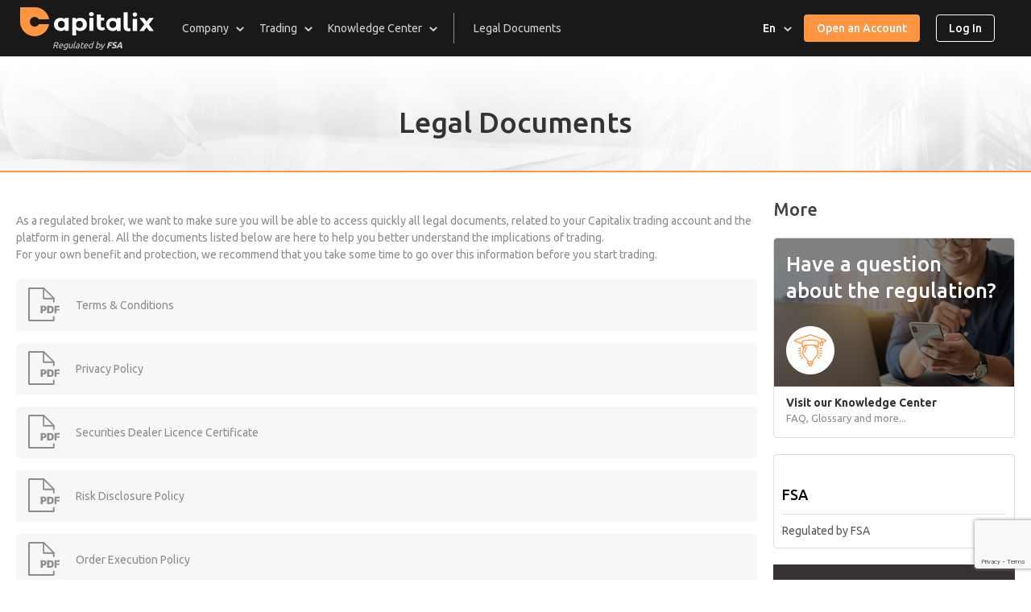

--- FILE ---
content_type: text/html; charset=UTF-8
request_url: https://www.cpitalix.com/legal-documentation/
body_size: 19713
content:
<!doctype html>
<html lang="en">
    <head>
        <meta charset="UTF-8">
        <base href="/" />

                    <meta name="viewport" content="width=device-width, initial-scale=1.0">
        
        <meta http-equiv="X-UA-Compatible" content="ie=edge">
        <meta name="description" content="Capitalix">
        <link rel="profile" href="https://gmpg.org/xfn/11">
        <meta name="google-site-verification" content="Jb7RbR6s-XgeLYgeXhKJSJ931__4DYmLJg6TJtworLk" />
        <meta name='robots' content='max-image-preview:large, index, follow, max-snippet:-1, max-video-preview:-1' />
<link rel="alternate" hreflang="ar" href="/ar/legal-documentation/" />
<link rel="alternate" hreflang="en" href="/legal-documentation/" />
<link rel="alternate" hreflang="es" href="/es/legal-documentation/" />
<link rel="alternate" hreflang="th" href="/th/legal-documentation/" />
<link rel="alternate" hreflang="ms" href="/ms/legal-documentation/" />
<link rel="alternate" hreflang="de" href="/de/legal-documentation/" />
<link rel="alternate" hreflang="fr" href="/fr/legal-documentation/" />
<link rel="alternate" hreflang="ja" href="/ja/legal-documentation/" />
<link rel="alternate" hreflang="it" href="/it/legal-documentation/" />
<link rel="alternate" hreflang="pt-pt" href="/pt-pt/legal-documentation/" />

	<!-- This site is optimized with the Yoast SEO plugin v15.9.1 - https://yoast.com/wordpress/plugins/seo/ -->
	<title>Legal Documents | Capitalix</title>
	<meta name="description" content="All Capitalix&#039;s legal documents: Terms and Conditions, KYC Guide, Complaint Handling Procedure for Clients, etc... Be informed!" />
	<link rel="canonical" href="https://www.capitalix.com/legal-documentation/" />
	<meta property="og:locale" content="en_US" />
	<meta property="og:type" content="article" />
	<meta property="og:title" content="Legal Documents | Capitalix" />
	<meta property="og:description" content="All Capitalix&#039;s legal documents: Terms and Conditions, KYC Guide, Complaint Handling Procedure for Clients, etc... Be informed!" />
	<meta property="og:url" content="/legal-documentation/" />
	<meta property="og:site_name" content="Capitalix" />
	<meta property="article:modified_time" content="2024-12-06T14:32:44+00:00" />
	<meta name="twitter:card" content="summary_large_image" />
	<meta name="twitter:label1" content="Est. reading time">
	<meta name="twitter:data1" content="1 minute">
	<script type="application/ld+json" class="yoast-schema-graph">{"@context":"https://schema.org","@graph":[{"@type":"WebSite","@id":"https://www.capitalix.com/#website","url":"https://www.capitalix.com/","name":"Capitalix","description":"","potentialAction":[{"@type":"SearchAction","target":"https://www.capitalix.com/?s={search_term_string}","query-input":"required name=search_term_string"}],"inLanguage":"en"},{"@type":"WebPage","@id":"https://www.capitalix.com/legal-documentation/#webpage","url":"https://www.capitalix.com/legal-documentation/","name":"Legal Documents | Capitalix","isPartOf":{"@id":"https://www.capitalix.com/#website"},"datePublished":"2019-09-24T14:27:32+00:00","dateModified":"2024-12-06T14:32:44+00:00","description":"All Capitalix's legal documents: Terms and Conditions, KYC Guide, Complaint Handling Procedure for Clients, etc... Be informed!","breadcrumb":{"@id":"https://www.capitalix.com/legal-documentation/#breadcrumb"},"inLanguage":"en","potentialAction":[{"@type":"ReadAction","target":["https://www.capitalix.com/legal-documentation/"]}]},{"@type":"BreadcrumbList","@id":"https://www.capitalix.com/legal-documentation/#breadcrumb","itemListElement":[{"@type":"ListItem","position":1,"item":{"@type":"WebPage","@id":"/","url":"/","name":"Home"}},{"@type":"ListItem","position":2,"item":{"@type":"WebPage","@id":"/legal-documentation/","url":"/legal-documentation/","name":"Legal Documents"}}]}]}</script>
	<!-- / Yoast SEO plugin. -->


<link rel='dns-prefetch' href='//www.capitalix.com' />
<link rel='dns-prefetch' href='//s.w.org' />
<style type="text/css">
img.wp-smiley,
img.emoji {
	display: inline !important;
	border: none !important;
	box-shadow: none !important;
	height: 1em !important;
	width: 1em !important;
	margin: 0 .07em !important;
	vertical-align: -0.1em !important;
	background: none !important;
	padding: 0 !important;
}
</style>
	<link rel='stylesheet' id='app-banners-styles-css'  href='https://www.capitalix.com/wp-content/plugins/appbanners/lib/smartbanner/jquery.smartbanner.min.css?ver=5.7.14' type='text/css' media='all' />
<link rel="https://api.w.org/" href="https://www.capitalix.com/wp-json/" /><link rel="alternate" type="application/json" href="https://www.capitalix.com/wp-json/wp/v2/pages/42" /><meta name="generator" content="WPML ver:4.4.10 stt:5,1,4,3,27,28,62,41,2,52;" />
<meta name="apple-itunes-app" content="app-id=1524946743">
<meta name="google-play-app" content="app-id=com.capitalix.application">
<meta name="author" content="4Square Holdings Ltd">
<style type="text/css">.recentcomments a{display:inline !important;padding:0 !important;margin:0 !important;}</style>        <link rel="shortcut icon" href="/wp-content/themes/capitalixau/favicon.png">
        <link href="https://fonts.googleapis.com/css?family=Ubuntu:300,400,500,700&display=swap" rel="stylesheet">

                    <link href="https://fonts.googleapis.com/css?family=Montserrat:300,400,500,700&amp;display=swap" rel="stylesheet">
            <link rel="stylesheet" media="all" href="/wp-content/themes/capitalixau/build/main.min.css?ver=11823" >
        
        <!-- Google Tag Manager -->
        <script>(function(w,d,s,l,i){w[l]=w[l]||[];w[l].push({'gtm.start':
                    new Date().getTime(),event:'gtm.js'});var f=d.getElementsByTagName(s)[0],
                j=d.createElement(s),dl=l!='dataLayer'?'&l='+l:'';j.async=true;j.src=
                'https://www.googletagmanager.com/gtm.js?id='+i+dl;f.parentNode.insertBefore(j,f);
            })(window,document,'script','dataLayer','GTM-K2XRCC7');</script>
        <!-- End Google Tag Manager -->
    </head>

    <body>
    <!-- Google Tag Manager (noscript) -->
    <noscript><iframe src="https://www.googletagmanager.com/ns.html?id=GTM-K2XRCC7"
                      height="0" width="0" style="display:none;visibility:hidden"></iframe></noscript>
    <!-- End Google Tag Manager (noscript) -->

    
    
<script>
    (async function (l, bid, sid){
        const getHost = () => {
            const isEnv = (env) => l.host.search(env) !== -1;

            return isEnv('loc') ? 'api.dev-' + l.host.replace('loc', 'com') : l.host.replace(/^www.|/, 'api.');
        };

        const host = getHost();
        const payload = { brand_id: bid, system_id: sid };

        async function setAuthState() {
            try {
                const response = await fetch(`https://${host}/auth/autologin`, {
                    method: 'POST',
                    body: JSON.stringify(payload),
                    headers: {
                        'Accept': 'application/json',
                        'Content-Type': 'application/json; charset=utf-8',
                    },
                    credentials: 'include'
                });

                const json = await response.json();
                const body = document.body;
                const userNames = document.querySelectorAll('.js-get-userName');

                if (json.customer && json.customer.status_id !== 'closing_in_progress') {
                    body.classList.remove('no-register');
                    body.classList.add('register');
                    userNames.forEach(name => name.textContent = json.customer.first_name);
                } else {
                    body.classList.remove('register');
                    body.classList.add('no-register');
                }

            } catch (err) {
                console.error(err);
            }
        }

        await setAuthState();

        document.addEventListener('ngpLoginSuccess', () => setAuthState());
        document.addEventListener('ngpSignupSuccess', () => setAuthState());

    })(location, 'CAPITALIX', 'web');
</script>

<div class="lang-tip-wrap no-register_block"></div>
<header class="header">
    <div class="header__container">
        
<section class="menubar">
    <div class="menubar__container">
        <svg class="menubar__button-menu js-open-mobile-menu" xmlns="http://www.w3.org/2000/svg" width="26" height="25" viewBox="0 0 26 25"><path fill="#FFF" fill-rule="evenodd" d="M20.5 19a1.5 1.5 0 0 1 0 3h-19a1.5 1.5 0 0 1 0-3h19zm-8-8a1.5 1.5 0 0 1 0 3h-11a1.5 1.5 0 0 1 0-3h11zm12-8a1.5 1.5 0 0 1 0 3h-23a1.5 1.5 0 0 1 0-3h23z"/></svg>
        <div class="menubar-tools js-menubar-nav">
            <div class="menubar-tools__header">
                <ngp-auth-signup class="menubar-tools__btn no-register_block mb-btn mb-btn_small mb-btn_primary" text="Open an Account">
                    Open an Account                </ngp-auth-signup>
                <p class="menubar-tools__title register_block"><span class="js-get-greeting"></span><span class="js-get-userName"></span></p>
                <div class="menubar-tools__close js-close-mobile-menu"></div>
            </div>
            <nav class="menubar-nav">
                <div class="menubar-nav__user-tools-top">
                    <div class="no-register_flex">
                        <ngp-auth-login class="menubar-nav__btn menubar-nav__btn_border-bottom" text="Login">
                            Login                        </ngp-auth-login>
                    </div>
                    <div class="menubar-nav__cell register_flex">
                        <a href="https://trade.cpitalix.com/trade?mode=live" class="menubar-nav__btn menubar-nav__btn_is-trade mb-btn mb-btn_small mb-btn_primary">Trade</a>
                        <a href="https://trade.cpitalix.com/trade/account" class="menubar-nav__btn menubar-nav__btn_border-bottom">My Account</a>
                    </div>
                </div>
                <ul class="menubar-list js-menubar-list"><li class="menu-item menu-item-type-custom menu-item-object-custom menu-item-has-children menu-item-858"><a href="#">Company</a>
<ul class="sub-menu">
	<li class="menu-item menu-item-type-post_type menu-item-object-page menu-item-595"><a href="/about-us/">About Us</a></li>
	<li class="menu-item menu-item-type-post_type menu-item-object-page menu-item-932"><a href="/contact-us/">Contact Us</a></li>
	<li class="menu-item menu-item-type-post_type menu-item-object-page menu-item-18562"><a href="/telegram/">Telegram</a></li>
	<li class="menu-item menu-item-type-post_type menu-item-object-page menu-item-45324"><a href="/announcement/">Announcements page</a></li>
</ul>
</li>
<li class="menu-item menu-item-type-custom menu-item-object-custom menu-item-has-children menu-item-579"><a href="#">Trading</a>
<ul class="sub-menu">
	<li class="menu-item menu-item-type-post_type menu-item-object-page menu-item-3576"><a href="/account-types/">Account Types</a></li>
	<li class="menu-item menu-item-type-post_type menu-item-object-page menu-item-813"><a href="/trading-hours-holidays/">Trading Hours and holidays</a></li>
	<li class="menu-item menu-item-type-post_type menu-item-object-page menu-item-3115"><a href="/rollover-dates/">Rollover Dates</a></li>
	<li class="menu-item menu-item-type-post_type menu-item-object-page menu-item-46347"><a href="/contract-specifications/">Contract Specifications</a></li>
	<li class="menu-item menu-item-type-post_type menu-item-object-page menu-item-668"><a href="/economic-calendar/">Economic Calendar</a></li>
	<li class="menu-item menu-item-type-post_type menu-item-object-page menu-item-3677"><a href="/payment-methods/">Payment Methods</a></li>
</ul>
</li>
<li class="menu-item menu-item-type-custom menu-item-object-custom menu-item-has-children menu-item-1444"><a href="#">Knowledge Center</a>
<ul class="sub-menu">
	<li class="menu-item menu-item-type-post_type menu-item-object-page menu-item-1446"><a href="/knowledge-center-faq/">FAQ</a></li>
	<li class="menu-item menu-item-type-post_type menu-item-object-page menu-item-1445"><a href="/knowledge-center-glossary/">Glossary</a></li>
</ul>
</li>
<li class="menu-item-service menu-item menu-item-type-custom menu-item-object-custom menu-item-has-children menu-item-1047"><a href="#">Service</a>
<ul class="sub-menu">
	<li class="register_block menu-item menu-item-type-custom menu-item-object-custom menu-item-1048"><a href="/trade?mode=live">Trade</a></li>
	<li class="register_block menu-item menu-item-type-custom menu-item-object-custom menu-item-1049"><a href="/trade?mode=virtual">Trade Virtual</a></li>
	<li class="no-register_block menu-item menu-item-type-custom menu-item-object-custom menu-item-1050"><a href="#"><ngp-auth-signup text="Register">Register</ngp-auth-signup></a></li>
	<li class="no-register_block menu-item menu-item-type-custom menu-item-object-custom menu-item-1051"><a href="#"><ngp-auth-login text="Login">Login</ngp-auth-login></a></li>
</ul>
</li>
<li class="menu-item_left-border menu-item menu-item-type-post_type menu-item-object-page current-menu-item page_item page-item-42 current_page_item menu-item-589"><a href="/legal-documentation/" aria-current="page">Legal Documents</a></li>
<li class="menu-item-apps menu-item menu-item-type-custom menu-item-object-custom menu-item-has-children menu-item-3157"><a href="#">Download our App</a>
<ul class="sub-menu">
	<li class="menu-item-apple menu-item menu-item-type-custom menu-item-object-custom menu-item-3158"><a target="_blank" rel="noopener" href="https://apps.apple.com/il/app/capitalix/id1524946743">Apple Store</a></li>
	<li class="menu-item-google menu-item menu-item-type-custom menu-item-object-custom menu-item-3159"><a target="_blank" rel="noopener" href="https://play.google.com/store/apps/details?id=com.capitalix.app">Google Play</a></li>
</ul>
</li>
</ul>                <div class="menubar-nav__language menubar-nav__user-tools-bottom js-menubar-nav__language">
                    <div id="header-language" class="header-language"><span class="header-language__language-code">English</span><ul class="header-language__list"><li class="header-language__item"><a class="header-language__link" href="/ar/legal-documentation/" data-lang="ar"><span class="header-language__text ">العربية</span></a></li><li class="header-language__item"><span class="header-language__text header-language__text_active">English</span></li><li class="header-language__item"><a class="header-language__link" href="/es/legal-documentation/" data-lang="es"><span class="header-language__text ">Español</span></a></li><li class="header-language__item"><a class="header-language__link" href="/th/legal-documentation/" data-lang="th"><span class="header-language__text ">ไทย</span></a></li><li class="header-language__item"><a class="header-language__link" href="/ms/legal-documentation/" data-lang="ms"><span class="header-language__text ">Melayu</span></a></li><li class="header-language__item"><a class="header-language__link" href="/de/legal-documentation/" data-lang="de"><span class="header-language__text ">Deutsch</span></a></li><li class="header-language__item"><a class="header-language__link" href="/fr/legal-documentation/" data-lang="fr"><span class="header-language__text ">Français</span></a></li><li class="header-language__item"><a class="header-language__link" href="/ja/legal-documentation/" data-lang="ja"><span class="header-language__text ">日本語</span></a></li><li class="header-language__item"><a class="header-language__link" href="/it/legal-documentation/" data-lang="it"><span class="header-language__text ">Italiano</span></a></li><li class="header-language__item"><a class="header-language__link" href="/pt-pt/legal-documentation/" data-lang="pt-pt"><span class="header-language__text ">Português</span></a></li></ul></div>                </div>
                <div class="menubar-nav__user-tools-bottom register_flex">
                    <ngp-auth-logout class="menubar-nav__btn" text="Logout">
                        Logout                    </ngp-auth-logout>
                </div>
                <div class="menubar__apps">
                    
<div class="apps">
    <div class="apps__title">Download our app:</div>
    <nav class="apps__nav">
        <a class="apps__link" href="#" target="_blank"><svg viewBox="0 0 160 47" xmlns="http://www.w3.org/2000/svg"><g fill="none" fill-rule="evenodd"><g><rect width="160" height="47" rx="5.647" fill="#000"/><g fill="#FFF"><path transform="translate(11.305 9.2)" d="M18.104 14.167c-.031-3.365 2.755-5.002 2.882-5.079-1.577-2.3-4.024-2.615-4.882-2.64-2.055-.215-4.046 1.23-5.093 1.23-1.067 0-2.68-1.209-4.416-1.173-2.234.035-4.324 1.328-5.471 3.337C-1.242 13.94.522 19.96 2.788 23.271c1.134 1.62 2.46 3.433 4.194 3.368 1.697-.07 2.33-1.083 4.38-1.083 2.029 0 2.624 1.083 4.393 1.042 1.82-.029 2.969-1.629 4.063-3.265 1.309-1.859 1.836-3.69 1.856-3.784-.041-.014-3.536-1.347-3.57-5.382M14.761 4.27c.913-1.142 1.537-2.694 1.364-4.27-1.321.058-2.973.913-3.925 2.03-.841.984-1.593 2.597-1.399 4.112 1.484.11 3.008-.748 3.96-1.871"/><path transform="translate(40.503 9.894)" d="M4.273 20.181h4.414l-2.176-6.408h-.062L4.273 20.18zm4.992 1.823h-5.57L2.36 25.952H0l5.274-14.61h2.45L13 25.952h-2.4l-1.335-3.948zM22.144 20.627c0-2.156-1.115-3.574-2.816-3.574-1.67 0-2.793 1.447-2.793 3.574 0 2.146 1.124 3.584 2.793 3.584 1.701 0 2.816-1.409 2.816-3.584zm2.247 0c0 3.31-1.772 5.437-4.445 5.437-1.518 0-2.724-.68-3.352-1.864h-.05v5.275h-2.186V15.3h2.116v1.772h.04c.607-1.143 1.904-1.883 3.392-1.883 2.703 0 4.485 2.137 4.485 5.438zM33.867 20.627c0-2.156-1.114-3.574-2.815-3.574-1.67 0-2.794 1.447-2.794 3.574 0 2.146 1.123 3.584 2.794 3.584 1.7 0 2.815-1.409 2.815-3.584zm2.247 0c0 3.31-1.772 5.437-4.445 5.437-1.517 0-2.723-.68-3.351-1.864h-.05v5.275H26.08V15.3h2.117v1.772h.04c.607-1.143 1.903-1.883 3.391-1.883 2.703 0 4.485 2.137 4.485 5.438zM43.862 21.881c.162 1.45 1.57 2.4 3.492 2.4 1.844 0 3.17-.95 3.17-2.257 0-1.135-.8-1.813-2.695-2.278l-1.893-.457c-2.682-.648-3.928-1.902-3.928-3.938 0-2.52 2.198-4.252 5.316-4.252 3.088 0 5.204 1.732 5.275 4.252h-2.207c-.132-1.458-1.337-2.338-3.098-2.338-1.762 0-2.967.89-2.967 2.186 0 1.033.77 1.641 2.653 2.107l1.61.394c2.997.71 4.242 1.913 4.242 4.05 0 2.734-2.177 4.445-5.64 4.445-3.24 0-5.427-1.671-5.568-4.314h2.238M57.552 12.78v2.52h2.026v1.732h-2.026v5.872c0 .912.406 1.337 1.296 1.337.223 0 .578-.03.72-.05v1.72c-.243.062-.73.102-1.215.102-2.157 0-2.998-.81-2.998-2.875v-6.106h-1.548V15.3h1.548v-2.52h2.197M68.626 20.627c0-2.299-1.053-3.656-2.825-3.656-1.772 0-2.825 1.367-2.825 3.656 0 2.308 1.053 3.654 2.825 3.654 1.772 0 2.825-1.346 2.825-3.654zm-7.877 0c0-3.352 1.975-5.458 5.052-5.458 3.088 0 5.053 2.106 5.053 5.458 0 3.36-1.954 5.457-5.053 5.457-3.097 0-5.052-2.097-5.052-5.457zM72.656 15.3h2.085v1.813h.052c.334-1.205 1.306-1.924 2.561-1.924.314 0 .577.042.75.082v2.044c-.173-.07-.558-.131-.983-.131-1.407 0-2.277.952-2.277 2.45v6.318h-2.188V15.3M80.793 19.645h5.325c-.05-1.63-1.093-2.704-2.612-2.704-1.508 0-2.601 1.094-2.713 2.704zm7.39 3.179c-.294 1.934-2.176 3.26-4.585 3.26-3.1 0-5.023-2.076-5.023-5.406 0-3.342 1.934-5.509 4.93-5.509 2.948 0 4.8 2.025 4.8 5.255v.749h-7.523v.132c0 1.822 1.145 3.016 2.866 3.016 1.214 0 2.167-.576 2.46-1.497h2.076zM2.554 6.373h1.324c1.468 0 2.314-.914 2.314-2.525 0-1.586-.86-2.51-2.314-2.51H2.554v5.035zM4 .346c2.082 0 3.303 1.279 3.303 3.488 0 2.242-1.211 3.532-3.303 3.532H1.464V.346h2.535zM12.455 4.714c0-1.148-.516-1.819-1.42-1.819-.91 0-1.42.67-1.42 1.82 0 1.157.51 1.824 1.42 1.824.904 0 1.42-.672 1.42-1.825zm-3.92 0c0-1.707.952-2.748 2.5-2.748 1.541 0 2.496 1.041 2.496 2.748 0 1.718-.95 2.754-2.497 2.754-1.552 0-2.5-1.036-2.5-2.754zM20.172 7.366L19.087 7.366 17.993 3.464 17.909 3.464 16.82 7.366 15.746 7.366 14.285 2.068 15.346 2.068 16.294 6.111 16.373 6.111 17.462 2.068 18.465 2.068 19.554 6.111 19.636 6.111 20.581 2.068 21.627 2.068 20.172 7.366M22.855 2.068h1.006v.841h.078c.257-.588.783-.943 1.581-.943 1.182 0 1.834.71 1.834 1.97v3.43h-1.046V4.199c0-.852-.37-1.275-1.143-1.275S23.9 3.44 23.9 4.266v3.1h-1.045V2.068M29.02 7.366L30.066 7.366 30.066 0 29.02 0zM35.44 4.714c0-1.148-.516-1.819-1.421-1.819-.91 0-1.42.67-1.42 1.82 0 1.157.51 1.824 1.42 1.824.905 0 1.421-.672 1.421-1.825zm-3.921 0c0-1.707.953-2.748 2.5-2.748 1.542 0 2.496 1.041 2.496 2.748 0 1.718-.95 2.754-2.496 2.754-1.552 0-2.5-1.036-2.5-2.754zM41.021 5.415v-.443l-1.293.082c-.73.05-1.06.298-1.06.765 0 .476.413.754.981.754.789 0 1.372-.501 1.372-1.158zm-3.405.452c0-.953.71-1.503 1.971-1.581l1.434-.082v-.458c0-.559-.37-.875-1.083-.875-.584 0-.989.214-1.105.588H37.82c.107-.91.963-1.493 2.165-1.493 1.328 0 2.076.661 2.076 1.78v3.62h-1.006V6.62h-.083c-.315.53-.894.832-1.59.832-1.022 0-1.767-.618-1.767-1.586zM44.516 4.714c0 1.124.53 1.8 1.416 1.8.88 0 1.426-.686 1.426-1.795 0-1.104-.55-1.8-1.426-1.8-.88 0-1.416.681-1.416 1.795zm-1.08 0c0-1.674.862-2.734 2.2-2.734.725 0 1.337.346 1.624.93h.079V0h1.045v7.366h-1.002v-.838H47.3c-.315.58-.934.925-1.664.925-1.347 0-2.199-1.06-2.199-2.739zM56.63 4.714c0-1.148-.516-1.819-1.42-1.819-.91 0-1.42.67-1.42 1.82 0 1.157.51 1.824 1.42 1.824.904 0 1.42-.672 1.42-1.825zm-3.92 0c0-1.707.954-2.748 2.5-2.748 1.542 0 2.496 1.041 2.496 2.748 0 1.718-.95 2.754-2.497 2.754-1.55 0-2.5-1.036-2.5-2.754zM59.11 2.068h1.005v.841h.078c.258-.588.783-.943 1.581-.943 1.182 0 1.834.71 1.834 1.97v3.43h-1.046V4.199c0-.852-.37-1.275-1.143-1.275s-1.265.516-1.265 1.342v3.1H59.11V2.068M69.515.75v1.342h1.149v.88h-1.149v2.724c0 .556.23.8.75.8.16 0 .253-.011.399-.025v.87c-.171.03-.366.054-.57.054-1.162 0-1.625-.41-1.625-1.43V2.973h-.84v-.881h.84V.749h1.046M72.092 0h1.036v2.919h.083c.256-.593.816-.948 1.615-.948 1.128 0 1.825.715 1.825 1.975v3.42h-1.047V4.204c0-.846-.395-1.276-1.133-1.276-.857 0-1.335.541-1.335 1.344v3.094h-1.044V0M79.068 4.228h2.677c-.025-.832-.53-1.373-1.305-1.373-.773 0-1.313.546-1.372 1.373zm3.678 1.707c-.238.95-1.085 1.533-2.295 1.533-1.518 0-2.447-1.04-2.447-2.735 0-1.693.949-2.767 2.442-2.767 1.474 0 2.363 1.007 2.363 2.67v.365h-3.74v.059c.035.928.575 1.518 1.41 1.518.634 0 1.067-.23 1.261-.643h1.006z"/></g></g></g></svg></a>
        <a class="apps__link" href="https://apps.apple.com/il/app/capitalix/id1524946743" target="_blank"><svg xmlns="http://www.w3.org/2000/svg" width="150" height="44" viewBox="0 0 150 44"><g fill="none" fill-rule="evenodd"><g><g><g transform="translate(-250 -677) translate(250 641) translate(0 36)"><rect width="150" height="44" fill="#000" rx="5.28"/><g fill="#FFF"><g><path d="M16.927 13.246c-.029-3.146 2.576-4.677 2.695-4.748-1.474-2.152-3.762-2.446-4.565-2.469-1.92-.201-3.783 1.15-4.762 1.15-.998 0-2.505-1.13-4.128-1.097-2.09.033-4.044 1.242-5.117 3.12-2.212 3.83-.562 9.46 1.557 12.556 1.06 1.516 2.3 3.21 3.921 3.15 1.587-.066 2.18-1.013 4.095-1.013 1.897 0 2.454 1.012 4.108.974 1.702-.027 2.775-1.523 3.798-3.053 1.225-1.738 1.718-3.45 1.736-3.537-.038-.014-3.306-1.26-3.338-5.033M13.802 3.993c.853-1.068 1.436-2.519 1.275-3.993-1.236.054-2.78.854-3.67 1.899-.787.92-1.49 2.427-1.308 3.844 1.387.103 2.813-.7 3.703-1.75" transform="translate(10.57 8.632)"/></g><g><path d="M3.995 18.87h4.127l-2.035-5.992H6.03l-2.035 5.991zm4.667 1.703H3.455l-1.25 3.692H0l4.931-13.66h2.292l4.932 13.66H9.911l-1.248-3.692zM20.704 19.286c0-2.016-1.041-3.342-2.632-3.342-1.561 0-2.611 1.353-2.611 3.342 0 2.007 1.05 3.35 2.61 3.35 1.591 0 2.633-1.316 2.633-3.35zm2.101 0c0 3.095-1.656 5.083-4.156 5.083-1.419 0-2.546-.634-3.134-1.742h-.047v4.932h-2.044V14.305h1.98v1.657h.037c.567-1.068 1.78-1.76 3.171-1.76 2.528 0 4.193 1.998 4.193 5.084zM31.666 19.286c0-2.016-1.042-3.342-2.633-3.342-1.562 0-2.612 1.353-2.612 3.342 0 2.007 1.05 3.35 2.612 3.35 1.591 0 2.633-1.316 2.633-3.35zm2.1 0c0 3.095-1.656 5.083-4.155 5.083-1.42 0-2.547-.634-3.134-1.742h-.047v4.932h-2.044V14.305h1.979v1.657h.037c.568-1.068 1.78-1.76 3.171-1.76 2.527 0 4.194 1.998 4.194 5.084zM41.011 20.459c.151 1.355 1.468 2.244 3.265 2.244 1.724 0 2.963-.889 2.963-2.111 0-1.06-.747-1.695-2.518-2.13l-1.77-.426c-2.508-.607-3.673-1.78-3.673-3.683 0-2.356 2.055-3.976 4.97-3.976 2.887 0 4.866 1.62 4.932 3.976h-2.064c-.123-1.363-1.25-2.186-2.896-2.186-1.648 0-2.774.833-2.774 2.044 0 .966.72 1.534 2.48 1.97l1.505.368c2.803.664 3.967 1.79 3.967 3.788 0 2.555-2.035 4.156-5.273 4.156-3.029 0-5.075-1.563-5.207-4.034h2.093M53.81 11.95v2.356h1.895v1.619h-1.894v5.49c0 .853.38 1.25 1.212 1.25.208 0 .54-.028.672-.047v1.61c-.226.057-.68.094-1.135.094-2.016 0-2.803-.758-2.803-2.688v-5.71H50.31v-1.618h1.447v-2.357h2.054M64.165 19.286c0-2.15-.984-3.419-2.64-3.419-1.657 0-2.642 1.279-2.642 3.42 0 2.158.984 3.416 2.641 3.416s2.641-1.258 2.641-3.417zm-7.364 0c0-3.134 1.846-5.103 4.723-5.103 2.888 0 4.725 1.97 4.725 5.103 0 3.142-1.828 5.102-4.725 5.102-2.896 0-4.723-1.96-4.723-5.102zM67.934 14.306h1.949V16h.048c.313-1.127 1.221-1.799 2.395-1.799.294 0 .54.039.7.076v1.912c-.16-.066-.52-.123-.918-.123-1.315 0-2.13.89-2.13 2.29v5.908h-2.044v-9.96M75.541 18.368h4.979c-.047-1.525-1.022-2.528-2.442-2.528-1.41 0-2.432 1.023-2.537 2.528zm6.91 2.972c-.274 1.808-2.034 3.048-4.287 3.048-2.898 0-4.696-1.94-4.696-5.054 0-3.124 1.808-5.15 4.61-5.15 2.755 0 4.488 1.893 4.488 4.912v.7h-7.035v.124c0 1.704 1.07 2.82 2.68 2.82 1.135 0 2.026-.539 2.3-1.4h1.94zM2.388 5.959h1.238c1.372 0 2.163-.855 2.163-2.36 0-1.484-.804-2.348-2.163-2.348H2.388v4.708zM3.738.323c1.948 0 3.09 1.196 3.09 3.262 0 2.096-1.133 3.302-3.09 3.302h-2.37V.323h2.37zM11.646 4.408c0-1.074-.483-1.7-1.33-1.7-.85 0-1.327.626-1.327 1.7 0 1.082.478 1.706 1.328 1.706.846 0 1.329-.628 1.329-1.706zm-3.667 0c0-1.596.891-2.57 2.338-2.57 1.442 0 2.334.974 2.334 2.57 0 1.606-.888 2.575-2.334 2.575-1.451 0-2.338-.97-2.338-2.575zM18.861 6.887L17.846 6.887 16.823 3.238 16.745 3.238 15.727 6.887 14.722 6.887 13.356 1.934 14.348 1.934 15.235 5.713 15.309 5.713 16.327 1.934 17.265 1.934 18.283 5.713 18.36 5.713 19.243 1.934 20.221 1.934 18.861 6.887M21.37 1.934h.94v.786h.073c.24-.55.732-.882 1.478-.882 1.106 0 1.715.663 1.715 1.843v3.206h-.978V3.926c0-.796-.345-1.193-1.069-1.193-.723 0-1.183.483-1.183 1.256v2.898h-.976V1.934M27.134 6.887L28.112 6.887 28.112 0 27.134 0zM33.136 4.408c0-1.074-.483-1.7-1.328-1.7-.85 0-1.328.626-1.328 1.7 0 1.082.477 1.706 1.328 1.706.846 0 1.328-.628 1.328-1.706zm-3.666 0c0-1.596.891-2.57 2.338-2.57 1.442 0 2.334.974 2.334 2.57 0 1.606-.888 2.575-2.334 2.575-1.451 0-2.338-.97-2.338-2.575zM38.355 5.063V4.65l-1.21.077c-.681.046-.99.278-.99.715 0 .445.386.705.917.705.737 0 1.283-.469 1.283-1.083zm-3.184.423c0-.891.664-1.406 1.843-1.479l1.34-.077v-.428c0-.522-.345-.818-1.012-.818-.546 0-.924.2-1.033.55h-.946c.1-.85.9-1.396 2.024-1.396 1.242 0 1.941.618 1.941 1.664v3.385h-.94v-.696h-.078c-.295.496-.836.777-1.488.777-.954 0-1.65-.577-1.65-1.482zM41.623 4.408c0 1.05.495 1.683 1.323 1.683.824 0 1.333-.642 1.333-1.679 0-1.032-.514-1.683-1.333-1.683-.823 0-1.323.637-1.323 1.679zm-1.01 0c0-1.566.805-2.557 2.056-2.557.679 0 1.25.324 1.52.87h.073V0h.977v6.887h-.936v-.783h-.079c-.294.542-.873.864-1.555.864-1.26 0-2.056-.99-2.056-2.56zM52.95 4.408c0-1.074-.483-1.7-1.33-1.7-.85 0-1.327.626-1.327 1.7 0 1.082.477 1.706 1.328 1.706.846 0 1.329-.628 1.329-1.706zm-3.667 0c0-1.596.892-2.57 2.338-2.57 1.442 0 2.334.974 2.334 2.57 0 1.606-.888 2.575-2.334 2.575-1.45 0-2.338-.97-2.338-2.575zM55.267 1.934h.94v.786h.073c.241-.55.733-.882 1.479-.882 1.105 0 1.715.663 1.715 1.843v3.206h-.978V3.926c0-.796-.346-1.193-1.07-1.193-.722 0-1.182.483-1.182 1.256v2.898h-.977V1.934M64.997.7v1.256h1.073v.824h-1.073v2.546c0 .52.214.747.7.747.151 0 .237-.01.373-.023v.814c-.16.027-.342.05-.532.05-1.087 0-1.52-.382-1.52-1.337V2.78h-.786v-.824h.787V.7h.978M67.406 0h.969v2.73h.077c.24-.555.763-.887 1.51-.887 1.055 0 1.706.668 1.706 1.846v3.198h-.979V3.93c0-.79-.368-1.192-1.059-1.192-.8 0-1.247.506-1.247 1.256v2.893h-.977V0M73.929 3.953h2.502c-.023-.777-.496-1.283-1.22-1.283-.722 0-1.227.51-1.282 1.283zm3.438 1.597c-.222.887-1.014 1.433-2.146 1.433-1.419 0-2.288-.974-2.288-2.558 0-1.583.888-2.587 2.284-2.587 1.378 0 2.21.942 2.21 2.497v.341h-3.498v.055c.033.868.538 1.42 1.319 1.42.593 0 .997-.215 1.179-.601h.94z" transform="translate(10.57 8.632) translate(27.3 .649)"/></g></g></g></g></g></g></svg></a>
        <a class="apps__link" href="https://play.google.com/store/apps/details?id=com.capitalix.app" target="_blank"><svg viewBox="0 0 160 47" xmlns="http://www.w3.org/2000/svg"><image width="160" height="47" href="[data-uri]"></image></svg></a>
    </nav>
</div>
                </div>
            </nav>
        </div>
    </div>
</section>
        <div class="header__navigation">

            <a class="capitalix-logo header__logo" href="https://www.cpitalix.com">
                <svg class="capitalix-logo__logo" xmlns="http://www.w3.org/2000/svg" width="166" height="36" viewBox="0 0 166 36">
                    <g fill="none" fill-rule="evenodd">
                        <path fill="#FFF" d="M55.337 13.36h4.838v15.905h-4.621v-1.833c-1.21 1.39-2.978 2.07-5.21 2.07-4.715 0-8.344-3.193-8.344-8.19 0-4.995 3.629-8.188 8.343-8.188 2.047 0 3.784.621 4.994 1.922V13.36zM51.18 25.719c2.388 0 4.249-1.656 4.249-4.405 0-2.75-1.861-4.405-4.25-4.405-2.419 0-4.28 1.656-4.28 4.405 0 2.75 1.861 4.405 4.28 4.405zm23.323-12.594c4.684 0 8.312 3.193 8.312 8.189s-3.628 8.189-8.312 8.189c-2.078 0-3.784-.621-5.024-1.922V35H64.64V13.36h4.622v1.834c1.21-1.39 3.008-2.07 5.241-2.07zm-.837 12.594c2.419 0 4.249-1.656 4.249-4.405 0-2.75-1.83-4.405-4.25-4.405-2.418 0-4.248 1.656-4.248 4.405 0 2.75 1.83 4.405 4.249 4.405zm12.375 3.547V13.361h4.838v15.904h-4.838zm18.175-4.791l1.272 3.252c-.993.68-2.45 1.005-3.908 1.005-3.97 0-6.234-1.922-6.234-5.706V9.072h4.838v3.873h4.125v3.547h-4.125v6.474c0 1.36.744 2.099 2.047 2.099.713 0 1.427-.207 1.985-.591zm15.759-11.309h4.849v16.373h-4.85v-2.065c-1.209 1.39-2.584 2.07-4.817 2.07-4.714 0-8.343-3.193-8.343-8.19 0-4.995 3.629-8.188 8.343-8.188 2.047 0 3.608.621 4.818 1.922v-1.922zm-4.88 12.553c2.388 0 4.25-1.656 4.25-4.405 0-2.75-1.862-4.405-4.25-4.405-2.42 0-4.28 1.656-4.28 4.405 0 2.75 1.86 4.405 4.28 4.405zm19.485 4.161c-3.753 0-5.986-1.951-5.986-5.498V6.343h4.839v17.771c0 1.36.744 2.1 2.078 2.1.527 0 1.085-.148 1.364-.296l.218 3.577c-.838.266-1.675.384-2.513.384zm10.639-15.35v15.009h-5.542V14.53h5.542zm8.312-1.364l3.463 4.548 3.464-4.548H166l-6.235 8.186L166 29.538h-5.541l-3.464-4.549-3.463 4.549h-5.542l6.234-8.187-6.234-8.186h5.542zM88.462 6c1.798 0 3.008 1.064 3.008 2.483 0 1.537-1.21 2.66-3.009 2.66s-3.008-1.123-3.008-2.571C85.453 7.123 86.663 6 88.46 6zm53.987 5.8c1.53 0 2.77-1.22 2.77-2.728 0-1.507-1.24-2.729-2.77-2.729s-2.77 1.222-2.77 2.73c0 1.506 1.24 2.728 2.77 2.728z"/>
                        <path fill="#FF9441" d="M18.125 24c-3.337 0-6.041-2.686-6.041-6 0-3.313 2.704-6 6.041-6 2.237 0 4.19 1.207 5.234 3H36C34.901 8.496 30.288 3.178 24.167 1.029v-.005c-.071-.025-.145-.046-.217-.07-.114-.04-.228-.077-.344-.114-.132-.041-.265-.08-.4-.12-.115-.033-.231-.066-.348-.097-.136-.037-.274-.071-.412-.104-.116-.029-.231-.057-.348-.083-.141-.031-.284-.06-.426-.088-.116-.022-.231-.046-.348-.067-.147-.026-.296-.048-.444-.07-.113-.017-.226-.036-.34-.051-.157-.02-.316-.037-.475-.054-.107-.011-.212-.025-.32-.034-.178-.016-.357-.026-.536-.036-.09-.006-.179-.013-.27-.018C18.67.006 18.4 0 18.126 0H0v18c0 .29.008.576.022.863.004.093.012.185.018.277.012.194.026.386.044.577.01.107.023.214.035.322.02.176.042.352.068.527.015.109.031.217.049.325.029.178.06.353.095.529.02.1.038.2.059.3.042.201.09.4.139.598.017.071.033.143.051.213.07.266.145.53.226.79.021.07.046.137.068.205.052.158.102.317.157.474h.004c2.49 6.99 9.2 12 17.09 12C27.106 36 34.562 29.513 36 21H23.359c-1.045 1.793-2.997 3-5.234 3"/>
                    </g>
                </svg>
                                    <div class="capitalix-logo__title">			<div class="textwidget"><p>Regulated by <strong>FSA</strong></p>
</div>
		</div>                            </a>

            <nav class="header__menu">
                <ul class="desktop-menu js-desktop-menu"><li class="menu-item menu-item-type-custom menu-item-object-custom menu-item-has-children menu-item-858"><a href="#">Company</a>
<ul class="sub-menu">
	<li class="menu-item menu-item-type-post_type menu-item-object-page menu-item-595"><a href="/about-us/">About Us</a></li>
	<li class="menu-item menu-item-type-post_type menu-item-object-page menu-item-932"><a href="/contact-us/">Contact Us</a></li>
	<li class="menu-item menu-item-type-post_type menu-item-object-page menu-item-18562"><a href="/telegram/">Telegram</a></li>
	<li class="menu-item menu-item-type-post_type menu-item-object-page menu-item-45324"><a href="/announcement/">Announcements page</a></li>
</ul>
</li>
<li class="menu-item menu-item-type-custom menu-item-object-custom menu-item-has-children menu-item-579"><a href="#">Trading</a>
<ul class="sub-menu">
	<li class="menu-item menu-item-type-post_type menu-item-object-page menu-item-3576"><a href="/account-types/">Account Types</a></li>
	<li class="menu-item menu-item-type-post_type menu-item-object-page menu-item-813"><a href="/trading-hours-holidays/">Trading Hours and holidays</a></li>
	<li class="menu-item menu-item-type-post_type menu-item-object-page menu-item-3115"><a href="/rollover-dates/">Rollover Dates</a></li>
	<li class="menu-item menu-item-type-post_type menu-item-object-page menu-item-46347"><a href="/contract-specifications/">Contract Specifications</a></li>
	<li class="menu-item menu-item-type-post_type menu-item-object-page menu-item-668"><a href="/economic-calendar/">Economic Calendar</a></li>
	<li class="menu-item menu-item-type-post_type menu-item-object-page menu-item-3677"><a href="/payment-methods/">Payment Methods</a></li>
</ul>
</li>
<li class="menu-item menu-item-type-custom menu-item-object-custom menu-item-has-children menu-item-1444"><a href="#">Knowledge Center</a>
<ul class="sub-menu">
	<li class="menu-item menu-item-type-post_type menu-item-object-page menu-item-1446"><a href="/knowledge-center-faq/">FAQ</a></li>
	<li class="menu-item menu-item-type-post_type menu-item-object-page menu-item-1445"><a href="/knowledge-center-glossary/">Glossary</a></li>
</ul>
</li>
<li class="menu-item-service menu-item menu-item-type-custom menu-item-object-custom menu-item-has-children menu-item-1047"><a href="#">Service</a>
<ul class="sub-menu">
	<li class="register_block menu-item menu-item-type-custom menu-item-object-custom menu-item-1048"><a href="/trade?mode=live">Trade</a></li>
	<li class="register_block menu-item menu-item-type-custom menu-item-object-custom menu-item-1049"><a href="/trade?mode=virtual">Trade Virtual</a></li>
	<li class="no-register_block menu-item menu-item-type-custom menu-item-object-custom menu-item-1050"><a href="#"><ngp-auth-signup text="Register">Register</ngp-auth-signup></a></li>
	<li class="no-register_block menu-item menu-item-type-custom menu-item-object-custom menu-item-1051"><a href="#"><ngp-auth-login text="Login">Login</ngp-auth-login></a></li>
</ul>
</li>
<li class="menu-item_left-border menu-item menu-item-type-post_type menu-item-object-page current-menu-item page_item page-item-42 current_page_item menu-item-589"><a href="/legal-documentation/" aria-current="page">Legal Documents</a></li>
<li class="menu-item-apps menu-item menu-item-type-custom menu-item-object-custom menu-item-has-children menu-item-3157"><a href="#">Download our App</a>
<ul class="sub-menu">
	<li class="menu-item-apple menu-item menu-item-type-custom menu-item-object-custom menu-item-3158"><a target="_blank" rel="noopener" href="https://apps.apple.com/il/app/capitalix/id1524946743">Apple Store</a></li>
	<li class="menu-item-google menu-item menu-item-type-custom menu-item-object-custom menu-item-3159"><a target="_blank" rel="noopener" href="https://play.google.com/store/apps/details?id=com.capitalix.app">Google Play</a></li>
</ul>
</li>
</ul>            </nav>
        </div>

        <div class="header__actions">
            <div class="no-register_flex">
                <div class="header__language-for-no-register header_hide-mobile">
                    <div class="lang-tip-wrap"></div>
                    <div id="header-language" class="header-language"><span class="header-language__language-code">en</span><ul class="header-language__list"><li class="header-language__item"><a class="header-language__link" href="/ar/legal-documentation/" data-lang="ar"><span class="header-language__text ">العربية</span></a></li><li class="header-language__item"><span class="header-language__text header-language__text_active">English</span></li><li class="header-language__item"><a class="header-language__link" href="/es/legal-documentation/" data-lang="es"><span class="header-language__text ">Español</span></a></li><li class="header-language__item"><a class="header-language__link" href="/th/legal-documentation/" data-lang="th"><span class="header-language__text ">ไทย</span></a></li><li class="header-language__item"><a class="header-language__link" href="/ms/legal-documentation/" data-lang="ms"><span class="header-language__text ">Melayu</span></a></li><li class="header-language__item"><a class="header-language__link" href="/de/legal-documentation/" data-lang="de"><span class="header-language__text ">Deutsch</span></a></li><li class="header-language__item"><a class="header-language__link" href="/fr/legal-documentation/" data-lang="fr"><span class="header-language__text ">Français</span></a></li><li class="header-language__item"><a class="header-language__link" href="/ja/legal-documentation/" data-lang="ja"><span class="header-language__text ">日本語</span></a></li><li class="header-language__item"><a class="header-language__link" href="/it/legal-documentation/" data-lang="it"><span class="header-language__text ">Italiano</span></a></li><li class="header-language__item"><a class="header-language__link" href="/pt-pt/legal-documentation/" data-lang="pt-pt"><span class="header-language__text ">Português</span></a></li></ul></div>                </div>
                <ngp-auth-signup class="header__btn header_hide-mobile mb-btn mb-btn_small mb-btn_primary" text="Open an Account">
                    Open an Account                </ngp-auth-signup>
                <ngp-auth-login class="header__btn mb-btn mb-btn mb-btn_small mb-btn_outline-light" text="Log In">
                    Log In                </ngp-auth-login>
            </div>

            <div class="register_flex">
                <div class="user-dropdown header__user-dropdown header_hide-mobile">
                    <p class="user-dropdown__title user-dropdown__register"><span class="js-get-greeting"></span><span class="js-get-userName"></span></p>
                    <ul class="user-dropdown__list">
                        <li class="user-dropdown__item user-dropdown__item_border user-dropdown__item_arrow">
                            <a class="user-dropdown__link" href="https://trade.cpitalix.com/trade/account">My Account</a>
                        </li>
                        <li class="user-dropdown-language user-dropdown__item user-dropdown__item_border">
                            <span class="user-dropdown-language__title">Language</span>
                            <div id="header-language" class="header-language"><span class="header-language__language-code">English</span><ul class="header-language__list"><li class="header-language__item"><a class="header-language__link" href="/ar/legal-documentation/" data-lang="ar"><span class="header-language__text ">العربية</span></a></li><li class="header-language__item"><span class="header-language__text header-language__text_active">English</span></li><li class="header-language__item"><a class="header-language__link" href="/es/legal-documentation/" data-lang="es"><span class="header-language__text ">Español</span></a></li><li class="header-language__item"><a class="header-language__link" href="/th/legal-documentation/" data-lang="th"><span class="header-language__text ">ไทย</span></a></li><li class="header-language__item"><a class="header-language__link" href="/ms/legal-documentation/" data-lang="ms"><span class="header-language__text ">Melayu</span></a></li><li class="header-language__item"><a class="header-language__link" href="/de/legal-documentation/" data-lang="de"><span class="header-language__text ">Deutsch</span></a></li><li class="header-language__item"><a class="header-language__link" href="/fr/legal-documentation/" data-lang="fr"><span class="header-language__text ">Français</span></a></li><li class="header-language__item"><a class="header-language__link" href="/ja/legal-documentation/" data-lang="ja"><span class="header-language__text ">日本語</span></a></li><li class="header-language__item"><a class="header-language__link" href="/it/legal-documentation/" data-lang="it"><span class="header-language__text ">Italiano</span></a></li><li class="header-language__item"><a class="header-language__link" href="/pt-pt/legal-documentation/" data-lang="pt-pt"><span class="header-language__text ">Português</span></a></li></ul></div>                        </li>
                        <li class="user-dropdown__item">
                            <ngp-auth-logout class="user-dropdown__link" text="Logout">
                                Logout                            </ngp-auth-logout>
                        </li>
                    </ul>
                </div>
                <a href="https://trade.cpitalix.com/trade?mode=live" class="header__btn mb-btn mb-btn_small mb-btn_primary">Trade</a>
                <a href="https://trade.cpitalix.com/trade?mode=virtual" class="header__btn header_hide-mobile mb-btn mb-btn_small mb-btn_light">Trade virtual</a>
            </div>
        </div>
    </div>
</header>

    <main>
    <div class="page legal-page">
        <div class="page-header">
            <div class="page-header__bg">
                                    <img
                        loading="lazy"
                        src="https://multisite-wp-uploads.cpitalix.com/capitalix/wp-content/uploads/2020/05/24003616/05eeb1a0-legal-mobile.jpg"
                        class="page-header__bg_mobile"
                        width="768"
                        height="134"
                        alt=""
                    />
                
                                    <img
                        loading="lazy"
                        src="https://multisite-wp-uploads.cpitalix.com/capitalix/wp-content/uploads/2020/05/24003616/8688805b-legal.jpg"
                        class="page-header__bg_desktop"
                        width="1920"
                        height="768"
                        alt=""
                    />
                            </div>

            <div class="page-header__container">
                <h1 class="page-header__title">Legal Documents</h1>
            </div>
        </div>

        <div class="page-container">
            <div class="page-content">
                <section class="legal">
                    <div class="legal-description">
                        
<p class="legal-description__title"> </p>



<p class="legal-description__text">As a regulated broker, we want to make sure you will be able to access quickly all legal documents, related to your Capitalix trading account and the platform in general. All the documents listed below are here to help you better understand the implications of trading.   </p>



<p class="legal-description__text">For your own benefit and protection, we recommend that you take some time to go over this information before you start trading.   </p>



<p> </p>
                    </div>
                                            <ul class="legal-list">
                                                            <li class="legal-item">
                                    <a class="legal-link" href="/terms-and-conditions/" target="_blank">
                                        <span class="legal-link__icon"><svg xmlns="http://www.w3.org/2000/svg" width="39" height="42" viewBox="0 0 39 42"><g fill="none" fill-rule="evenodd"><path stroke="#8c8c8c" stroke-linecap="round" stroke-linejoin="round" stroke-width="1.8" d="M31.762 13.727H19.095V1"/><path stroke="#8c8c8c" stroke-linecap="round" stroke-linejoin="round" stroke-width="1.8" d="M31.762 36.385V41H1V1h18.457l12.305 12.308v4.615"/><path fill="#8c8c8c" fill-rule="nonzero" d="M19.452 22.825a3.075 3.075 0 0 1 2.362.875c.623.615.95 1.465.894 2.335a3.012 3.012 0 0 1-.923 2.316 3.076 3.076 0 0 1-2.364.848h-1.529v2.71h-2.416v-9.084h3.976zm-1.53 4.542h.811c.979 0 1.529-.424 1.529-1.408a1.28 1.28 0 0 0-.374-1.037 1.307 1.307 0 0 0-1.048-.371h-.994l.077 2.816zM27.478 22.818c2.992 0 4.284 1.727 4.284 4.546 0 2.818-1.339 4.545-4.284 4.545h-3.859v-9.09h3.859zm-1.355 7.212h.93c1.212 0 2.173-.44 2.173-2.651 0-1.515-.425-2.697-2.158-2.697h-.929l-.016 5.348zM32.667 31.91v-9.092H39v1.894h-3.88v2.03h3.523v1.834h-3.524v3.333z"/></g></svg></span>
                                        <span class="legal-link__text">Terms & Conditions</span>
                                    </a>
                                </li>
                                                            <li class="legal-item">
                                    <a class="legal-link" href="/legal-documentation/privacypolicy/" target="_self">
                                        <span class="legal-link__icon"><svg xmlns="http://www.w3.org/2000/svg" width="39" height="42" viewBox="0 0 39 42"><g fill="none" fill-rule="evenodd"><path stroke="#8c8c8c" stroke-linecap="round" stroke-linejoin="round" stroke-width="1.8" d="M31.762 13.727H19.095V1"/><path stroke="#8c8c8c" stroke-linecap="round" stroke-linejoin="round" stroke-width="1.8" d="M31.762 36.385V41H1V1h18.457l12.305 12.308v4.615"/><path fill="#8c8c8c" fill-rule="nonzero" d="M19.452 22.825a3.075 3.075 0 0 1 2.362.875c.623.615.95 1.465.894 2.335a3.012 3.012 0 0 1-.923 2.316 3.076 3.076 0 0 1-2.364.848h-1.529v2.71h-2.416v-9.084h3.976zm-1.53 4.542h.811c.979 0 1.529-.424 1.529-1.408a1.28 1.28 0 0 0-.374-1.037 1.307 1.307 0 0 0-1.048-.371h-.994l.077 2.816zM27.478 22.818c2.992 0 4.284 1.727 4.284 4.546 0 2.818-1.339 4.545-4.284 4.545h-3.859v-9.09h3.859zm-1.355 7.212h.93c1.212 0 2.173-.44 2.173-2.651 0-1.515-.425-2.697-2.158-2.697h-.929l-.016 5.348zM32.667 31.91v-9.092H39v1.894h-3.88v2.03h3.523v1.834h-3.524v3.333z"/></g></svg></span>
                                        <span class="legal-link__text">Privacy Policy</span>
                                    </a>
                                </li>
                                                            <li class="legal-item">
                                    <a class="legal-link" href="/securities-dealer-licence-certificate/" target="_blank">
                                        <span class="legal-link__icon"><svg xmlns="http://www.w3.org/2000/svg" width="39" height="42" viewBox="0 0 39 42"><g fill="none" fill-rule="evenodd"><path stroke="#8c8c8c" stroke-linecap="round" stroke-linejoin="round" stroke-width="1.8" d="M31.762 13.727H19.095V1"/><path stroke="#8c8c8c" stroke-linecap="round" stroke-linejoin="round" stroke-width="1.8" d="M31.762 36.385V41H1V1h18.457l12.305 12.308v4.615"/><path fill="#8c8c8c" fill-rule="nonzero" d="M19.452 22.825a3.075 3.075 0 0 1 2.362.875c.623.615.95 1.465.894 2.335a3.012 3.012 0 0 1-.923 2.316 3.076 3.076 0 0 1-2.364.848h-1.529v2.71h-2.416v-9.084h3.976zm-1.53 4.542h.811c.979 0 1.529-.424 1.529-1.408a1.28 1.28 0 0 0-.374-1.037 1.307 1.307 0 0 0-1.048-.371h-.994l.077 2.816zM27.478 22.818c2.992 0 4.284 1.727 4.284 4.546 0 2.818-1.339 4.545-4.284 4.545h-3.859v-9.09h3.859zm-1.355 7.212h.93c1.212 0 2.173-.44 2.173-2.651 0-1.515-.425-2.697-2.158-2.697h-.929l-.016 5.348zM32.667 31.91v-9.092H39v1.894h-3.88v2.03h3.523v1.834h-3.524v3.333z"/></g></svg></span>
                                        <span class="legal-link__text">Securities Dealer Licence Certificate</span>
                                    </a>
                                </li>
                                                            <li class="legal-item">
                                    <a class="legal-link" href="/risk-disclosure/" target="_blank">
                                        <span class="legal-link__icon"><svg xmlns="http://www.w3.org/2000/svg" width="39" height="42" viewBox="0 0 39 42"><g fill="none" fill-rule="evenodd"><path stroke="#8c8c8c" stroke-linecap="round" stroke-linejoin="round" stroke-width="1.8" d="M31.762 13.727H19.095V1"/><path stroke="#8c8c8c" stroke-linecap="round" stroke-linejoin="round" stroke-width="1.8" d="M31.762 36.385V41H1V1h18.457l12.305 12.308v4.615"/><path fill="#8c8c8c" fill-rule="nonzero" d="M19.452 22.825a3.075 3.075 0 0 1 2.362.875c.623.615.95 1.465.894 2.335a3.012 3.012 0 0 1-.923 2.316 3.076 3.076 0 0 1-2.364.848h-1.529v2.71h-2.416v-9.084h3.976zm-1.53 4.542h.811c.979 0 1.529-.424 1.529-1.408a1.28 1.28 0 0 0-.374-1.037 1.307 1.307 0 0 0-1.048-.371h-.994l.077 2.816zM27.478 22.818c2.992 0 4.284 1.727 4.284 4.546 0 2.818-1.339 4.545-4.284 4.545h-3.859v-9.09h3.859zm-1.355 7.212h.93c1.212 0 2.173-.44 2.173-2.651 0-1.515-.425-2.697-2.158-2.697h-.929l-.016 5.348zM32.667 31.91v-9.092H39v1.894h-3.88v2.03h3.523v1.834h-3.524v3.333z"/></g></svg></span>
                                        <span class="legal-link__text">Risk Disclosure Policy</span>
                                    </a>
                                </li>
                                                            <li class="legal-item">
                                    <a class="legal-link" href="/order-execution-policy/" target="_blank">
                                        <span class="legal-link__icon"><svg xmlns="http://www.w3.org/2000/svg" width="39" height="42" viewBox="0 0 39 42"><g fill="none" fill-rule="evenodd"><path stroke="#8c8c8c" stroke-linecap="round" stroke-linejoin="round" stroke-width="1.8" d="M31.762 13.727H19.095V1"/><path stroke="#8c8c8c" stroke-linecap="round" stroke-linejoin="round" stroke-width="1.8" d="M31.762 36.385V41H1V1h18.457l12.305 12.308v4.615"/><path fill="#8c8c8c" fill-rule="nonzero" d="M19.452 22.825a3.075 3.075 0 0 1 2.362.875c.623.615.95 1.465.894 2.335a3.012 3.012 0 0 1-.923 2.316 3.076 3.076 0 0 1-2.364.848h-1.529v2.71h-2.416v-9.084h3.976zm-1.53 4.542h.811c.979 0 1.529-.424 1.529-1.408a1.28 1.28 0 0 0-.374-1.037 1.307 1.307 0 0 0-1.048-.371h-.994l.077 2.816zM27.478 22.818c2.992 0 4.284 1.727 4.284 4.546 0 2.818-1.339 4.545-4.284 4.545h-3.859v-9.09h3.859zm-1.355 7.212h.93c1.212 0 2.173-.44 2.173-2.651 0-1.515-.425-2.697-2.158-2.697h-.929l-.016 5.348zM32.667 31.91v-9.092H39v1.894h-3.88v2.03h3.523v1.834h-3.524v3.333z"/></g></svg></span>
                                        <span class="legal-link__text">Order Execution Policy</span>
                                    </a>
                                </li>
                                                            <li class="legal-item">
                                    <a class="legal-link" href="/cookies-policy/" target="_blank">
                                        <span class="legal-link__icon"><svg xmlns="http://www.w3.org/2000/svg" width="39" height="42" viewBox="0 0 39 42"><g fill="none" fill-rule="evenodd"><path stroke="#8c8c8c" stroke-linecap="round" stroke-linejoin="round" stroke-width="1.8" d="M31.762 13.727H19.095V1"/><path stroke="#8c8c8c" stroke-linecap="round" stroke-linejoin="round" stroke-width="1.8" d="M31.762 36.385V41H1V1h18.457l12.305 12.308v4.615"/><path fill="#8c8c8c" fill-rule="nonzero" d="M19.452 22.825a3.075 3.075 0 0 1 2.362.875c.623.615.95 1.465.894 2.335a3.012 3.012 0 0 1-.923 2.316 3.076 3.076 0 0 1-2.364.848h-1.529v2.71h-2.416v-9.084h3.976zm-1.53 4.542h.811c.979 0 1.529-.424 1.529-1.408a1.28 1.28 0 0 0-.374-1.037 1.307 1.307 0 0 0-1.048-.371h-.994l.077 2.816zM27.478 22.818c2.992 0 4.284 1.727 4.284 4.546 0 2.818-1.339 4.545-4.284 4.545h-3.859v-9.09h3.859zm-1.355 7.212h.93c1.212 0 2.173-.44 2.173-2.651 0-1.515-.425-2.697-2.158-2.697h-.929l-.016 5.348zM32.667 31.91v-9.092H39v1.894h-3.88v2.03h3.523v1.834h-3.524v3.333z"/></g></svg></span>
                                        <span class="legal-link__text">Cookies Policy</span>
                                    </a>
                                </li>
                                                            <li class="legal-item">
                                    <a class="legal-link" href="/risk-warning/" target="_blank">
                                        <span class="legal-link__icon"><svg xmlns="http://www.w3.org/2000/svg" width="39" height="42" viewBox="0 0 39 42"><g fill="none" fill-rule="evenodd"><path stroke="#8c8c8c" stroke-linecap="round" stroke-linejoin="round" stroke-width="1.8" d="M31.762 13.727H19.095V1"/><path stroke="#8c8c8c" stroke-linecap="round" stroke-linejoin="round" stroke-width="1.8" d="M31.762 36.385V41H1V1h18.457l12.305 12.308v4.615"/><path fill="#8c8c8c" fill-rule="nonzero" d="M19.452 22.825a3.075 3.075 0 0 1 2.362.875c.623.615.95 1.465.894 2.335a3.012 3.012 0 0 1-.923 2.316 3.076 3.076 0 0 1-2.364.848h-1.529v2.71h-2.416v-9.084h3.976zm-1.53 4.542h.811c.979 0 1.529-.424 1.529-1.408a1.28 1.28 0 0 0-.374-1.037 1.307 1.307 0 0 0-1.048-.371h-.994l.077 2.816zM27.478 22.818c2.992 0 4.284 1.727 4.284 4.546 0 2.818-1.339 4.545-4.284 4.545h-3.859v-9.09h3.859zm-1.355 7.212h.93c1.212 0 2.173-.44 2.173-2.651 0-1.515-.425-2.697-2.158-2.697h-.929l-.016 5.348zM32.667 31.91v-9.092H39v1.894h-3.88v2.03h3.523v1.834h-3.524v3.333z"/></g></svg></span>
                                        <span class="legal-link__text">Capitalix Risk Warning</span>
                                    </a>
                                </li>
                                                            <li class="legal-item">
                                    <a class="legal-link" href="/conflicts-of-interest-policy/" target="_blank">
                                        <span class="legal-link__icon"><svg xmlns="http://www.w3.org/2000/svg" width="39" height="42" viewBox="0 0 39 42"><g fill="none" fill-rule="evenodd"><path stroke="#8c8c8c" stroke-linecap="round" stroke-linejoin="round" stroke-width="1.8" d="M31.762 13.727H19.095V1"/><path stroke="#8c8c8c" stroke-linecap="round" stroke-linejoin="round" stroke-width="1.8" d="M31.762 36.385V41H1V1h18.457l12.305 12.308v4.615"/><path fill="#8c8c8c" fill-rule="nonzero" d="M19.452 22.825a3.075 3.075 0 0 1 2.362.875c.623.615.95 1.465.894 2.335a3.012 3.012 0 0 1-.923 2.316 3.076 3.076 0 0 1-2.364.848h-1.529v2.71h-2.416v-9.084h3.976zm-1.53 4.542h.811c.979 0 1.529-.424 1.529-1.408a1.28 1.28 0 0 0-.374-1.037 1.307 1.307 0 0 0-1.048-.371h-.994l.077 2.816zM27.478 22.818c2.992 0 4.284 1.727 4.284 4.546 0 2.818-1.339 4.545-4.284 4.545h-3.859v-9.09h3.859zm-1.355 7.212h.93c1.212 0 2.173-.44 2.173-2.651 0-1.515-.425-2.697-2.158-2.697h-.929l-.016 5.348zM32.667 31.91v-9.092H39v1.894h-3.88v2.03h3.523v1.834h-3.524v3.333z"/></g></svg></span>
                                        <span class="legal-link__text">Conflicts of Interest Policy</span>
                                    </a>
                                </li>
                                                            <li class="legal-item">
                                    <a class="legal-link" href="/deposit-withdrawal-policy/" target="_blank">
                                        <span class="legal-link__icon"><svg xmlns="http://www.w3.org/2000/svg" width="39" height="42" viewBox="0 0 39 42"><g fill="none" fill-rule="evenodd"><path stroke="#8c8c8c" stroke-linecap="round" stroke-linejoin="round" stroke-width="1.8" d="M31.762 13.727H19.095V1"/><path stroke="#8c8c8c" stroke-linecap="round" stroke-linejoin="round" stroke-width="1.8" d="M31.762 36.385V41H1V1h18.457l12.305 12.308v4.615"/><path fill="#8c8c8c" fill-rule="nonzero" d="M19.452 22.825a3.075 3.075 0 0 1 2.362.875c.623.615.95 1.465.894 2.335a3.012 3.012 0 0 1-.923 2.316 3.076 3.076 0 0 1-2.364.848h-1.529v2.71h-2.416v-9.084h3.976zm-1.53 4.542h.811c.979 0 1.529-.424 1.529-1.408a1.28 1.28 0 0 0-.374-1.037 1.307 1.307 0 0 0-1.048-.371h-.994l.077 2.816zM27.478 22.818c2.992 0 4.284 1.727 4.284 4.546 0 2.818-1.339 4.545-4.284 4.545h-3.859v-9.09h3.859zm-1.355 7.212h.93c1.212 0 2.173-.44 2.173-2.651 0-1.515-.425-2.697-2.158-2.697h-.929l-.016 5.348zM32.667 31.91v-9.092H39v1.894h-3.88v2.03h3.523v1.834h-3.524v3.333z"/></g></svg></span>
                                        <span class="legal-link__text">Deposit and Withdrawal Policy</span>
                                    </a>
                                </li>
                                                            <li class="legal-item">
                                    <a class="legal-link" href="/bonus-t&c/" target="_blank">
                                        <span class="legal-link__icon"><svg xmlns="http://www.w3.org/2000/svg" width="39" height="42" viewBox="0 0 39 42"><g fill="none" fill-rule="evenodd"><path stroke="#8c8c8c" stroke-linecap="round" stroke-linejoin="round" stroke-width="1.8" d="M31.762 13.727H19.095V1"/><path stroke="#8c8c8c" stroke-linecap="round" stroke-linejoin="round" stroke-width="1.8" d="M31.762 36.385V41H1V1h18.457l12.305 12.308v4.615"/><path fill="#8c8c8c" fill-rule="nonzero" d="M19.452 22.825a3.075 3.075 0 0 1 2.362.875c.623.615.95 1.465.894 2.335a3.012 3.012 0 0 1-.923 2.316 3.076 3.076 0 0 1-2.364.848h-1.529v2.71h-2.416v-9.084h3.976zm-1.53 4.542h.811c.979 0 1.529-.424 1.529-1.408a1.28 1.28 0 0 0-.374-1.037 1.307 1.307 0 0 0-1.048-.371h-.994l.077 2.816zM27.478 22.818c2.992 0 4.284 1.727 4.284 4.546 0 2.818-1.339 4.545-4.284 4.545h-3.859v-9.09h3.859zm-1.355 7.212h.93c1.212 0 2.173-.44 2.173-2.651 0-1.515-.425-2.697-2.158-2.697h-.929l-.016 5.348zM32.667 31.91v-9.092H39v1.894h-3.88v2.03h3.523v1.834h-3.524v3.333z"/></g></svg></span>
                                        <span class="legal-link__text">Bonus T&C</span>
                                    </a>
                                </li>
                                                            <li class="legal-item">
                                    <a class="legal-link" href="/complaint-handling-policy/" target="_blank">
                                        <span class="legal-link__icon"><svg xmlns="http://www.w3.org/2000/svg" width="39" height="42" viewBox="0 0 39 42"><g fill="none" fill-rule="evenodd"><path stroke="#8c8c8c" stroke-linecap="round" stroke-linejoin="round" stroke-width="1.8" d="M31.762 13.727H19.095V1"/><path stroke="#8c8c8c" stroke-linecap="round" stroke-linejoin="round" stroke-width="1.8" d="M31.762 36.385V41H1V1h18.457l12.305 12.308v4.615"/><path fill="#8c8c8c" fill-rule="nonzero" d="M19.452 22.825a3.075 3.075 0 0 1 2.362.875c.623.615.95 1.465.894 2.335a3.012 3.012 0 0 1-.923 2.316 3.076 3.076 0 0 1-2.364.848h-1.529v2.71h-2.416v-9.084h3.976zm-1.53 4.542h.811c.979 0 1.529-.424 1.529-1.408a1.28 1.28 0 0 0-.374-1.037 1.307 1.307 0 0 0-1.048-.371h-.994l.077 2.816zM27.478 22.818c2.992 0 4.284 1.727 4.284 4.546 0 2.818-1.339 4.545-4.284 4.545h-3.859v-9.09h3.859zm-1.355 7.212h.93c1.212 0 2.173-.44 2.173-2.651 0-1.515-.425-2.697-2.158-2.697h-.929l-.016 5.348zM32.667 31.91v-9.092H39v1.894h-3.88v2.03h3.523v1.834h-3.524v3.333z"/></g></svg></span>
                                        <span class="legal-link__text">Complaints Handling Policy</span>
                                    </a>
                                </li>
                                                            <li class="legal-item">
                                    <a class="legal-link" href="/declaration-of-deposit/" target="_blank">
                                        <span class="legal-link__icon"><svg xmlns="http://www.w3.org/2000/svg" width="39" height="42" viewBox="0 0 39 42"><g fill="none" fill-rule="evenodd"><path stroke="#8c8c8c" stroke-linecap="round" stroke-linejoin="round" stroke-width="1.8" d="M31.762 13.727H19.095V1"/><path stroke="#8c8c8c" stroke-linecap="round" stroke-linejoin="round" stroke-width="1.8" d="M31.762 36.385V41H1V1h18.457l12.305 12.308v4.615"/><path fill="#8c8c8c" fill-rule="nonzero" d="M19.452 22.825a3.075 3.075 0 0 1 2.362.875c.623.615.95 1.465.894 2.335a3.012 3.012 0 0 1-.923 2.316 3.076 3.076 0 0 1-2.364.848h-1.529v2.71h-2.416v-9.084h3.976zm-1.53 4.542h.811c.979 0 1.529-.424 1.529-1.408a1.28 1.28 0 0 0-.374-1.037 1.307 1.307 0 0 0-1.048-.371h-.994l.077 2.816zM27.478 22.818c2.992 0 4.284 1.727 4.284 4.546 0 2.818-1.339 4.545-4.284 4.545h-3.859v-9.09h3.859zm-1.355 7.212h.93c1.212 0 2.173-.44 2.173-2.651 0-1.515-.425-2.697-2.158-2.697h-.929l-.016 5.348zM32.667 31.91v-9.092H39v1.894h-3.88v2.03h3.523v1.834h-3.524v3.333z"/></g></svg></span>
                                        <span class="legal-link__text">Declaration of Deposit</span>
                                    </a>
                                </li>
                                                            <li class="legal-item">
                                    <a class="legal-link" href="/contract-specifications/" target="_blank">
                                        <span class="legal-link__icon"><svg xmlns="http://www.w3.org/2000/svg" width="39" height="42" viewBox="0 0 39 42"><g fill="none" fill-rule="evenodd"><path stroke="#8c8c8c" stroke-linecap="round" stroke-linejoin="round" stroke-width="1.8" d="M31.762 13.727H19.095V1"/><path stroke="#8c8c8c" stroke-linecap="round" stroke-linejoin="round" stroke-width="1.8" d="M31.762 36.385V41H1V1h18.457l12.305 12.308v4.615"/><path fill="#8c8c8c" fill-rule="nonzero" d="M19.452 22.825a3.075 3.075 0 0 1 2.362.875c.623.615.95 1.465.894 2.335a3.012 3.012 0 0 1-.923 2.316 3.076 3.076 0 0 1-2.364.848h-1.529v2.71h-2.416v-9.084h3.976zm-1.53 4.542h.811c.979 0 1.529-.424 1.529-1.408a1.28 1.28 0 0 0-.374-1.037 1.307 1.307 0 0 0-1.048-.371h-.994l.077 2.816zM27.478 22.818c2.992 0 4.284 1.727 4.284 4.546 0 2.818-1.339 4.545-4.284 4.545h-3.859v-9.09h3.859zm-1.355 7.212h.93c1.212 0 2.173-.44 2.173-2.651 0-1.515-.425-2.697-2.158-2.697h-.929l-.016 5.348zM32.667 31.91v-9.092H39v1.894h-3.88v2.03h3.523v1.834h-3.524v3.333z"/></g></svg></span>
                                        <span class="legal-link__text">Contract Specifications</span>
                                    </a>
                                </li>
                                                    </ul>
                                    </section>
            </div>

            <aside class="page-aside">
                <div class="page-widget">
                    <h4 class="page-widget__title">More</h4>
                </div>
                <div class="page-widget page-widget_hide-mobile">
                    
            <a href="/knowledge-center-faq/#regulation" class="entry entry-stub">
            <div class="entry-stub__header">
                <img
                    class="entry-stub__img"
                    src="/wp-content/themes/capitalixau/assets/img/entry-stub-image.jpg"
                    width="298"
                    height="184"
                    alt=""
                />
                <img
                    class="entry-stub__icn"
                    src="/wp-content/themes/capitalixau/assets/img/entry-stub-icon.png"
                    width="60"
                    height="60"
                    alt=""
                />
                <h5 class="entry-stub__title">Have a question about the regulation?</h5>
            </div>
            <div class="entry-stub__content">
                <h6 class="entry-stub__subtitle">Visit our Knowledge Center</h6>
                <p class="entry-stub__description">FAQ, Glossary and more...</p>
            </div>
        </a>
                    </div>
                <div class="page-widget">
                    <div class="legal-regulated">
                        <div class="legal-regulated__item">
                            <div class="legal-regulated__logo">
                                <h4 class="legal-regulated__name">FSA</h4>
                                <a href="https://www.fsaseychelles.sc/" target="_blank">
                                    <img class="legal-regulated__img" src="https://storage.googleapis.com/uploads-store-bucket/bucket-capitalix-folder/2020/03/7f8303f8-fsa.png" alt="">
                                </a>
                            </div>
                            <p class="legal-regulated__text">Regulated by FSA</p>
                        </div>
                    </div>
                </div>
                <div class="page-widget">
                    <div class="legal-regulated margin-top">
                        
<div class="sidebar-frame js-sidebar-frame">
    <h3 class="sidebar-frame__title">Have any question?</h3>

    <form class="sidebar-frame__form js-sidebar-form">
        <div class="sidebar-frame__input-container">
            <input type="text" name="name" class="sidebar-frame__input" placeholder="Your name"/>
        </div>
        <div class="sidebar-frame__input-container">
            <input type="email" name="email" class="sidebar-frame__input" placeholder="Your email"/>
        </div>
        <div class="sidebar-frame__input-container">
            <input type="tel" name="tel" class="sidebar-frame__input" placeholder="Your phone number"/>
        </div>
        <div class="sidebar-frame__textarea-container">
            <textarea name="text" class="sidebar-frame__textarea" cols="35" rows="4" placeholder="Tell us how can we help..."></textarea>
        </div>
        <button type="submit" class="sidebar-frame__submit mb-btn mb-btn_primary" data-name="submit">Submit</button>
    </form>

    <div class="sidebar-frame__alert js-sidebar-alert">
        <h3 class="sidebar-frame__title">We've got it.</h3>
        <p class="sidebar-frame__content">
            <span class="sidebar-frame__span">We received your message.</span>
            <span class="sidebar-frame__span">One of our agents will contact you as soon as possible.</span>
        </p>
        <button class="sidebar-frame__back js-sidebar-back">Back to form</button>
    </div>
</div>
                    </div>
                </div>
            </aside>
        </div>
    </div>

    </main>

    <footer class="footer">
        <div class="footer-up">
            <div class="footer-container">
                <ul class="footer-nav js-footer-nav"><li class="menu-item menu-item-type-custom menu-item-object-custom menu-item-has-children menu-item-858"><a href="#">Company</a>
<ul class="sub-menu">
	<li class="menu-item menu-item-type-post_type menu-item-object-page menu-item-595"><a href="/about-us/">About Us</a></li>
	<li class="menu-item menu-item-type-post_type menu-item-object-page menu-item-932"><a href="/contact-us/">Contact Us</a></li>
	<li class="menu-item menu-item-type-post_type menu-item-object-page menu-item-18562"><a href="/telegram/">Telegram</a></li>
	<li class="menu-item menu-item-type-post_type menu-item-object-page menu-item-45324"><a href="/announcement/">Announcements page</a></li>
</ul>
</li>
<li class="menu-item menu-item-type-custom menu-item-object-custom menu-item-has-children menu-item-579"><a href="#">Trading</a>
<ul class="sub-menu">
	<li class="menu-item menu-item-type-post_type menu-item-object-page menu-item-3576"><a href="/account-types/">Account Types</a></li>
	<li class="menu-item menu-item-type-post_type menu-item-object-page menu-item-813"><a href="/trading-hours-holidays/">Trading Hours and holidays</a></li>
	<li class="menu-item menu-item-type-post_type menu-item-object-page menu-item-3115"><a href="/rollover-dates/">Rollover Dates</a></li>
	<li class="menu-item menu-item-type-post_type menu-item-object-page menu-item-46347"><a href="/contract-specifications/">Contract Specifications</a></li>
	<li class="menu-item menu-item-type-post_type menu-item-object-page menu-item-668"><a href="/economic-calendar/">Economic Calendar</a></li>
	<li class="menu-item menu-item-type-post_type menu-item-object-page menu-item-3677"><a href="/payment-methods/">Payment Methods</a></li>
</ul>
</li>
<li class="menu-item menu-item-type-custom menu-item-object-custom menu-item-has-children menu-item-1444"><a href="#">Knowledge Center</a>
<ul class="sub-menu">
	<li class="menu-item menu-item-type-post_type menu-item-object-page menu-item-1446"><a href="/knowledge-center-faq/">FAQ</a></li>
	<li class="menu-item menu-item-type-post_type menu-item-object-page menu-item-1445"><a href="/knowledge-center-glossary/">Glossary</a></li>
</ul>
</li>
<li class="menu-item-service menu-item menu-item-type-custom menu-item-object-custom menu-item-has-children menu-item-1047"><a href="#">Service</a>
<ul class="sub-menu">
	<li class="register_block menu-item menu-item-type-custom menu-item-object-custom menu-item-1048"><a href="/trade?mode=live">Trade</a></li>
	<li class="register_block menu-item menu-item-type-custom menu-item-object-custom menu-item-1049"><a href="/trade?mode=virtual">Trade Virtual</a></li>
	<li class="no-register_block menu-item menu-item-type-custom menu-item-object-custom menu-item-1050"><a href="#"><ngp-auth-signup text="Register">Register</ngp-auth-signup></a></li>
	<li class="no-register_block menu-item menu-item-type-custom menu-item-object-custom menu-item-1051"><a href="#"><ngp-auth-login text="Login">Login</ngp-auth-login></a></li>
</ul>
</li>
<li class="menu-item_left-border menu-item menu-item-type-post_type menu-item-object-page current-menu-item page_item page-item-42 current_page_item menu-item-589"><a href="/legal-documentation/" aria-current="page">Legal Documents</a></li>
<li class="menu-item-apps menu-item menu-item-type-custom menu-item-object-custom menu-item-has-children menu-item-3157"><a href="#">Download our App</a>
<ul class="sub-menu">
	<li class="menu-item-apple menu-item menu-item-type-custom menu-item-object-custom menu-item-3158"><a target="_blank" rel="noopener" href="https://apps.apple.com/il/app/capitalix/id1524946743">Apple Store</a></li>
	<li class="menu-item-google menu-item menu-item-type-custom menu-item-object-custom menu-item-3159"><a target="_blank" rel="noopener" href="https://play.google.com/store/apps/details?id=com.capitalix.app">Google Play</a></li>
</ul>
</li>
</ul>                <div class="footer-info" x-ms-format-detection="none">
                                            <div class="footer-info-item"><h4 class="footer-info-item__title">LEGAL INFORMATION:</h4>		<div class="textwidget"><p>&nbsp;<br />
This website (www.capitalix.com) is owned and operated by 4Square SY Ltd .</p>
<p>4Square SY Ltd duly registered in Seychelles with a registration number 8426168-1 holder of an FSA license with number SD052 and registered address at CT House, Office 9A, Providence, Mahe, Seychelles.</p>
<p>4 Square SY Limited does not offer Contracts for Difference to residents of certain jurisdictions including the USA, Canada, the European Union, Japan, Iran, Iraq, Syria, North Korea, Sudan, Myanmar, Russia.</p>
</div>
		</div><div class="footer-info-item"><h4 class="footer-info-item__title">RISK WARNING:</h4>		<div class="textwidget"><p>Forex/CFDs trading involves significant risk to your invested capital. Please read and make sure that you fully understand our <a class="underline" target="_blank" href="/risk-disclosure-policy/" rel="noopener">Risk Disclosure Policy</a>.</p>
<p>4SQUARE SY LIMITED’s <a class="underline" target="_blank" href="/terms-and-conditions/" rel="noopener">Terms &amp; Conditions</a>, <a class="underline" target="_blank" href="/privacy-policy/" rel="noopener">Privacy Policy</a>, <a class="underline" target="_blank" href="/cookies-policy/" rel="noopener">Cookies Policy</a>, <a class="underline" target="_blank" href="/conflicts-of-interest-policy/" rel="noopener">Conflicts of Interest Policy</a>, <a class="underline" target="_blank" href="/order-execution-policy/" rel="noopener">Orders Execution Policy</a>, <a class="underline" target="_blank" href="/risk-disclosure-policy/" rel="noopener">Risk Disclosure</a> and <a class="underline" target="_blank" href="/complaint-handling-policy/" rel="noopener">Complaint Handling Policy</a> are available on our website.</p>
</div>
		</div>                                    </div>
            </div>
        </div>
        <div class="footer-down">
            <div class="footer-container">
                <img
                    loading="lazy"
                    class="footer-logo"
                    src="/wp-content/themes/capitalixau/assets/img/footer-logo.svg"
                    width="120"
                    height="26"
                    alt=""
                />
                <p class="footer-copyright">&copy;2026 Capitalix - All rights reserved</p>
            </div>
        </div>
        <ngp-telegram-chat-trigger fabSize="56"></ngp-telegram-chat-trigger>
    </footer>

    <div class="pop-up-list"></div>



<link rel='stylesheet' id='ng-icons-css'  href='https://widgets.cpitalix.com/components/web-components/build/assets/icons/css/icons.css?ver=11823' type='text/css' media='all' />
<link rel='stylesheet' id='ng-styles-css'  href='https://widgets.cpitalix.com/components/web-components/build/styles.css?ver=11823' type='text/css' media='all' />
<link rel='stylesheet' id='ng-theme-css'  href='https://widgets.cpitalix.com/components/web-components/build/capitalix-theme.css?ver=11823' type='text/css' media='all' />
<script type='text/javascript' src='/wp-includes/js/jquery/jquery.min.js?ver=3.5.1' id='jquery-core-js'></script>
<script type='text/javascript' src='/wp-includes/js/jquery/jquery-migrate.min.js?ver=3.3.2' id='jquery-migrate-js'></script>
<script type='text/javascript' src='/wp-content/themes/assets/js/lib/slick.min.js?ver=11823' id='slick-js'></script>
<script type='text/javascript' src='/wp-content/themes/assets/js/moduleConnector.js?ver=11823' id='connector-js'></script>
<script type='text/javascript' id='module-m-js-extra'>
/* <![CDATA[ */
var MODULE_M = {"slug":"legal-documentation","lang":"en","allLang":["ar","en","es","th","ms","de","fr","ja","it","pt-pt"],"device":"desktop","version":"11823","apiHost":"https:\/\/api.cpitalix.com","widgetsHost":"https:\/\/widgets.cpitalix.com","translations":{"test":"test","We\u2019re here and ready to provide expert support.":"We\u2019re here and ready to provide expert support. If you have any questions about trading with Capitalix, send us a quick message and a dedicated member of our team will be more than happy to help you.","Risk Disclaimer paragraph 1":"Any information\/articles\/materials\/content provided by Capitalix or displayed on its website is intended to be used for educational purposes only and does not constitute investment advice or a consultation on how the client should trade.","Risk Disclaimer paragraph 2":"Although Capitalix has ensured that the content of such information is accurate, it is not responsible for any omission\/error\/miscalculation and cannot guarantee the accuracy of any material or any information contained herein.","Risk Disclaimer paragraph 3":"Therefore, any reliance you place on such material is strictly at your own risk. Please note that the responsibility for using or relying on such material rests with the client and Capitalix accepts no liability for any loss or damage, including without limitation, any loss of profit which may arise directly or indirectly from the use of or reliance on such information.","Risk Disclaimer paragraph 4":"Risk Warning: Forex\/CFDs trading involves significant risk to your invested capital. Please read and make sure that you fully understand our <a target=\"_blank\" href=\"\/risk-disclosure-policy\/\">Risk Disclosure Policy<\/a>.","Risk Disclaimer paragraph 5":"You should ensure that, depending on your country of residence, you are allowed to trade Capitalix.com products. Please ensure that you are familiar with the company\u2019s risk disclosure.","Maintenance Popup Title":"Dear Customers","Maintenance Popup Content":"We will be performing maintenance on Saturday, 4 February 2023 from 10 a.m. till 8 p.m. (GMT+2) for both live and demo environments. Trading will be unavailable during this time. This maintenance is essential to continue providing you with a high quality trading experience. <br\/><br\/>  We apologize for any resulting inconveniences. Please contact our customer support or your account manager with any questions or for additional information. The live and demo environments will be available for normal activity before and after the maintenance period."}};
/* ]]> */
</script>
<script type='text/javascript' src='/wp-content/themes/assets/js/module/module-m.js?ver=11823' id='module-m-js'></script>
<script type='text/javascript' src='/wp-content/themes/capitalixau/build/js/menubar.min.js?ver=11823' id='menubar-js'></script>
<script type='text/javascript' src='/wp-content/themes/capitalixau/build/js/footer.min.js?ver=11823' id='footer-js'></script>
<script type='text/javascript' src='/wp-content/themes/capitalixau/build/js/liveChat-link.min.js?ver=11823' id='livechat-link-js'></script>
<script type='text/javascript' src='/wp-content/themes/capitalixau/build/js/module-widgets.min.js?ver=11823' id='module-widgets-js'></script>
<script type='text/javascript' src='/wp-content/themes/capitalixau/build/js/module-lang-tip.min.js?ver=11823' id='module-lang-tip-js'></script>
<script type='text/javascript' src='/wp-content/themes/capitalixau/build/js/sticky-header.min.js?ver=11823' id='sticky-header-js'></script>
<script type='text/javascript' src='/wp-content/themes/capitalixau/build/js/language-switcher.min.js?ver=11823' id='language-switcher-js'></script>
<script type='text/javascript' src='/wp-content/themes/capitalixau/build/js/ramadan-popup.min.js?ver=11823' id='ramadan-popup-js'></script>
<script type='text/javascript' src='/wp-content/themes/capitalixau/build/js/maintenance-popup.min.js?ver=11823' id='maintenance-popup-js'></script>
<script type='text/javascript' src='/wp-content/themes/capitalixau/build/js/validation.min.js?ver=11823' id='validation-js'></script>
<script type='text/javascript' src='/wp-content/themes/capitalixau/build/js/form-sidebar-frame.min.js?ver=11823' id='form-sidebar-frame-js'></script>
<script type="module" data-script-type='text/javascript' src='https://widgets.cpitalix.com/components/web-components/build/runtime.js?ver=11823' id='runtime-es2015-js'></script>
<script type="module" data-script-type='text/javascript' src='https://widgets.cpitalix.com/components/web-components/build/polyfills.js?ver=11823' id='polyfills-es2015-js'></script>
<script type='text/javascript' defer nomodule src='https://widgets.cpitalix.com/components/web-components/build/scripts.js?ver=11823' id='ng-scripts-js'></script>
<script type="module" data-script-type='text/javascript' src='https://widgets.cpitalix.com/components/web-components/build/vendor.js?ver=11823' id='vendor-es2015-js'></script>
<script type="module" data-script-type='text/javascript' src='https://widgets.cpitalix.com/components/web-components/build/main.js?ver=11823' id='main-es2015-js'></script>
<script type='text/javascript' src='/wp-content/plugins/appbanners/lib/smartbanner/jquery.smartbanner.min.js?ver=5.7.14' id='app-banners-scripts-js'></script>
<script type='text/javascript' id='app-banners-custom-scripts-js-extra'>
/* <![CDATA[ */
var appBannersConfig = {"title":"Capitalix","author":"4Square Holdings Ltd","price":"FREE","appStoreLanguage":"US","inAppStore":"On the App Store","inGooglePlay":"In Google Play","inAmazonAppStore":"In the Amazon Appstore","inWindowsStore":"In the Windows Store","GooglePlayParams":null,"icon":"https:\/\/storage.googleapis.com\/uploads-store-bucket\/bucket-capitalix-folder\/2020\/12\/103715e9-banner-icon.jpg","iconGloss":"","url":"","button":"View","scale":"auto","speedIn":"300","speedOut":"400","daysHidden":"0","daysReminder":"0","force":null,"hideOnInstall":"1","layer":"","iOSUniversalApp":"1","appendToSelector":"body","printViewPort":"1","pushSelector":"html"};
/* ]]> */
</script>
<script type='text/javascript' src='/wp-content/plugins/appbanners/js/config.min.js?ver=5.7.14' id='app-banners-custom-scripts-js'></script>

    </body>
</html>



--- FILE ---
content_type: text/html; charset=utf-8
request_url: https://www.google.com/recaptcha/api2/anchor?ar=1&k=6LekPsYkAAAAAPyZ-Kekc5Z4gN5sFzN1nIHxpK1j&co=aHR0cHM6Ly93d3cuY3BpdGFsaXguY29tOjQ0Mw..&hl=en&v=PoyoqOPhxBO7pBk68S4YbpHZ&size=invisible&anchor-ms=20000&execute-ms=30000&cb=bp2ycmgzt5ee
body_size: 48640
content:
<!DOCTYPE HTML><html dir="ltr" lang="en"><head><meta http-equiv="Content-Type" content="text/html; charset=UTF-8">
<meta http-equiv="X-UA-Compatible" content="IE=edge">
<title>reCAPTCHA</title>
<style type="text/css">
/* cyrillic-ext */
@font-face {
  font-family: 'Roboto';
  font-style: normal;
  font-weight: 400;
  font-stretch: 100%;
  src: url(//fonts.gstatic.com/s/roboto/v48/KFO7CnqEu92Fr1ME7kSn66aGLdTylUAMa3GUBHMdazTgWw.woff2) format('woff2');
  unicode-range: U+0460-052F, U+1C80-1C8A, U+20B4, U+2DE0-2DFF, U+A640-A69F, U+FE2E-FE2F;
}
/* cyrillic */
@font-face {
  font-family: 'Roboto';
  font-style: normal;
  font-weight: 400;
  font-stretch: 100%;
  src: url(//fonts.gstatic.com/s/roboto/v48/KFO7CnqEu92Fr1ME7kSn66aGLdTylUAMa3iUBHMdazTgWw.woff2) format('woff2');
  unicode-range: U+0301, U+0400-045F, U+0490-0491, U+04B0-04B1, U+2116;
}
/* greek-ext */
@font-face {
  font-family: 'Roboto';
  font-style: normal;
  font-weight: 400;
  font-stretch: 100%;
  src: url(//fonts.gstatic.com/s/roboto/v48/KFO7CnqEu92Fr1ME7kSn66aGLdTylUAMa3CUBHMdazTgWw.woff2) format('woff2');
  unicode-range: U+1F00-1FFF;
}
/* greek */
@font-face {
  font-family: 'Roboto';
  font-style: normal;
  font-weight: 400;
  font-stretch: 100%;
  src: url(//fonts.gstatic.com/s/roboto/v48/KFO7CnqEu92Fr1ME7kSn66aGLdTylUAMa3-UBHMdazTgWw.woff2) format('woff2');
  unicode-range: U+0370-0377, U+037A-037F, U+0384-038A, U+038C, U+038E-03A1, U+03A3-03FF;
}
/* math */
@font-face {
  font-family: 'Roboto';
  font-style: normal;
  font-weight: 400;
  font-stretch: 100%;
  src: url(//fonts.gstatic.com/s/roboto/v48/KFO7CnqEu92Fr1ME7kSn66aGLdTylUAMawCUBHMdazTgWw.woff2) format('woff2');
  unicode-range: U+0302-0303, U+0305, U+0307-0308, U+0310, U+0312, U+0315, U+031A, U+0326-0327, U+032C, U+032F-0330, U+0332-0333, U+0338, U+033A, U+0346, U+034D, U+0391-03A1, U+03A3-03A9, U+03B1-03C9, U+03D1, U+03D5-03D6, U+03F0-03F1, U+03F4-03F5, U+2016-2017, U+2034-2038, U+203C, U+2040, U+2043, U+2047, U+2050, U+2057, U+205F, U+2070-2071, U+2074-208E, U+2090-209C, U+20D0-20DC, U+20E1, U+20E5-20EF, U+2100-2112, U+2114-2115, U+2117-2121, U+2123-214F, U+2190, U+2192, U+2194-21AE, U+21B0-21E5, U+21F1-21F2, U+21F4-2211, U+2213-2214, U+2216-22FF, U+2308-230B, U+2310, U+2319, U+231C-2321, U+2336-237A, U+237C, U+2395, U+239B-23B7, U+23D0, U+23DC-23E1, U+2474-2475, U+25AF, U+25B3, U+25B7, U+25BD, U+25C1, U+25CA, U+25CC, U+25FB, U+266D-266F, U+27C0-27FF, U+2900-2AFF, U+2B0E-2B11, U+2B30-2B4C, U+2BFE, U+3030, U+FF5B, U+FF5D, U+1D400-1D7FF, U+1EE00-1EEFF;
}
/* symbols */
@font-face {
  font-family: 'Roboto';
  font-style: normal;
  font-weight: 400;
  font-stretch: 100%;
  src: url(//fonts.gstatic.com/s/roboto/v48/KFO7CnqEu92Fr1ME7kSn66aGLdTylUAMaxKUBHMdazTgWw.woff2) format('woff2');
  unicode-range: U+0001-000C, U+000E-001F, U+007F-009F, U+20DD-20E0, U+20E2-20E4, U+2150-218F, U+2190, U+2192, U+2194-2199, U+21AF, U+21E6-21F0, U+21F3, U+2218-2219, U+2299, U+22C4-22C6, U+2300-243F, U+2440-244A, U+2460-24FF, U+25A0-27BF, U+2800-28FF, U+2921-2922, U+2981, U+29BF, U+29EB, U+2B00-2BFF, U+4DC0-4DFF, U+FFF9-FFFB, U+10140-1018E, U+10190-1019C, U+101A0, U+101D0-101FD, U+102E0-102FB, U+10E60-10E7E, U+1D2C0-1D2D3, U+1D2E0-1D37F, U+1F000-1F0FF, U+1F100-1F1AD, U+1F1E6-1F1FF, U+1F30D-1F30F, U+1F315, U+1F31C, U+1F31E, U+1F320-1F32C, U+1F336, U+1F378, U+1F37D, U+1F382, U+1F393-1F39F, U+1F3A7-1F3A8, U+1F3AC-1F3AF, U+1F3C2, U+1F3C4-1F3C6, U+1F3CA-1F3CE, U+1F3D4-1F3E0, U+1F3ED, U+1F3F1-1F3F3, U+1F3F5-1F3F7, U+1F408, U+1F415, U+1F41F, U+1F426, U+1F43F, U+1F441-1F442, U+1F444, U+1F446-1F449, U+1F44C-1F44E, U+1F453, U+1F46A, U+1F47D, U+1F4A3, U+1F4B0, U+1F4B3, U+1F4B9, U+1F4BB, U+1F4BF, U+1F4C8-1F4CB, U+1F4D6, U+1F4DA, U+1F4DF, U+1F4E3-1F4E6, U+1F4EA-1F4ED, U+1F4F7, U+1F4F9-1F4FB, U+1F4FD-1F4FE, U+1F503, U+1F507-1F50B, U+1F50D, U+1F512-1F513, U+1F53E-1F54A, U+1F54F-1F5FA, U+1F610, U+1F650-1F67F, U+1F687, U+1F68D, U+1F691, U+1F694, U+1F698, U+1F6AD, U+1F6B2, U+1F6B9-1F6BA, U+1F6BC, U+1F6C6-1F6CF, U+1F6D3-1F6D7, U+1F6E0-1F6EA, U+1F6F0-1F6F3, U+1F6F7-1F6FC, U+1F700-1F7FF, U+1F800-1F80B, U+1F810-1F847, U+1F850-1F859, U+1F860-1F887, U+1F890-1F8AD, U+1F8B0-1F8BB, U+1F8C0-1F8C1, U+1F900-1F90B, U+1F93B, U+1F946, U+1F984, U+1F996, U+1F9E9, U+1FA00-1FA6F, U+1FA70-1FA7C, U+1FA80-1FA89, U+1FA8F-1FAC6, U+1FACE-1FADC, U+1FADF-1FAE9, U+1FAF0-1FAF8, U+1FB00-1FBFF;
}
/* vietnamese */
@font-face {
  font-family: 'Roboto';
  font-style: normal;
  font-weight: 400;
  font-stretch: 100%;
  src: url(//fonts.gstatic.com/s/roboto/v48/KFO7CnqEu92Fr1ME7kSn66aGLdTylUAMa3OUBHMdazTgWw.woff2) format('woff2');
  unicode-range: U+0102-0103, U+0110-0111, U+0128-0129, U+0168-0169, U+01A0-01A1, U+01AF-01B0, U+0300-0301, U+0303-0304, U+0308-0309, U+0323, U+0329, U+1EA0-1EF9, U+20AB;
}
/* latin-ext */
@font-face {
  font-family: 'Roboto';
  font-style: normal;
  font-weight: 400;
  font-stretch: 100%;
  src: url(//fonts.gstatic.com/s/roboto/v48/KFO7CnqEu92Fr1ME7kSn66aGLdTylUAMa3KUBHMdazTgWw.woff2) format('woff2');
  unicode-range: U+0100-02BA, U+02BD-02C5, U+02C7-02CC, U+02CE-02D7, U+02DD-02FF, U+0304, U+0308, U+0329, U+1D00-1DBF, U+1E00-1E9F, U+1EF2-1EFF, U+2020, U+20A0-20AB, U+20AD-20C0, U+2113, U+2C60-2C7F, U+A720-A7FF;
}
/* latin */
@font-face {
  font-family: 'Roboto';
  font-style: normal;
  font-weight: 400;
  font-stretch: 100%;
  src: url(//fonts.gstatic.com/s/roboto/v48/KFO7CnqEu92Fr1ME7kSn66aGLdTylUAMa3yUBHMdazQ.woff2) format('woff2');
  unicode-range: U+0000-00FF, U+0131, U+0152-0153, U+02BB-02BC, U+02C6, U+02DA, U+02DC, U+0304, U+0308, U+0329, U+2000-206F, U+20AC, U+2122, U+2191, U+2193, U+2212, U+2215, U+FEFF, U+FFFD;
}
/* cyrillic-ext */
@font-face {
  font-family: 'Roboto';
  font-style: normal;
  font-weight: 500;
  font-stretch: 100%;
  src: url(//fonts.gstatic.com/s/roboto/v48/KFO7CnqEu92Fr1ME7kSn66aGLdTylUAMa3GUBHMdazTgWw.woff2) format('woff2');
  unicode-range: U+0460-052F, U+1C80-1C8A, U+20B4, U+2DE0-2DFF, U+A640-A69F, U+FE2E-FE2F;
}
/* cyrillic */
@font-face {
  font-family: 'Roboto';
  font-style: normal;
  font-weight: 500;
  font-stretch: 100%;
  src: url(//fonts.gstatic.com/s/roboto/v48/KFO7CnqEu92Fr1ME7kSn66aGLdTylUAMa3iUBHMdazTgWw.woff2) format('woff2');
  unicode-range: U+0301, U+0400-045F, U+0490-0491, U+04B0-04B1, U+2116;
}
/* greek-ext */
@font-face {
  font-family: 'Roboto';
  font-style: normal;
  font-weight: 500;
  font-stretch: 100%;
  src: url(//fonts.gstatic.com/s/roboto/v48/KFO7CnqEu92Fr1ME7kSn66aGLdTylUAMa3CUBHMdazTgWw.woff2) format('woff2');
  unicode-range: U+1F00-1FFF;
}
/* greek */
@font-face {
  font-family: 'Roboto';
  font-style: normal;
  font-weight: 500;
  font-stretch: 100%;
  src: url(//fonts.gstatic.com/s/roboto/v48/KFO7CnqEu92Fr1ME7kSn66aGLdTylUAMa3-UBHMdazTgWw.woff2) format('woff2');
  unicode-range: U+0370-0377, U+037A-037F, U+0384-038A, U+038C, U+038E-03A1, U+03A3-03FF;
}
/* math */
@font-face {
  font-family: 'Roboto';
  font-style: normal;
  font-weight: 500;
  font-stretch: 100%;
  src: url(//fonts.gstatic.com/s/roboto/v48/KFO7CnqEu92Fr1ME7kSn66aGLdTylUAMawCUBHMdazTgWw.woff2) format('woff2');
  unicode-range: U+0302-0303, U+0305, U+0307-0308, U+0310, U+0312, U+0315, U+031A, U+0326-0327, U+032C, U+032F-0330, U+0332-0333, U+0338, U+033A, U+0346, U+034D, U+0391-03A1, U+03A3-03A9, U+03B1-03C9, U+03D1, U+03D5-03D6, U+03F0-03F1, U+03F4-03F5, U+2016-2017, U+2034-2038, U+203C, U+2040, U+2043, U+2047, U+2050, U+2057, U+205F, U+2070-2071, U+2074-208E, U+2090-209C, U+20D0-20DC, U+20E1, U+20E5-20EF, U+2100-2112, U+2114-2115, U+2117-2121, U+2123-214F, U+2190, U+2192, U+2194-21AE, U+21B0-21E5, U+21F1-21F2, U+21F4-2211, U+2213-2214, U+2216-22FF, U+2308-230B, U+2310, U+2319, U+231C-2321, U+2336-237A, U+237C, U+2395, U+239B-23B7, U+23D0, U+23DC-23E1, U+2474-2475, U+25AF, U+25B3, U+25B7, U+25BD, U+25C1, U+25CA, U+25CC, U+25FB, U+266D-266F, U+27C0-27FF, U+2900-2AFF, U+2B0E-2B11, U+2B30-2B4C, U+2BFE, U+3030, U+FF5B, U+FF5D, U+1D400-1D7FF, U+1EE00-1EEFF;
}
/* symbols */
@font-face {
  font-family: 'Roboto';
  font-style: normal;
  font-weight: 500;
  font-stretch: 100%;
  src: url(//fonts.gstatic.com/s/roboto/v48/KFO7CnqEu92Fr1ME7kSn66aGLdTylUAMaxKUBHMdazTgWw.woff2) format('woff2');
  unicode-range: U+0001-000C, U+000E-001F, U+007F-009F, U+20DD-20E0, U+20E2-20E4, U+2150-218F, U+2190, U+2192, U+2194-2199, U+21AF, U+21E6-21F0, U+21F3, U+2218-2219, U+2299, U+22C4-22C6, U+2300-243F, U+2440-244A, U+2460-24FF, U+25A0-27BF, U+2800-28FF, U+2921-2922, U+2981, U+29BF, U+29EB, U+2B00-2BFF, U+4DC0-4DFF, U+FFF9-FFFB, U+10140-1018E, U+10190-1019C, U+101A0, U+101D0-101FD, U+102E0-102FB, U+10E60-10E7E, U+1D2C0-1D2D3, U+1D2E0-1D37F, U+1F000-1F0FF, U+1F100-1F1AD, U+1F1E6-1F1FF, U+1F30D-1F30F, U+1F315, U+1F31C, U+1F31E, U+1F320-1F32C, U+1F336, U+1F378, U+1F37D, U+1F382, U+1F393-1F39F, U+1F3A7-1F3A8, U+1F3AC-1F3AF, U+1F3C2, U+1F3C4-1F3C6, U+1F3CA-1F3CE, U+1F3D4-1F3E0, U+1F3ED, U+1F3F1-1F3F3, U+1F3F5-1F3F7, U+1F408, U+1F415, U+1F41F, U+1F426, U+1F43F, U+1F441-1F442, U+1F444, U+1F446-1F449, U+1F44C-1F44E, U+1F453, U+1F46A, U+1F47D, U+1F4A3, U+1F4B0, U+1F4B3, U+1F4B9, U+1F4BB, U+1F4BF, U+1F4C8-1F4CB, U+1F4D6, U+1F4DA, U+1F4DF, U+1F4E3-1F4E6, U+1F4EA-1F4ED, U+1F4F7, U+1F4F9-1F4FB, U+1F4FD-1F4FE, U+1F503, U+1F507-1F50B, U+1F50D, U+1F512-1F513, U+1F53E-1F54A, U+1F54F-1F5FA, U+1F610, U+1F650-1F67F, U+1F687, U+1F68D, U+1F691, U+1F694, U+1F698, U+1F6AD, U+1F6B2, U+1F6B9-1F6BA, U+1F6BC, U+1F6C6-1F6CF, U+1F6D3-1F6D7, U+1F6E0-1F6EA, U+1F6F0-1F6F3, U+1F6F7-1F6FC, U+1F700-1F7FF, U+1F800-1F80B, U+1F810-1F847, U+1F850-1F859, U+1F860-1F887, U+1F890-1F8AD, U+1F8B0-1F8BB, U+1F8C0-1F8C1, U+1F900-1F90B, U+1F93B, U+1F946, U+1F984, U+1F996, U+1F9E9, U+1FA00-1FA6F, U+1FA70-1FA7C, U+1FA80-1FA89, U+1FA8F-1FAC6, U+1FACE-1FADC, U+1FADF-1FAE9, U+1FAF0-1FAF8, U+1FB00-1FBFF;
}
/* vietnamese */
@font-face {
  font-family: 'Roboto';
  font-style: normal;
  font-weight: 500;
  font-stretch: 100%;
  src: url(//fonts.gstatic.com/s/roboto/v48/KFO7CnqEu92Fr1ME7kSn66aGLdTylUAMa3OUBHMdazTgWw.woff2) format('woff2');
  unicode-range: U+0102-0103, U+0110-0111, U+0128-0129, U+0168-0169, U+01A0-01A1, U+01AF-01B0, U+0300-0301, U+0303-0304, U+0308-0309, U+0323, U+0329, U+1EA0-1EF9, U+20AB;
}
/* latin-ext */
@font-face {
  font-family: 'Roboto';
  font-style: normal;
  font-weight: 500;
  font-stretch: 100%;
  src: url(//fonts.gstatic.com/s/roboto/v48/KFO7CnqEu92Fr1ME7kSn66aGLdTylUAMa3KUBHMdazTgWw.woff2) format('woff2');
  unicode-range: U+0100-02BA, U+02BD-02C5, U+02C7-02CC, U+02CE-02D7, U+02DD-02FF, U+0304, U+0308, U+0329, U+1D00-1DBF, U+1E00-1E9F, U+1EF2-1EFF, U+2020, U+20A0-20AB, U+20AD-20C0, U+2113, U+2C60-2C7F, U+A720-A7FF;
}
/* latin */
@font-face {
  font-family: 'Roboto';
  font-style: normal;
  font-weight: 500;
  font-stretch: 100%;
  src: url(//fonts.gstatic.com/s/roboto/v48/KFO7CnqEu92Fr1ME7kSn66aGLdTylUAMa3yUBHMdazQ.woff2) format('woff2');
  unicode-range: U+0000-00FF, U+0131, U+0152-0153, U+02BB-02BC, U+02C6, U+02DA, U+02DC, U+0304, U+0308, U+0329, U+2000-206F, U+20AC, U+2122, U+2191, U+2193, U+2212, U+2215, U+FEFF, U+FFFD;
}
/* cyrillic-ext */
@font-face {
  font-family: 'Roboto';
  font-style: normal;
  font-weight: 900;
  font-stretch: 100%;
  src: url(//fonts.gstatic.com/s/roboto/v48/KFO7CnqEu92Fr1ME7kSn66aGLdTylUAMa3GUBHMdazTgWw.woff2) format('woff2');
  unicode-range: U+0460-052F, U+1C80-1C8A, U+20B4, U+2DE0-2DFF, U+A640-A69F, U+FE2E-FE2F;
}
/* cyrillic */
@font-face {
  font-family: 'Roboto';
  font-style: normal;
  font-weight: 900;
  font-stretch: 100%;
  src: url(//fonts.gstatic.com/s/roboto/v48/KFO7CnqEu92Fr1ME7kSn66aGLdTylUAMa3iUBHMdazTgWw.woff2) format('woff2');
  unicode-range: U+0301, U+0400-045F, U+0490-0491, U+04B0-04B1, U+2116;
}
/* greek-ext */
@font-face {
  font-family: 'Roboto';
  font-style: normal;
  font-weight: 900;
  font-stretch: 100%;
  src: url(//fonts.gstatic.com/s/roboto/v48/KFO7CnqEu92Fr1ME7kSn66aGLdTylUAMa3CUBHMdazTgWw.woff2) format('woff2');
  unicode-range: U+1F00-1FFF;
}
/* greek */
@font-face {
  font-family: 'Roboto';
  font-style: normal;
  font-weight: 900;
  font-stretch: 100%;
  src: url(//fonts.gstatic.com/s/roboto/v48/KFO7CnqEu92Fr1ME7kSn66aGLdTylUAMa3-UBHMdazTgWw.woff2) format('woff2');
  unicode-range: U+0370-0377, U+037A-037F, U+0384-038A, U+038C, U+038E-03A1, U+03A3-03FF;
}
/* math */
@font-face {
  font-family: 'Roboto';
  font-style: normal;
  font-weight: 900;
  font-stretch: 100%;
  src: url(//fonts.gstatic.com/s/roboto/v48/KFO7CnqEu92Fr1ME7kSn66aGLdTylUAMawCUBHMdazTgWw.woff2) format('woff2');
  unicode-range: U+0302-0303, U+0305, U+0307-0308, U+0310, U+0312, U+0315, U+031A, U+0326-0327, U+032C, U+032F-0330, U+0332-0333, U+0338, U+033A, U+0346, U+034D, U+0391-03A1, U+03A3-03A9, U+03B1-03C9, U+03D1, U+03D5-03D6, U+03F0-03F1, U+03F4-03F5, U+2016-2017, U+2034-2038, U+203C, U+2040, U+2043, U+2047, U+2050, U+2057, U+205F, U+2070-2071, U+2074-208E, U+2090-209C, U+20D0-20DC, U+20E1, U+20E5-20EF, U+2100-2112, U+2114-2115, U+2117-2121, U+2123-214F, U+2190, U+2192, U+2194-21AE, U+21B0-21E5, U+21F1-21F2, U+21F4-2211, U+2213-2214, U+2216-22FF, U+2308-230B, U+2310, U+2319, U+231C-2321, U+2336-237A, U+237C, U+2395, U+239B-23B7, U+23D0, U+23DC-23E1, U+2474-2475, U+25AF, U+25B3, U+25B7, U+25BD, U+25C1, U+25CA, U+25CC, U+25FB, U+266D-266F, U+27C0-27FF, U+2900-2AFF, U+2B0E-2B11, U+2B30-2B4C, U+2BFE, U+3030, U+FF5B, U+FF5D, U+1D400-1D7FF, U+1EE00-1EEFF;
}
/* symbols */
@font-face {
  font-family: 'Roboto';
  font-style: normal;
  font-weight: 900;
  font-stretch: 100%;
  src: url(//fonts.gstatic.com/s/roboto/v48/KFO7CnqEu92Fr1ME7kSn66aGLdTylUAMaxKUBHMdazTgWw.woff2) format('woff2');
  unicode-range: U+0001-000C, U+000E-001F, U+007F-009F, U+20DD-20E0, U+20E2-20E4, U+2150-218F, U+2190, U+2192, U+2194-2199, U+21AF, U+21E6-21F0, U+21F3, U+2218-2219, U+2299, U+22C4-22C6, U+2300-243F, U+2440-244A, U+2460-24FF, U+25A0-27BF, U+2800-28FF, U+2921-2922, U+2981, U+29BF, U+29EB, U+2B00-2BFF, U+4DC0-4DFF, U+FFF9-FFFB, U+10140-1018E, U+10190-1019C, U+101A0, U+101D0-101FD, U+102E0-102FB, U+10E60-10E7E, U+1D2C0-1D2D3, U+1D2E0-1D37F, U+1F000-1F0FF, U+1F100-1F1AD, U+1F1E6-1F1FF, U+1F30D-1F30F, U+1F315, U+1F31C, U+1F31E, U+1F320-1F32C, U+1F336, U+1F378, U+1F37D, U+1F382, U+1F393-1F39F, U+1F3A7-1F3A8, U+1F3AC-1F3AF, U+1F3C2, U+1F3C4-1F3C6, U+1F3CA-1F3CE, U+1F3D4-1F3E0, U+1F3ED, U+1F3F1-1F3F3, U+1F3F5-1F3F7, U+1F408, U+1F415, U+1F41F, U+1F426, U+1F43F, U+1F441-1F442, U+1F444, U+1F446-1F449, U+1F44C-1F44E, U+1F453, U+1F46A, U+1F47D, U+1F4A3, U+1F4B0, U+1F4B3, U+1F4B9, U+1F4BB, U+1F4BF, U+1F4C8-1F4CB, U+1F4D6, U+1F4DA, U+1F4DF, U+1F4E3-1F4E6, U+1F4EA-1F4ED, U+1F4F7, U+1F4F9-1F4FB, U+1F4FD-1F4FE, U+1F503, U+1F507-1F50B, U+1F50D, U+1F512-1F513, U+1F53E-1F54A, U+1F54F-1F5FA, U+1F610, U+1F650-1F67F, U+1F687, U+1F68D, U+1F691, U+1F694, U+1F698, U+1F6AD, U+1F6B2, U+1F6B9-1F6BA, U+1F6BC, U+1F6C6-1F6CF, U+1F6D3-1F6D7, U+1F6E0-1F6EA, U+1F6F0-1F6F3, U+1F6F7-1F6FC, U+1F700-1F7FF, U+1F800-1F80B, U+1F810-1F847, U+1F850-1F859, U+1F860-1F887, U+1F890-1F8AD, U+1F8B0-1F8BB, U+1F8C0-1F8C1, U+1F900-1F90B, U+1F93B, U+1F946, U+1F984, U+1F996, U+1F9E9, U+1FA00-1FA6F, U+1FA70-1FA7C, U+1FA80-1FA89, U+1FA8F-1FAC6, U+1FACE-1FADC, U+1FADF-1FAE9, U+1FAF0-1FAF8, U+1FB00-1FBFF;
}
/* vietnamese */
@font-face {
  font-family: 'Roboto';
  font-style: normal;
  font-weight: 900;
  font-stretch: 100%;
  src: url(//fonts.gstatic.com/s/roboto/v48/KFO7CnqEu92Fr1ME7kSn66aGLdTylUAMa3OUBHMdazTgWw.woff2) format('woff2');
  unicode-range: U+0102-0103, U+0110-0111, U+0128-0129, U+0168-0169, U+01A0-01A1, U+01AF-01B0, U+0300-0301, U+0303-0304, U+0308-0309, U+0323, U+0329, U+1EA0-1EF9, U+20AB;
}
/* latin-ext */
@font-face {
  font-family: 'Roboto';
  font-style: normal;
  font-weight: 900;
  font-stretch: 100%;
  src: url(//fonts.gstatic.com/s/roboto/v48/KFO7CnqEu92Fr1ME7kSn66aGLdTylUAMa3KUBHMdazTgWw.woff2) format('woff2');
  unicode-range: U+0100-02BA, U+02BD-02C5, U+02C7-02CC, U+02CE-02D7, U+02DD-02FF, U+0304, U+0308, U+0329, U+1D00-1DBF, U+1E00-1E9F, U+1EF2-1EFF, U+2020, U+20A0-20AB, U+20AD-20C0, U+2113, U+2C60-2C7F, U+A720-A7FF;
}
/* latin */
@font-face {
  font-family: 'Roboto';
  font-style: normal;
  font-weight: 900;
  font-stretch: 100%;
  src: url(//fonts.gstatic.com/s/roboto/v48/KFO7CnqEu92Fr1ME7kSn66aGLdTylUAMa3yUBHMdazQ.woff2) format('woff2');
  unicode-range: U+0000-00FF, U+0131, U+0152-0153, U+02BB-02BC, U+02C6, U+02DA, U+02DC, U+0304, U+0308, U+0329, U+2000-206F, U+20AC, U+2122, U+2191, U+2193, U+2212, U+2215, U+FEFF, U+FFFD;
}

</style>
<link rel="stylesheet" type="text/css" href="https://www.gstatic.com/recaptcha/releases/PoyoqOPhxBO7pBk68S4YbpHZ/styles__ltr.css">
<script nonce="IEw4Fvl97wJHQk7gZ25znA" type="text/javascript">window['__recaptcha_api'] = 'https://www.google.com/recaptcha/api2/';</script>
<script type="text/javascript" src="https://www.gstatic.com/recaptcha/releases/PoyoqOPhxBO7pBk68S4YbpHZ/recaptcha__en.js" nonce="IEw4Fvl97wJHQk7gZ25znA">
      
    </script></head>
<body><div id="rc-anchor-alert" class="rc-anchor-alert"></div>
<input type="hidden" id="recaptcha-token" value="[base64]">
<script type="text/javascript" nonce="IEw4Fvl97wJHQk7gZ25znA">
      recaptcha.anchor.Main.init("[\x22ainput\x22,[\x22bgdata\x22,\x22\x22,\[base64]/[base64]/[base64]/[base64]/[base64]/UltsKytdPUU6KEU8MjA0OD9SW2wrK109RT4+NnwxOTI6KChFJjY0NTEyKT09NTUyOTYmJk0rMTxjLmxlbmd0aCYmKGMuY2hhckNvZGVBdChNKzEpJjY0NTEyKT09NTYzMjA/[base64]/[base64]/[base64]/[base64]/[base64]/[base64]/[base64]\x22,\[base64]\\u003d\\u003d\x22,\x22eXrCj8ORwr/Ds8KIFHbDicOdwpXCq2xlTGHCoMO/FcKbM3fDq8OyOMOROmzDsMOdDcKtcRPDi8KSIcODw7wSw5lGwrbCpMO8B8K0w7U2w4paUmXCqsO/S8KpwrDCusOnwpN9w4PCscOLZUofwp3DmcO0wrpTw4nDtMKSw4UBwoDCv0DDondRJgdTw6Aywq/ClX7CkSTCkEJPdUEWWMOaEMOKwqvClD/DpQ3CnsOoWGU8e8K2djExw6w9R2RXwqglwoTCqMKbw7XDtcO4UzRGw6jCnsOxw6NZGcK5Ni/CkMOnw5gTwrI/QB/DnMOmLwRKNAnDuQXChQ4Aw6ITwooQKsOMwoxDbsOVw5k5YMOFw4QfNEsWPzZiwoLCpAwPeXjCoGAEDcKxSCERHVhdRwFlNsOMw7LCucKKw4lIw6EKTcKSJcOYwoN1wqHDi8OcChwgGSfDncOLw49UdcOTwpHCvFZfw7/DgwHChsKSCMKVw6xoOlM7DjVdwplxahLDncKGHcO2eMK8QsK0wrzDo8OWaFhvPgHCrsOydW/CiljDgRAWw4FVGMOdwqJZw5rCu15Vw6HDqcK4woJEMcKewq3Cg1/DnsKzw6ZAPDoVwrDCrsO0wqPCugE5SWkuN3PCp8KKwr/CuMOywqJuw6Ilw7rCisOZw7VdU1/CvF7DknBfa2/DpcKoHMK2C0JTw7/[base64]/w7s1N8OFwosRBD3DnMKVQsOAw4jDjsOcwqLCgR/DqsOHw5tDH8ORXMO6fA7Cux7CgMKQDU7Dk8KKCMKUAUjDvcOWOBcAw6nDjsKfH8OMIkzChiHDiMK6wrPDmFkdd1g/wrk7wp02w5zCmnLDvcKewoDDjwQCPA0Pwp8nCBc2dDLCgMObDsK0J0VeNCbDgsK9OEfDs8KZd17DqsOgHcOpwoMqwq4aXi/CssKSwrPCh8O0w7nDrMODw5bChMOQwozCsMOWRsOsfRDDgE/[base64]/Ct0fCpMKLw6AbwoLCh0DDjy1XLcODw5nCu8O4MCjCqsOXwoMAw5jCsDXCrcOLccOAwpzDuMKYwohrJcO8EMOgw4/[base64]/[base64]/By0Zw7ZuGCvCnQRkwp3Dj8KWTcKMH8OTIMKDw6zCtsONwoUHw4BxQ17DnU12SjtCw6FTdMKhwp0AwpDDjwRGIMOdIC1PdcO3wrfDhS5iwpJNAnfDoQbCiCTClkTDhMKXTsKfwqYPAx5Cw7pCw5pSwrZHZHvCjMORZA/DuQNqIcK5w5zCkThxSnfDtAbCjcKgwrkJwrIuFzJjXcKVwrNbw5tHw6dIWy43asOTwpthw6HDvsOQB8OpUXRRT8OaOThIdB3Dr8OdFcOaN8OVd8K8wr7Cm8Ouw6Iww64Dw5fCrFJtWmxawpbDuMKPwrpqw70Fb1YDw7nDjm/Dq8OCbGTCgMOdw5PClgXCnUXDtMKSBcOTRMOUYsKjwpNawqBsOHbCj8ODSMO6Pzp0bsKmGsKHw4nCjMOHw4dJTHLCosOswpNXYcK/[base64]/wpVWw4U2IsKNw7taw4/CvMOkw6dNFmRdCDbDosKxTiPCrMO1wqjCrMK3w6ZAEsKNNy95dBfCkMOwwpdwbk3CpsOnw5cDdhlIwqkcLEfDgTfComIlw6TDjTDCm8KeJ8Kyw6sfw7MPViANYjtZw6bCqRVMw6XCtl7CihZjTw/Cp8KxZFzCmMK0QMOTw4BAwqXCk3Y7woUXw7FdwqDCjcOYb2fCisKgw7fDkhXDtcO/w67DpsKWcMKOwqTDqhsRHsKXw5BxNlgVw4DDpzjDpSUlUUbChjXCgldDEsOeUD0kwpZIw75pwofDmwHDnw3ClMKdfF1mUsObZTvDhXU1Bl1uwo/DtcOnJillS8KNGMK6w7ofwrHDu8O+w5RdOTU7CnhSLcOuRcKwVcOFIALDjX/ClXnDqnsIHSAhwrdmEXTDsmARLsKNwosyacKsw7lbwrVkw5LCjcK4wrnDgAfDiU7DrxF1w6xRwp7DoMOgw47CuzcbwoHDvU7Cu8Oaw70+w6rCi1/CtBUXbG0cZALCp8KvwrhxwrnDnTTDksOpwqwxw73DnMKzEcK5JcKkHBjCqXUSw6XDt8Kgwr/Dq8OQQcOsLhlAwoxbGRnDusOHwo8/w5nDrHHCoXLCpcOcJcO7w4NZwo9mUHXCgHnDqTFoWhrCi1/DtsOGGDbCjFNQw4nDmcOvw4PCimYjwrwSF3HCvQNhw7zDtcOOOsOOawUJJx3DoD3CpsOmwqfCk8OUwpPDu8OXwrt7w6/CnsOlXAclw4hPwqfCnH3DicOgw6tNa8Osw6McDcKtw4N0wr4KPH3Dq8KLHMOISMObwqXDl8OZwqE0Um85w7DDgkdbalDDnMOpfzM/wpXDncKQwp0eD8OFbHxvMcK3LMOXw77ChsKROsKqwo7CtMKQVcOeYcKxe3Mcw6EuXGMZecOceEF+cBjDqMK2w7QTV3V1IcKcw7DCjzIiMzNfG8Kaw7HCgcOQwoXDscKCK8Khw6/[base64]/CgsKiTip3w4Z0wosyw4rDgTHDsl7Dk8KCfB/CkkbClMOaA8KKw5MWUsKALzfDpsKWw7vDtmXDqCbDsHRUw7nCpmPDlMKTUcOWUyY+EHbCqMOQwq9nw7M/[base64]/DqsO6w7IVb3jDj8ObbsKObcOzO8OzcmzCsg3DkQvDjQcqCFAAREAow50+w73ColXDs8KDVjAufzHChMKswqUwwoFrRS/CjsOIwrfDjMO1w5jCgw7DgsOdw7YmwqLDlcO2w6FpLBTDpMOXTsOcYMKLd8KXK8KQZMKFfCVePRvCjxvCpcOvUUHCqMKkw7bDhMOqw5bDpC7CuAdDwrjCuXsreAnDl2Mmw4fCuGPChRooJFfDqQZhEsKCw44RHXzDucOQLcOmwpzCocKrwp/[base64]/[base64]/DsmTDscO+w6bDiHTCvMKwDSTCsMKPRTPDq8Oqw5UhUsOLw63CgGPDuMO6LsKgYMOWw4vDpXPDjsKEUMOywq/DjQEIwpNdVMKEw4jDmVgRw4Egw73CmxnCsxhSwp3CrWXDoV0ENsOwZxXDo0gkGcOYPigjOMK/S8KHFxrDkljDr8OVGlkcw7IHw6IROcOhw6HCrsKOESPCv8OUw7YKw4glwphIARXCssOywpYXwqbDohzCpz/DosOAPMKkbBJZQD55w63DvFYfw77DrcKGwqrCsidHB1XCocOlJ8KWwqRMcXQfa8KcHMOLHA1nXFDDl8Ojd1JcwqJGwq0GF8KUwpbDksOGEcOqw6IvVcKAwozCv3jDvTo5ZkpwNMKvw70vw58qfwwVwqDDh1HCscKlJ8ONYWDCmMK0w7Ndw5E/S8KTKUzDswHCl8OCwpcKT8KsWWJOw7XCt8O3w5dhw6PDtcKAccONFjN3wqR3PV1rwoo3wpTCgwPDjQ/[base64]/ClE8BChNkw7IsWMKVBFZSw4bCmz3DqRHCp8KVCMKswpoVRMOTwqPCn37CvC0Ow6nCh8OheGg7wrfCrEZJfsKrDSrCn8O4PcKRwrgJwpATwo8Yw47Drh3Cj8K4w7IMw57Cj8K4wpJIJj/CphvDvsOiw4N4wqrClSPCh8KGwoXCvwEGbMKswookw7pLw7A3e3/DsyhGVWHDqcO7wr3DvHRlwpADw5YywqzCgcO+aMK5FH/[base64]/wqvCg0LCrG1lwojDpcOPw6vDvkjDjMOXwpHCo8ORJ8K1O8Kva8Oaw4rCi8OfPsOUw5LCp8Ouwq4oagTDsXbDkmpDw7lvKMOlwqFaK8OEw48DP8KdEsOiwp5bw4Y5dVTCksOweWnDhj7DpwDDl8K8B8Oywos/wqzDqRNyPD0xw4sew7MAbcKrfHnDvhpnSFDDvMKqwqdvUMK8WMKywrQdQMOWw5hEO1wVwrrDvcKiYQDDvcO6wonCncKFTTgIw41bKUB0BxfCoR9PcwBRwrDDrxUYaiQPQcKAwo7CrMKewq7DhSdmSSzDk8KhKMK3RsO3w7/CmGQPw5EsKX/[base64]/wr4jeB4uw47CnMKww4Ngw5rDpzMnw4PCnQJTQ8OpT8OLwq/CuG0fwrXDpQsAGFTCqiYUw64ww4DDkTpkwpg9CA/CucOnwqzDpHTDpMOtwp8qa8K3SsKZaDslwqXDuwPCg8K3FxxqfS0bSiLDhyACQgIpw7MRbzAqd8KxwrUNwqzCkMORw5/Di8KPXR01w4zCusO3E2wRw7/[base64]/CtV4Yw61EdMKfw4/DqcOsHnclw7PDumrCiMOQOhPDi8K4wozDicOOwonDgBjDnsOFwprCjGIcNxsWbRQxDMKhFWUbdyp/[base64]/w4HCjVwJwpdyw58sw5MzScO/[base64]/Dk8KXbcO8dMOLVAsMK8OMwpTDkzdEwoTCoQUvwokZw4fDkzsTZcOcGMOJY8OFe8KIw50jDcKBNy/DnsKzMsO5w7BaQE/CjMOhw77DpmPCslMOeF1KNUkvwp/DjUjDlgbDlMOwcmHDtjnCqDrCikrDkMKMwrtQwpwoWE1bwrLCiEJtw7fDkcOdw5/DvmYPwp3Dh1QCAUNrwrp7XMO1wpjChlDDsH3DtMOYw68GwqBuUMOnw6fDq3w0w6xRHVsCwpVXDRUedEFqwoJNXMKHNcKEBnsub8Ktcm3CvXfClQ7Di8KwwrLDssKXwpdhwrweXMOvTcOcBjUpwrZ5woluFz/[base64]/[base64]/[base64]/[base64]/EwAuWErCi2oMw5g5RcOpw6PDhisrwpgKwo/CiBvCnlbDv0jDt8KHwp4NOsKlBcKmwr5wwpvDkhrDpsKKw7nCpcOaVcKdTMKdYCsVwpjDqWbDmy/CkEd6w4RWwqLCt8Oqw6kYN8K9RsKRw4XDrsK0PMKBwqPCmlbDsH/DvDfCnR8uw5djU8OVw6p9YQoIwoHCsgV6GTXCnCjDt8K0fkh6w5PCsAbDvHE5w69UwonClcKCwr1nZ8OnfMKfUMOdw7Utwq/ChxYRJ8KkEcKtw4zDnMKKwpTDpMK8XsKmw4vDh8Onw4nCs8Kpw4hCwpQ6aAQrG8KNw7zDgMK3PnZdVnYCw4xnNBjCtMOFEsKCw4fDgsOLw7/DvMO8M8OJAwLDkcOLHsODQSHCt8Kww4B8w4rCgcOLwrXCnAnCi2HCjMKMbS/ClGzCjVomwofDo8OGwrhpwqvCnsKUSMKCwpDCj8OCwpdWccOpw6HDoAPDvmjDqCLDvj/DuMOzccK/wqnDnsKFwo3DhMOFw5/DhXjCvMOGCcOJfgTCtcOPLsOGw6YbHF16MMOlQcKKUxFDWWDDhcK+wq/[base64]/Dq8Oyw4zDhcK8TsKBfTbCncKzw5XCiDzDhxDDlsKuwqLDlhF/woMew51pwr/Dt8OnUVVAG1zDosKMBnPCmsKyw4fCm3ltw4HCiEvDqcKjw67Cq2nCrihrMnYAwrLDg1DCjl5EV8OzwocKGT/DlUgKVMOLw5TDnE13wrjCvcOJNQDCnXfDjMKPTcO1ej3DjMObBiEwRXMlWHcbwqfDsAvDhhNww63CogDCqmpZI8KzwojDm2/DnFcRw5vDiMOYMC3CmcO9OcOqM1cmQwXDuBMZwrkqwoDDtzvDrBAFwrfDn8KsQ8KkbsKww5nDnMOgw6wrOMKQNMKxHC/CqyjCnmsMJh3Cs8O7w5ouXmZcw5jCtywIeXvCgxEkasKFcnkHw7jCgQnDpkANw6IrwqhYAW7Dj8KVF38zJQNAw5TDmxVSwpHDtsK6Ai/Cj8OQwqzDoEHDsDzCmcKSwrjDhsK1w58aMcKmwrbCvRnCn13CsyLCtGZuw4pgw6TDk0rDhBQJXsKbPsKIw7xtw6ZDTA3CviZIwrl+OcK4CjFOw4gNwotvw5Jpw6bChsKpw57Dg8KOw7l/w4M3wpfDvsKpQ2HChcOREsK0w6hrE8KqbCkOw6Fiwp/CgcKGOyxrw7MYw7HCpBJ5w6ZwQytRL8OUJC/Cs8K+wqbCtTzDmT0cfDw1O8KJE8OIwpHDpnt9cmfCp8OGM8OEdntBPS1Iw7fCtGoDDlEfw4zDi8Oew4ZJwozCpn44a14Lw63DlwA0wpvDnsOtw7wHw60uATrCisORbcOuw4cfJcKKw6V9c2vDhsO4YMKzQ8OTIAzClVPDnR/DiWrDp8KsJsOlBcO3ImfDpSDDigLDo8OQwrXClcOAw444YcK+w4BPE1zDt1PCojjCvHTDgFFqdFvDlMOuw7fDiMK7wqTCtEBcc3TCqX1zTsK/w6LDsMOzwoPCowzDjhgHc3ctKn1Jd3vDpFTCvMKpwp7CtMKmMMKFwpTDncKGfTzDoDHDkF7DmMKLFMONwpHCucKPw6bDgcOiGn9ow7llwpfChApxw6bChMKIw704w6UXwpvCpMK4JD7DvVnCosOqwo0NwrIdf8K/[base64]/[base64]/DksKIw63CtsOaMmg7GcK+RcK6w53DvMOCDcKWO8KQwqJGZsOvbMOKTcOWOsKQecORwoPCrDpZwrlzWcKybmsgH8KHw4bDoUDCuDdjw4DDkkvDmMKdwofDrjfCncKXwrLDhMKSO8OuMyjDvcOTE8KvXCxHZzBAXiPDjmRtwqTCl0/DjlHDhMOxJcOhXWAiDz3Dl8KMw6V8DXnCg8Khwp3CnMKkw5w4bMK0wpoVbcKLHMOndcO0w4vDjsK2E1TCsQBSFE0gwpc6N8O7YyV5RMOPwpDCkcOywrZhHsO8w6TDlg0Jw5/DpMOTw4jDjMKFwpFMw5fCuVfDlRPCn8KIwoLCvMOmwrHCh8KOwo7DkcKxdGQpPsK3w5ZgwoMOR3XCqlvCuMK8wr3CmcOOPsK6wrXCh8OVLxwwUS12U8KYUcO6w4nCn3HCihoVwpjChcKDw4bCmyLDv2zDgxTCtiXClEMRw6MOwoslw6h/wqTChys+w4B9w4XCg8OodsKhw6EMacKfwrDDqH3CiUJ3VV5xNcOee2HCqMKLw7VTdgHCiMKQLcOfPjEqwol7a3ZhISQOw7dZRX1jw4Bxw7gHWcORw456d8Ozwr/Cj3FbYMKVwpnCm8KEZ8OSZcO9VlDDiMKjwrI0w7J+wrs7bcO2w5d8w6vCkMKZUMKJMFjCsMKWwrjDg8KWNsOmWsOBw7g7w4EQE3VqwrPDh8Olw4PCvjPCncK8w6RSwpnCrUvDhjdZGcOnwpPChiF9JULCpnwKRcK+PMKMWsKcE0/CpyNQw6vDusKjSkXCu3YZcsOzYMKzwqMEd1HDlSFzwrXCpBpbwrfDjj8EccKfF8OAOFvDqsO9w73CrX/[base64]/[base64]/Do2TCocKaHcKqwpLDvTHCm3UCw4sWCMK+MVnChcKDw6bCm8K+CMKGRzhVwq86wqg1w6Z1wr1QTMOEKy83OR5YZsOMN3jCjsKMw4Bdwr7DqiJPw6oIwp8vwrNeC2xsHGM0MsOIXgLCvHvDj8OHXjBbwq/[base64]/[base64]/eMKjdh3CvTfDqHbDisOBdMKrw64gwrXDrD0Twrdvw7rChU0zw6fDh3TDncOTwr/DqsKZPsKDWUg0w5vDriIvMsKcwpFOwp5dw4cRG0ordsK1w4QKYT1Jwo9rw7jDhHI7WcOoezAFOnDCoFrDoiV5wph/w5HDhsO/L8KZQnRebMODM8Oiwrwww61gBzjCkCZ/[base64]/KmDCpELDj37CjVMiwovCkMOPw48bwrDCrsKnNMOCwop8w4LCtsKMw7jDhMOAwrzDgE3CjATDtGZYAMKMCcOGWjtWwpd8wrd7wofDgcO1HX7DnktuUMKtCQ/DhTggG8Oawq3CgcOkwrjCsMKNEF7Dp8KZwpIOw5bCik7CtS42wqbDjlQ7wrDCicK5WsKdwo/[base64]/[base64]/[base64]/U2piwpbDvsKgHkHCrsOHHsO1w7scBsK1XExRQwbDrsKdbsKkwrzCtsOVZmzCryfDinfCpzp5QcOXLMO8wpPDm8OFwqBAwqpJeUp4OsOmwrEAC8OPBA/CicKAbVHDsBUjX3pwFVLCssKCwqk9TwTCmMKLYWrDuBzCgsKgw5d/fcOVwrLCtcK1QsOrA3PDqcKawr0gwqPCm8OOw5zDvmrDgVgxw4VWwrMHw6vDmMKswqHDhcKaQMKtDcKvw6xkwonCrcKNwr9hwr/Chw8QYcKfP8ODNnXCu8KJOUTCuMOSw5Ekw7Jxw6E2B8O1N8Kgwrwnw4XCqkzDmsK0wo7CrcOrERYdw48PR8Ofe8KXZsKoQcOIUznCizMbwovDksOnwq/CvEM7bMKDdhssQMOHwr1Yw4draHDDlU4Aw7xbw63DicKLw6sxHMOXwpjCh8OoDz/[base64]/[base64]/[base64]/w6TDt8K4GGENY8KOwqnCjURTwr/[base64]/DlGQra8KjRH3CmRRXHcKyP8Odw4PCsTjDpX0YwrQZwpZRw7ZXw6DDjsOlw43DsMKTRhfDsw4mAGZ8Lz4/wpRNwqk1wo1Ew7cuGRzCkgTChsK0wqk2w49Yw4/[base64]/CgnfCpHkmH8KjR8OnezTCqmbDhSnDinHDusOBWcO4wrbCl8OTwqpGPhPDt8O+PsO1woPCk8KeJMO4fSdON0LDj8KuM8O5Dgsqw5wjwqzDsG8aw6PDsMKcwostw6wOXCQpLAIQwqxOwrrCsz8XS8K0w6jCgScTL1/[base64]/CucO5cMK6IgYPBsOpw4bDiQrCoXYHwqDDl8Owwq/CtsOpw6jCmcK8woUOw4/CkMK9AcKawo3CsS9Qwqs/aVHDv8KNw5nDvsOZG8OAQA3DoMKldAvCphrDhMKBw6wXXsKew5nDskzCm8KZTSpbUMK6csOzwovDk8KJwr1SwpLDlmwGw6DDosKTwrZuFcOPT8KZKFLCmcOzPcK/w7AUOBwsHsOSwoF2w6NzW8KaPsKQwrLCm1DDvsOwBcKnby7DisOsOMOjFMOqw64NwojCrMO/[base64]/bAhHYRcTbcOBIRbCvsOIw4EgF3wYwp7CgU9Awp3DocOWTWcLbhl1wpdswq/Di8Oiw63CjgDDm8O7EcKiwrfChD7Dj1LDtANZVMOODQ7Dm8KGMsO2wqpXw6fCjjnChcKNwqVKw4I6wr7CsWpbYcKcFC4BwrwNwoQFwqfCk1MiMsKBwrhVwrjDmsO3w4DCoSMjB0zDicKSw54xw67CjHJoWcO+McKdw7B1w4srUiLDpsOhwq3DgT58w5/Cklkaw6vDlBB4wqbDh2JmwqFlZBTCs1rCm8KUwozChMOEwrNXw5jDmcKca1zCq8KBbMKqwpJCwpUhw5/CszgUwpgmwojDrDBgw4XDksOQwqJvai7DrH4lw4TCokrDknbCnMOUAcKDXsK5wo3CocKowqLCuMKjOMK+wrnDtcKzw6lSwr53WR84bmI3RMOoeTrCocKLZsK/wo1cJRF8wqsOV8OeCcKTOsOZw6Enw58vPcOtwqs6YsKAw5x6w45lXcKKZcOkGcOMJWZtwpzCknrDucK4woHDhcKZU8KkTGY3NG0pSHQIwqsDMFzDiMOQwrcRIF8qw7M3B1bDtcKxw5vCmVXCl8OmeMKrCsKjwqUkOcOiUi8/UnMCC2zDhxPCj8KeOMKKwrbCk8OicBzCgMKqaiHDi8K/[base64]/b0rDt8OJwpFEcMKLw5vDm8OaFMOkesOlTsKYEi/Dg8KXw4TDgcOxDzwEcG/Ct15ewqHCgFDCm8OZOMOhHcODbxpxe8Okw7LDk8Odw7MJDMOWY8OESMKjBMOOwpdEwrtXw4DCrnBWwrHDglFbwovChAk3w7fDvGZQZFtNOcKwwrtXQcKCHcOlNcOeH8OAF18hwpU5OhfDocK6w7PDg1nDqnBPw5J3C8OVGMOLwoLDhmVqd8Oyw7rDrx0ow7/[base64]/Ch8O6Nz/Co0fDuSh9w6A/wqjDmcOxaVTDkjjCtMOqdxPCrcO7wrF0NsOKw5cnw4UlGCkhT8OMHWfCssOfw61aw4/Du8KTw5MOXgnDnUHCjglww6QawqUfKFh7w59LcS/DnxZSw5nDgsKKD0xWwpZGw5YowoDCrz7CrRDCsMOrw6jDs8KnLVRkaMKMwrTDizPDvC8EAsOdHcOsw7I3BsO+woHCmsKZwrnDrMOBNhUaRxPDkH/CmMOFwrrCrS03w4XCksOuGWzCpsK/H8OqN8O9woTDiwnCmCtnTWrChjQCwpXCpXFqc8KiSsKuNX/CkmPCgW88csOVJsK8wrvCvm4Aw5rCkcKewrpqNj3Cmj1mFWHDs0sMw5HDplrCpkzCigVsw5gCwp7CtkJ6HklXf8KCETMrU8Onw4MGw71mw5hXwqUFdQ3DvxdzYcOscsKTw6/CksKZw4LCvWs6UsK0w5Q2UsOdKmU4VHwnwpoAwrhVwp3DrcKPHsO2w5rDscO8ZVk5IEvDqsOTwrg0wrNIwrDDmzXCqMK1wolmwpHCrCXClcOoDAMADiTDgsO3fAoJwrPDgFHCnMOew5RyMhgKwqwjN8KIRsOqwqkiwoI5SMO8w5rDo8OQJ8Orw6JxASjDnU1vIcOLUT/CsHMPwr3CmD8Bw5VWYsKyfHzDugHDqsO7P2/CnEF7w7RqS8OlD8KZdwk+CH/CqjHCgcKyVWbCrl3DojdTb8O3w7BYw77DjMKIVg44GHRKRMOTw5zDh8KUwqrDsnk/w7drSi7CpMOILSPDnsK0wpxKNcOcwp/DkTsgV8O2AVXDlXXCncOcRG1Kw5FkH3LDsDNXwp7ClRbDnmVTw7gsw4XDjHtQVMOoa8OqwoAHwq1Lwr1twovCiMKrw7fDgmPDhMO/QFTDq8OUK8OqcHfCtkwpwo0qfMKww7jCmMKwwqxtwqgLwptIHhjDkErCnFklw7/[base64]/CjCgEw4YpJj3CvsO/LsO4VcOHXMO/YMK6woA0QGXChxvDjcKrMMK4w4/[base64]/Ctj1vADXCpAPCiS8rwoDCpsOZT8KIwrvDosOVw74IW0TCpw7CpsKVwo/Cg24OwroydsOXw5XChMKrw5/CqMKBDMONJsKFwoPDvMKuw4nDmALCuxljw5nCozXDkWJjw6DDozUawrvCmF96wpzDtkLDrlTDp8KqKMOMF8KzT8K/w40NwrrDsgvCucO/[base64]/[base64]/wpE+a8Kzw608VkTCpsKPf0nCj8Oiw6pKw5nDvcKGw65PSTkAw5HCkA1Zw6NMUQsTw6LDnsOQw7HDjcKbw7w4wp/CmywUwrPCkMKWNMOSw7h6S8OLKzfCnlTCvcKfw7HCpHpjZcOQw5gGTSo8ZGXCh8OEVnbDusKXwphOw7suL1XDnhNEwrTDs8KtwrXCk8K/[base64]/CqcK0AcOGdGXDpmRhwrx1QmXCkMKfwo/DkcOuwq3Dq8OsRWkywozDs8KkwrI7RlTDvMOpbG/DnsOdV2TCiMOYw4ACSMKaTcKNwpcvdC/DgsKrw7DDuB7DisKHw67Cqy3Dv8KuwppySFlxWXMvwqTDs8OLbhLDpgMzbMO1wrVGwqUKw59xJHXCg8OPLAPCucKLbMOFw5DDnw96w4nDs3FHwoJPwpbCnA/[base64]/DgcOswrZtYTBZw4/CvxfDnhjCkQYYCUpYNTgywpV2w6vCjsOQwqXCv8KpfMK/w7c6wqImwpEPw7DDvMOhwpLCocK5OMKufS4/QjYKcMObw4RYw7ovwo0vwqHCjCY7R1xRWsKzAcKoCgzCg8OZXlZ7wpXCpsO0wq3Ch2nDpmjChMOMwpDCl8OGw745woDCjMOYw5TCjl1zPcKQwrDDqsK/w7cCXcOdw4fCs8OPwogGLsOtGyPCsVk7wqPCoMO6KUXDoX10w4lZQQ5YXXfCjMOqYiwGw4pmwoYhZT4CeA9pw6PDqsOTw6J5w4x5cTYRQsO/[base64]/wp8jGMO9OijCl8OzDjt9DsKow6PCl1zCncOaGmIlwpnDoFvCusOVwqPCuMOyfxLDq8Ozwr/CpirCn18DwrnDtsKnwr0Zwo0Uwq7CpsO9wrnDr0HDlcKTwp3Dl2F0wqprw50Kw5vCsMKvasKcw40EOsOJFcKaThXDm8KVwqsMwqfDlTPCmhYZWQnCmxwKwp/[base64]/ChsKxMMKoUkAjScKuw7jDoSYLQkkVwr7DpcOlG8OZMVVjCMO8wp7Dh8OUw59bw7fCt8KRNQ7DkUZkZicIUsO1w4IqwqrDsUHDt8KgM8O6ZsOBSnhswogXfww1fCBZw4Abw5bDocKzBcKlwojDix/[base64]/[base64]/[base64]/Dh8O9w7PDiBTCrMKOw59KwprDqiNDI2wuFVU3w50Twq3Cpj/ClVXCrEU8w7c8JnQBHhnDgMOyD8Ozw6ERLgdSbzTDnMKhHU5nRhEaT8OVbsKkBgBfRyHChsOGf8KjFwVZexUSfBMHw7fDuzFgScKfwoHCs23Cohlbw50pwoIJAGshw7nCnnbCnU/CmsKBw4hYw4Y4fcOGwqcBwqDDosOwGFzChcOUSMKrasKnwrXDmMK0w73DminCsioXHzHCtw1CGmnCncO2w7kywrXDscOiwqDCniNnwpMQGgPDhHUMw4TDgC7Dq2hFwpbDkErDsCPCjMKTw4glPcONacKQw5TDpcKZaEIAw5DDm8OsNVE0V8OYdzHDjSFOw5/CvVNAS8KSwqB6Ph/[base64]/Dt1DDs8KfNcKYakHCkxjCnHw3woRQw6zDm17CgUjCiMK/[base64]/Di8OIw5BXdk9lU3QiFgoow7XCjsOqw6jDlDdxSkpEwr3DnAU3VcOGTRlRRsOpelgXdXXCpMOYwq8OAHXDq2bDgHrCs8OSR8OHw6cQYMO7w7PCpVLDkxjDphPDn8KfH3YhwpN+w5/[base64]/ChDoUdD0IIG5xw4DCmMKoDcKPwrTCj8KodRorByteUlfDvRDDn8OPUSrCjMOZOsO1TcO/w4NZw6MqwojDvXd/IMOvwpcFbsKEw5DCucOaP8OFfyzDs8K7B1fDhcOqEsOPwpXCkV7CocKWw5bCl0/DgD3CoUTCtCw5wpgiw6AWd8KlwrYpUCN/woPDrHHDnsOhW8OtGGbCuMO8w6/Do2New7o1IcObw4sbw6QBMMO7UsOWwq9xETAfJMOmwoReZcKbwofDucOQOsOgOcOSw4TDqzMQDlEQw6NHD0DDv3rCpl1ewrnDl3l5dsO1w4/[base64]/wpwywq51e8KaacOuJicaKyNSw4Eow6rDrgXDnV0WwrjCgcODPVwgRsO/w6fCv0M5wpQ5ecO3w5TCqMKOwo/CsE/Chl5cX2kyQcKeLMK6fMOMcMKLwq5Cw7ZZw6U4fMOAw4MMIcOEa096dsOXwq8dw6/Csxw2bwFJw6pjwq/CoWpUwp3Dj8Ojcy4AL8KUA33DthzCtcK+e8OpKhfDoETCrMKsc8KqwoxYwp3CisKoKGPCscOvcmNuwr96QznDrnXDqwbDhFnCiGlqw7Ytw69Mw4RBwrwxw5LDhcOPUcKkRsKYw5rCn8OBwpcsYsKOMV/[base64]/NykfJsOldsKuw7k5MgLDqjpFw5cdwrYCw4zCjFDDosO/YWJjN8KcHQZYZBjCoWVxKMKDw5twYsKyXXDCiDMlGAHDl8OewpLDjsKIwp/[base64]/C8KfLMKOScK5w5NdwrM+w4F1YXHCnsO7EVjCnMKuIXNZwpzDtS5URg/Dm8Owwrsnw6kLFSEoV8O3wrjDizzDtsOCbMKFbsKYGsKkPH7CucKzw5DDtygBw6vDq8KbwoTDixlxwonCo8KMwpRPw4plw43Dm2UZOUvCqcOxG8Ofw7xRwoLDmVbCkgwHw4Z/wp3CsyHDhHcUB8OAQHjCj8OLDCPDly0QGMKtwqrDocK7X8KoFS9Cw5ZWBMKKw5zCg8KJwqPDnsOybjgtw6nCigcsVsKVw6jCkFoCOAHCm8KZw58Tw6XDvXZSV8K5wqbCrxjDum1Lw5/[base64]/DvhBXTMOwwrMtJ37ChsKCw4nCmMOhwqfChkjCqcOmw5jCplTDgMK3w6nCosKAw6NpSwZKKsOlwq8dwoonMcOoHmpoWMKnW17Dk8KuD8K5w4nChDzCpRp6Y359wqfDsxkBQVLCocKnMz7Di8OAw5YpBnPCombDtsO2w4s7w63Dq8OTUhTDhcOBw4pScsKIwq/[base64]/DhcO1Eg7CrFDCqUBZPcKowr/ComsRwoHDjcKtIlAvw4TDrsOFccKALSzDngjCkhMHwppSeyjCpMOow4Qzc3XDqBDDkMOPKAbDg8KPCgVODMOoKA5Vw6rDqcOKSjgDw6ZuEy8EwrZtWCrCgsOQwrc2N8KYw5PCl8OQUxDChsOuwrDDnw3DlMKkw4Y/w5VNflbDjMOofMOaXGnCpMKVPT/CscOlwpYqTxwywrN5NEh2KMOBwqJ/[base64]/DoMOsUMKXOcK2J8OKwptrRsObPsOrw6DCicK5w6oGw7Z1w7pSwoAUw6LDhsOaw6XCi8OPHSgEFF5XNR0pwpwow6TCqcKww4/CqhzCj8OdQmpmwqpvcUILw6RBUXHDuT3Ciiozwohjw4gwwoVSw6s6wqLDjStUbsOvw4zDnDh9woXCg3LDj8K9YcK5w7PDosKqwq/ClMOrw5LDv1LCtnFgwrTCu3JtNcOJw7I7w5nCoz7DpcKyAMKKw7bDrcO4DsOywoNmFGHDjMOAN1BUEWA4NGhwb1zDsMOwBlAPw7McwpEHBURjwobDtsKaeXRNMcKGG2QZJSgLYcK/f8OWC8KDF8KewrgZw6hswrdXwo9lw6tWORVuEHF9w6UkdAXCq8KJw40+w5jCrlLDr2TDusO4wq/Dnz3CqMOeO8KswrQfw6TCgH16UQM3IMOiajYDEsOSP8K6fTHCghDDgcK3PR5Uwq0Dw7JGwqDDmsOIVlgkRMKNw4nCmDXDpwTCqsKxwpzCl2hWSiQCw6B9wq7CnX/[base64]/worCunPDnMK+KQHCk0g8BcKfeMODMHLDhULCuXrDvwRdZMOTw6PDtXh4T1FTekM9UHc1w4xlGVHDrXjDtsO6w6rDhVwTRXDDiDUbcVTCu8Orw7InYMKDdUAQw7hvXmljw6fCicOAw6zDsVc\\u003d\x22],null,[\x22conf\x22,null,\x226LekPsYkAAAAAPyZ-Kekc5Z4gN5sFzN1nIHxpK1j\x22,0,null,null,null,1,[21,125,63,73,95,87,41,43,42,83,102,105,109,121],[1017145,275],0,null,null,null,null,0,null,0,null,700,1,null,0,\[base64]/76lBhnEnQkZnOKMAhnM8xEZ\x22,0,0,null,null,1,null,0,0,null,null,null,0],\x22https://www.cpitalix.com:443\x22,null,[3,1,1],null,null,null,1,3600,[\x22https://www.google.com/intl/en/policies/privacy/\x22,\x22https://www.google.com/intl/en/policies/terms/\x22],\x22rBwhjIYRGSvLpEyVwc1ObZUg7jG9iU089UtzQ2gMrjg\\u003d\x22,1,0,null,1,1769063975862,0,0,[159,200,243,232],null,[14],\x22RC-xmRK5W-DaX10ug\x22,null,null,null,null,null,\x220dAFcWeA70IKivsBT4eafuRCvHJu60vEDZzTqIYPdhm5mjK9SivzALAe2w8qgOi3MaLBPYQDjUviT597ktv6w9auFyhTb7Gz01YA\x22,1769146776054]");
    </script></body></html>

--- FILE ---
content_type: text/css
request_url: https://www.cpitalix.com/wp-content/themes/capitalixau/build/main.min.css?ver=11823
body_size: 39089
content:
@charset "UTF-8";@keyframes fadein{from{opacity:0}to{opacity:1}}@-webkit-keyframes fadein{from{opacity:0}to{opacity:1}}a,abbr,acronym,address,applet,article,aside,audio,b,big,blockquote,body,canvas,caption,center,cite,code,dd,del,details,dfn,div,dl,dt,em,embed,fieldset,figcaption,figure,footer,form,h1,h2,h3,h4,h5,h6,header,hgroup,html,i,iframe,img,ins,kbd,label,legend,li,mark,menu,nav,object,ol,output,p,pre,q,ruby,s,samp,section,small,span,strike,strong,sub,summary,sup,table,tbody,td,tfoot,th,thead,time,tr,tt,u,ul,var,video{margin:0;padding:0;border:0;font-size:100%;font:inherit;vertical-align:baseline}article,aside,details,figcaption,figure,footer,header,hgroup,menu,nav,section{display:block}body{line-height:1}ol,ul{list-style:none}blockquote,q{quotes:none}blockquote:after,blockquote:before,q:after,q:before{content:'';content:none}table{border-collapse:collapse;border-spacing:0}a{text-decoration:none;color:inherit}:focus{outline:0}.slick-slider{position:relative;display:block;box-sizing:border-box;-webkit-touch-callout:none;-webkit-user-select:none;-moz-user-select:none;-ms-user-select:none;user-select:none;touch-action:pan-y;-webkit-tap-highlight-color:transparent}.slick-list{position:relative;overflow:hidden;display:block;margin:0;padding:0}.slick-list:focus{outline:0}.slick-list.dragging{cursor:pointer;cursor:hand}.slick-slider .slick-list,.slick-slider .slick-track{transform:translate3d(0,0,0)}.slick-track{position:relative;left:0;top:0;display:block;margin-left:auto;margin-right:auto}.slick-track:after,.slick-track:before{content:"";display:table}.slick-track:after{clear:both}.slick-loading .slick-track{visibility:hidden}.slick-slide{float:left;height:100%;min-height:1px;display:none}[dir=rtl] .slick-slide{float:right}.slick-slide.slick-loading img{display:none}.slick-slide.dragging img{pointer-events:none}.slick-initialized .slick-slide{display:block}.slick-loading .slick-slide{visibility:hidden}.slick-vertical .slick-slide{display:block;height:auto;border:1px solid transparent}.slick-arrow.slick-hidden{display:none}@font-face{font-family:slick;src:url(../fonts/slick/slick.eot);src:url(../fonts/slick/slick.eot?#iefix) format("embedded-opentype"),url(../fonts/slick/slick.woff) format("woff"),url(../fonts/slick/slick.ttf) format("truetype"),url(../fonts/slick/slick.svg#slick) format("svg");font-weight:400;font-style:normal}.slick-next,.slick-prev{position:absolute;display:block;height:20px;width:20px;line-height:0;font-size:0;cursor:pointer;background:0 0;color:transparent;top:50%;transform:translate(0,-50%);padding:0;border:none;outline:0}.slick-next:focus,.slick-next:hover,.slick-prev:focus,.slick-prev:hover{outline:0;background:0 0;color:transparent}.slick-next:focus:before,.slick-next:hover:before,.slick-prev:focus:before,.slick-prev:hover:before{opacity:1}.slick-next.slick-disabled:before,.slick-prev.slick-disabled:before{opacity:.25}.slick-next:before,.slick-prev:before{font-family:slick;font-size:20px;line-height:1;color:#fff;opacity:.75;-webkit-font-smoothing:antialiased;-moz-osx-font-smoothing:grayscale}.slick-prev{left:-25px}[dir=rtl] .slick-prev{left:auto;right:-25px}.slick-prev:before{content:"←"}[dir=rtl] .slick-prev:before{content:"→"}.slick-next{right:-25px}[dir=rtl] .slick-next{left:-25px;right:auto}.slick-next:before{content:"→"}[dir=rtl] .slick-next:before{content:"←"}.slick-dots{position:absolute;bottom:-25px;list-style:none;display:block;text-align:center;padding:0;margin:0;width:100%}.slick-dots li{position:relative;display:inline-block;height:20px;width:20px;margin:0 5px;padding:0;cursor:pointer}.slick-dots li button{border:0;background:0 0;display:block;height:20px;width:20px;outline:0;line-height:0;font-size:0;color:transparent;padding:5px;cursor:pointer}.slick-dots li button:focus,.slick-dots li button:hover{outline:0}.slick-dots li button:focus:before,.slick-dots li button:hover:before{opacity:1}.slick-dots li button:before{position:absolute;top:0;left:0;content:"•";width:20px;height:20px;font-family:slick;font-size:6px;line-height:20px;text-align:center;color:#000;opacity:.25;-webkit-font-smoothing:antialiased;-moz-osx-font-smoothing:grayscale}.slick-dots li.slick-active button:before{color:#000;opacity:.75}html{box-sizing:border-box;overflow-y:scroll;scroll-behavior:smooth}*,::after,::before{box-sizing:inherit}body{position:relative}main{color:#000}strong{font-weight:700}.bold{font-weight:700}@media (min-width:767px){.bold-desktop{font-weight:700}}.text-center{text-align:center}.underline{text-decoration:underline}.container-for-button{margin:30px 0}.container-for-button__button{min-height:64px;min-width:230px}.ang-component-center{width:-moz-fit-content;width:-webkit-fit-content;width:fit-content;margin-left:auto;margin-right:auto}.no-register_block,.no-register_flex,.register_block,.register_flex{display:none!important}.no-register .no-register_block{display:block!important}.no-register .no-register_flex{display:flex!important}.register .register_block{display:block!important}.register .register_flex{display:flex!important}body{font-family:Ubuntu,sans-serif;font-size:16px;font-weight:400}h1{font-size:45px}h2{font-size:36px}h3{font-size:24px}h4{font-size:22px}h5{font-size:14px}h6{font-size:12px}.mb-btn{display:inline-flex;justify-content:center;align-items:center;min-height:54px;text-align:center;text-decoration:none;vertical-align:middle;-webkit-user-select:none;-moz-user-select:none;-ms-user-select:none;user-select:none;cursor:pointer;background-color:transparent;border:1px solid transparent;padding:10px 12px;border-radius:4px;transition:all .15s ease-out;font-size:14px;line-height:1.28;font-family:inherit,sans-serif;font-weight:500}@media (min-width:1200px){.mb-btn{font-size:17px;min-height:56px;line-height:1.42}}@media (min-width:1600px){.mb-btn{padding:19px 12px}}.mb-btn:focus{outline:0}.mb-btn:disabled{cursor:not-allowed;pointer-events:none}.mb-btn,.mb-btn:focus,.mb-btn:hover{text-decoration:none}.mb-btn button{cursor:pointer}.mb-btn_small{min-height:initial;padding:6px 8px;line-height:1.3}@media (min-width:374px){.mb-btn_small{padding:4px 15px}}@media (min-width:1200px){.mb-btn_small{padding:8px 15px}}@media (min-width:1440px){.mb-btn_small{padding:8px 20px}}.mb-btn_large{max-width:335px;width:100%;min-height:50px}@media (min-width:767px){.mb-btn_large{max-width:230px}}@media (min-width:1600px){.mb-btn_large{padding:10px 12px}}.mb-btn_primary{background-color:#ff9441;color:#fff}.mb-btn_primary:hover{background-color:#ffab69}.mb-btn_primary:active{background-color:#c36e2b}.mb-btn_primary:disabled{background-color:#b9b9b9}.mb-btn_light{background-color:#fff;color:#666}.mb-btn_light:hover{color:#ff9441}.mb-btn_light:active{background-color:#b9b9b9;color:#363232}.mb-btn_light:disabled{background-color:#eee}.mb-btn_outline-dark{border:solid 1px #666;color:#666}.mb-btn_outline-dark:hover{background:#eee}.mb-btn_outline-dark:active{border-color:#363232;background-color:#b9b9b9;color:#363232}.mb-btn_outline-dark:disabled{border:solid 1px #eee;color:#b9b9b9;background:#eee}.mb-btn_outline-light{border:solid 1px #fff;color:#fff}.mb-btn_outline-light:hover{border:solid 1px #ffab69;color:#ffab69}.mb-btn_outline-light:active{border:solid 1px #c36e2b;color:#c36e2b}.mb-btn_outline-light:disabled{background-color:#b9b9b9}.mb-btn_bg_green{color:#fff;background-color:#1bcf79;border-color:#1bcf79;box-shadow:0 3px 7px 0 rgba(27,207,121,.5);padding:12px 40px;font-weight:700}.mb-btn_bg_green:focus,.mb-btn_bg_green:hover{color:#fff;background-color:#15a25f}.mb-btn_border_blue{color:#1b0e7b;background-color:#fff;border-color:#1b0e7b}.mb-btn_border_blue:focus,.mb-btn_border_blue:hover{color:#2f18d7;border-color:#2f18d7;background-color:#e6e6e6}.mb-btn_ang-component{padding:0;cursor:auto;color:#999}.entry{display:block;overflow:hidden;border-radius:4px;border:1px solid #ddd}.entry__img{display:block;max-width:100%}.entry__content{padding:5px 15px 20px}.entry__lead{font-size:20px;font-weight:500;line-height:1.3;margin:5px 0 10px}.entry__title{font-size:20px;font-weight:500;line-height:1.5;color:#4e4a4a;margin-bottom:10px}.entry__description{font-size:14px;line-height:1.57;color:#8c8c8c}.entry__description h2,.entry__description h3,.entry__description h4,.entry__description h5{font-size:16px;font-weight:500}.entry__footer{padding:7px 15px;text-align:center;border-top:1px solid #ddd}.entry__link{font-size:13px;line-height:1.38;color:#8c8c8c;text-decoration:underline;transition:.3s linear}.entry__link:hover{color:#ff9441}.entry_primary .entry__lead{color:#363232}.entry_primary .entry__title{line-height:1.3;color:#ff9441}.entry_primary .entry__description{color:#363232}.entry__more{background-color:transparent;border:none;padding-right:0;padding-left:0;cursor:pointer}.entry__more_bold{text-decoration:underline;font-weight:700}.entry-stub__header{min-height:184px;position:relative;padding:15px 15px 90px}.entry-stub__img{position:absolute;top:0;left:0;width:100%;height:100%;-o-object-fit:cover;object-fit:cover}.entry-stub__icn{position:absolute;left:15px;bottom:15px}.entry-stub__icn:lang(ar){right:15px;left:inherit}.entry-stub__title{position:relative;font-size:26px;font-weight:500;line-height:1.27;color:#fff}.entry-stub__content{padding:10px 15px 15px}.entry-stub__subtitle{font-size:14px;font-weight:600;line-height:1.57;color:#363232}.entry-stub__description{font-size:13px;line-height:1.38;color:#8c8c8c}.sidemenu{border-radius:6px;border:2px solid #ddd;background-color:#fff}@media (min-width:1023px){.sidemenu{border:none}}.sidemenu_open .sidemenu__output::before{transform:rotate(-180deg) translate(0,50%)}.sidemenu_open .sidemenu__list{max-height:500px;transition:max-height .3s ease-in}@media (min-width:1023px){.sidemenu_open .sidemenu__list{max-height:inherit}}.sidemenu__output{position:relative;padding-right:42px}.sidemenu__output:lang(ar){padding-left:42px;padding-right:inherit}@media (min-width:1023px){.sidemenu__output{display:none}}.sidemenu__output::before{content:'';position:absolute;top:50%;right:10px;display:block;width:16px;height:16px;background-image:url([data-uri]);background-position:center;background-repeat:no-repeat;transform:rotate(0) translate(0,-50%);transition:rotate .2s linear}.sidemenu__output:lang(ar)::before{right:initial;left:10px}.sidemenu__output .sidemenu__txt{color:#1a1919}.sidemenu__output .sidemenu__txt svg path{fill:#ff9441}.sidemenu__list{overflow:hidden;max-height:0;transition:max-height .3s ease-out}@media (min-width:1023px){.sidemenu__list{max-height:inherit}}.sidemenu__item{cursor:pointer;-webkit-user-select:none;-moz-user-select:none;-ms-user-select:none;user-select:none}@media (min-width:1023px){.sidemenu__item.is-active .sidemenu__txt{color:#1a1919}.sidemenu__item.is-active .sidemenu__txt svg path{fill:#ff9441}}.sidemenu__txt{display:flex;align-items:center;padding:15px 10px;font-size:16px;line-height:1.38;color:#a0a0a0;transition:color .3s linear}@media (min-width:1023px){.sidemenu__txt{padding:10px}}.sidemenu__txt.trading{padding:15px 10px}@media (min-width:1023px){.sidemenu__txt.trading{padding:10px}}.sidemenu__txt.support{min-height:inherit}.sidemenu__txt svg{max-width:20px;max-height:20px;margin-right:10px}.sidemenu__txt svg:lang(ar){margin-left:10px;margin-right:inherit}@media (min-width:1300px){.sidemenu__txt svg{max-width:30px;max-height:30px}}.sidemenu__txt svg path{transition:.3s linear}.sidemenu__txt:hover{color:#1a1919}.sidemenu__txt:hover svg path{fill:#ff9441}.collapse{display:none;padding-left:10px}.collapse:lang(ar){padding-right:10px;padding-left:inherit}@media (min-width:1023px){.collapse{padding:0}}.collapse.is-active{display:block}.collapse.show-all .collapse__item:nth-child(5)~.collapse__item{display:block}.collapse__item:nth-child(5)~.collapse__item{display:none}.collapse__item{margin-bottom:20px}@media (min-width:1023px){.collapse__item{margin-bottom:30px}}.collapse__item:only-child{margin-bottom:0}.collapse__item.is-active .collapse__head{color:#ff9441}.collapse__item.is-active .collapse__head::before{opacity:0;transition:opacity .2s linear}.collapse__item.is-active .collapse__head::after{background-color:#ff9441;transition:opacity .2s linear}.collapse__item.is-active .collapse__body{max-height:500px;transition:max-height .2s ease-in}.collapse__head{position:relative;padding-right:40px;font-size:16px;line-height:1.38;color:#363232;cursor:pointer}.collapse__head:lang(ar){padding-left:40px;padding-right:inherit}@media (min-width:1023px){.collapse__head{font-size:20px;line-height:1.3}}.collapse__head::after,.collapse__head::before{content:'';position:absolute;top:50%;right:0;display:block;width:16px;height:2px;background-color:#a0a0a0}.collapse__head:lang(ar)::after,.collapse__head:lang(ar)::before{right:initial;left:0}.collapse__head::before{opacity:1;transform:rotate(90deg);transition:opacity .2s linear}.collapse__head::after{transition:background-color .2s linear}.collapse__body{max-height:0;padding:0 40px 0 20px;overflow:hidden;transition:max-height .2s ease-out}.collapse__body:lang(ar){padding:0 20px 0 40px}.collapse__content{font-size:14px;line-height:1.57;color:#363232;padding:5px 0 10px;border-bottom:1px solid #ddd}@media (min-width:1023px){.collapse__content{border-bottom:none}}.hamburger{font:inherit;display:inline-block;overflow:visible;margin:0;cursor:pointer;text-transform:none;color:inherit;border:0;background-color:transparent;transition:opacity .15s linear,-webkit-filter .15s linear;transition:opacity .15s linear,filter .15s linear;transition:opacity .15s linear,filter .15s linear,-webkit-filter .15s linear;height:24px}.hamburger__box{position:relative;display:inline-block;width:24px;height:24px}.hamburger__inner{top:50%;display:block;height:24px}.hamburger__inner:after,.hamburger__inner:before{display:block;content:'';position:absolute;height:1px;transition:transform .15s ease;border-radius:2px;background-color:#fff}.hamburger__inner:before{top:4px;width:24px}.hamburger__inner:after{top:20px;width:12px}.hamburger__inner_active:after,.hamburger__inner_active:before{background-color:#fff}.hamburger__inner_active:before{transform:translate3d(0,10px,0) rotate(45deg)}.hamburger__inner_active:after{transform:translate3d(0,-6px,0) rotate(-45deg);width:24px}.slick-slider{margin:0}.slick-list,.slick-track{height:100%}.our-title{font-size:22px;font-weight:500;line-height:1.33}@media (min-width:767px){.our-title{font-size:24px}}.title-backlight{color:#ff9441}.read-more.is-close .read-more__text{max-height:151px}.read-more__text{max-height:1008px;margin-bottom:2px;overflow:hidden;transition:max-height .4s ease-out}.read-more_full-text{max-height:initial}.read-more_full-text .read-more__btn{display:none}.read-more__btn{color:#363232;font-size:13px;font-family:inherit;font-weight:600;vertical-align:top;padding:0}.promo__apps .apps{display:none}@media (min-width:1200px){.promo__apps .apps{display:block;margin-top:15px;margin-bottom:-70px}}.menubar__apps .apps{margin-top:5px;padding-top:15px;border-top:1px solid #1a1919}.apps__title{font-weight:400;text-align:initial}.promo__apps .apps__title{color:#fff;font-size:20px;line-height:1.3;margin-bottom:10px}.menubar__apps .apps__title{color:#ff9441;font-size:18px;line-height:1.33;margin-bottom:10px}.apps__nav{display:grid;align-items:center;justify-content:space-between}.promo__apps .apps__nav{max-width:315px;grid-template-columns:repeat(2,150px)}.menubar__apps .apps__nav{grid-template-columns:repeat(2,127px)}@media (min-width:374px){.menubar__apps .apps__nav{grid-template-columns:repeat(2,157px)}}.apps__link:first-child{display:none}.apps__link>svg{display:block}.apps-sidebar{border-radius:4px;border:1px solid #eee}.apps-sidebar__img{display:block;height:auto;width:100%;max-width:100%}.apps-sidebar__nav{display:grid;align-items:center;justify-content:center;grid-template-columns:50% 50%;gap:10px;padding:15px}.apps-sidebar__link>svg{display:block}.mb-checkbox-group{position:relative;margin-bottom:15px;padding:2px 0 2px 30px}.mb-checkbox-group:lang(ar){padding:2px 30px 2px 0}.mb-checkbox-input{position:absolute;opacity:0;cursor:pointer;width:0;height:0}.mb-checkbox-label{position:relative;margin-bottom:0;color:#8d8c8c;-webkit-user-select:none;-moz-user-select:none;-ms-user-select:none;user-select:none}.mb-checkbox-input:checked~.mb-checkbox-label{color:#3c3c3c}.mb-checkbox-label::before{content:'';position:absolute;left:-30px;top:0;width:20px;height:20px;cursor:pointer;border-radius:3px;border:1px solid #eee;background-color:#eee}.mb-checkbox-input:checked~.mb-checkbox-label::before{border-color:#5f5e5e;background-color:#5f5e5e}.mb-checkbox-label:lang(ar)::before{right:-30px;left:inherit}.mb-checkbox-label::after{display:none;content:'';top:2px;left:-23px;width:6px;height:12px;cursor:pointer;position:absolute;border-style:solid;border-color:#fff;border-width:0 3px 3px 0;transform:rotate(45deg)}.mb-checkbox-input:checked~.mb-checkbox-label::after{display:block}.mb-checkbox-label:lang(ar)::after{right:-23px;left:inherit}.mb-checkbox-group--tag{display:inline-flex;padding:0;margin-right:7px}.mb-checkbox-group--tag:lang(ar){padding:0;margin-left:7px;margin-right:inherit}.mb-checkbox-group--tag .mb-checkbox-label{color:#8d8c8c;font-size:14px;padding:3px 10px;border-radius:15px;border:1px solid #8d8c8c;cursor:pointer}.mb-checkbox-group--tag .mb-checkbox-label::before,.mb-checkbox-group--tag .mb-checkbox-label:after{display:none}.mb-checkbox-group--tag .mb-checkbox-input:checked~.mb-checkbox-label{color:#fff;border-color:#3c3c3c;background-color:#3c3c3c}.mb-checkbox-group--tag .mb-checkbox-input:checked~.mb-checkbox-label::after,.mb-checkbox-group--tag .mb-checkbox-input:checked~.mb-checkbox-label::before{display:none}.tooltip{margin:0 8px;position:relative}.tooltip,.tooltip__icon{display:inline-flex;align-items:center;justify-content:center}.tooltip::before,.tooltip__icon::before{content:'\003F';display:flex;align-items:center;justify-content:center;width:16px;height:16px;color:#1a1919;border-radius:50%;border:1px solid #1a1919;background-color:#fff;font-size:12px;font-weight:400;cursor:pointer;transition:all .2s ease-out}.tooltip:hover .tooltip__icon::before,.tooltip:hover::before{color:#fff;background-color:#1a1919}@media (min-width:1023px){.tooltip:hover .tooltip__content{opacity:1;visibility:visible}}.tooltip::before{display:none}@media (min-width:1023px){.tooltip::before{display:inline-flex}}@media (min-width:1023px){.tooltip__icon{display:none}}.tooltip__content{opacity:0;visibility:hidden;position:absolute;min-width:220px;top:calc(100% + 12px);right:-16px;z-index:1;padding:10px;border-radius:4px;border:1px solid #1a1919;background-color:#fff;box-shadow:0 8px 16px rgba(0,0,0,.15);font-size:11px;font-weight:400;line-height:1.5;color:#1a1919;transition:visibility .3s ease-out,opacity .3s ease-out}.tooltip__content::after,.tooltip__content::before{content:'';position:absolute;right:12px;border-left:11px solid transparent;border-right:11px solid transparent}.tooltip__content::before{top:-11px;border-bottom:11px solid #1a1919}.tooltip__content::after{top:-10px;border-bottom:11px solid #fff}.popup{position:fixed;top:0;left:0;right:0;bottom:0;padding:15px;z-index:999;display:flex;align-items:center;justify-content:center;background-color:rgba(0,0,0,.32)}.popup__container{display:block;padding:15px;max-width:620px;border-radius:4px;background-color:#fff;box-shadow:0 11px 15px -7px rgba(0,0,0,.2),0 24px 38px 3px rgba(0,0,0,.14),0 9px 46px 8px rgba(0,0,0,.12)}.popup__header{padding-top:10px;position:relative}.popup__close{position:absolute;top:0;right:0;width:14px;height:14px;cursor:pointer;margin:0;padding:0;border:none;background-color:transparent}.popup__close::after,.popup__close::before{content:'';position:absolute;width:17px;height:1px;left:0;background-color:#1a1919}.popup__close::before{transform:rotate(45deg)}.popup__close::after{transform:rotate(-45deg)}.popup__content{line-height:1.2;text-align:center;color:rgba(0,0,0,.87);padding:30px 15px 5px}.popup__footer{display:grid;grid-gap:20px;grid-template-columns:1fr 1fr;padding:15px 15px 5px}.lang-tip-wrap{position:relative}.lang-tip{position:fixed;top:0;left:0;right:0;bottom:0;padding:15px;z-index:999998;display:flex;align-items:center;justify-content:center;-webkit-backdrop-filter:blur(2px);backdrop-filter:blur(2px);background-color:rgba(0,0,0,.5)}@media (min-width:1023px){.lang-tip{display:none}}.lang-tip__container{padding:15px;max-width:230px;border-radius:4px;background-color:rgba(0,0,0,.85);box-shadow:0 1px 1px rgba(204,204,204,.35)}.lang-tip__header{position:relative;padding-top:10px}.lang-tip__close{position:absolute;top:0;right:0;width:14px;height:14px;cursor:pointer;margin:0;padding:0;border:none;background-color:transparent}.lang-tip__close:lang(ar){left:0;right:initial}.lang-tip__close::after,.lang-tip__close::before{content:'';position:absolute;width:17px;height:1px;left:0;background-color:#fff}.lang-tip__close::before{transform:rotate(45deg)}.lang-tip__close::after{transform:rotate(-45deg)}.lang-tip__content{color:#fff;font-size:14px;line-height:1.2;text-align:center;padding:15px 15px 20px}.lang-tip__footer{display:grid;grid-gap:15px}.lang-tip__footer .mb-btn{font-size:14px;padding:6px 12px}.header .lang-tip{display:none;left:initial;bottom:initial;padding:initial;-webkit-backdrop-filter:initial;backdrop-filter:initial;background-color:initial}@media (min-width:1023px){.header .lang-tip{display:block;position:absolute;right:-35px;top:calc(100% + 8px);min-width:230px;z-index:98}.header .lang-tip:lang(ar){left:-35px;right:initial}}.header .lang-tip__container{position:relative}.header .lang-tip__container::before{content:'';display:block;position:absolute;right:15px;top:0;transform:translateY(-100%);width:0;height:0;border-left:8px solid transparent;border-right:8px solid transparent;border-bottom:8px solid rgba(0,0,0,.85)}.header .lang-tip__container:lang(ar)::before{left:15px;right:initial}.header{position:fixed;width:100%;background-color:#1a1919;z-index:999;transition:all .8s}.header_opacity{background-color:rgba(26,25,25,.5)}#smartbanner~.header{position:absolute}#smartbanner~.header_fixed{position:fixed;top:0}header .header_hide-mobile{display:none}@media (min-width:1200px){header .header_hide-mobile{display:flex}}.header__container{display:flex;align-items:center;justify-content:space-between;padding:0 15px;margin:0 auto;max-width:1910px;height:60px}@media (min-width:1200px){.header__container{padding:0 25px;height:70px}}.header__navigation{display:flex;align-items:center}.header__logo{display:block;-webkit-margin-end:-30px;margin-inline-end:-30px}@media (min-width:1200px){.header__logo{-webkit-margin-end:20px;margin-inline-end:20px}}@media (min-width:1280px){.header__logo{-webkit-margin-end:30px;margin-inline-end:30px}}@media (min-width:1440px){.header__logo{-webkit-margin-end:40px;margin-inline-end:40px}}.header__actions{display:flex;justify-content:flex-end;min-width:56px}@media (min-width:374px){.header__actions{min-width:70px}}.header__btn{font-size:12px;font-weight:500;line-height:1.5}@media (min-width:1200px){.header__btn{font-size:14px;line-height:normal;-webkit-margin-end:20px;margin-inline-end:20px}.header__btn:lang(ms){font-size:13px}}@media (min-width:1300px){.header__btn:lang(ms){font-size:14px}}@media (min-width:1440px){.header__btn{font-size:16px}.header__btn:lang(ms){font-size:15px}}.header__user-dropdown{margin-right:20px}.header__user-dropdown:lang(ar){margin-left:20px;margin-right:inherit}.header__language-for-no-register .header-language{position:relative;display:flex;height:100%;justify-content:center;align-items:center;margin-right:15px;padding-right:20px;padding-left:5px;cursor:pointer}.header__language-for-no-register .header-language:lang(ar){margin-left:15px;margin-right:inherit;padding-left:20px;padding-right:5px}.header__language-for-no-register .header-language::after,.header__language-for-no-register .header-language::before{content:'';position:absolute;top:50%;right:0;display:inline-block;width:6px;height:2px;background:#fff;opacity:.8;transform:rotate(-43deg);transition:opacity .3s}.header__language-for-no-register .header-language::after{right:4px;transform:rotate(43deg)}.header__language-for-no-register .header-language:lang(ar)::after{right:auto;left:0}.header__language-for-no-register .header-language:lang(ar)::before{right:auto;left:4px}.header__language-for-no-register .header-language:hover::after,.header__language-for-no-register .header-language:hover::before{opacity:1}.header__language-for-no-register .header-language:hover::before{transform:rotate(43deg)}.header__language-for-no-register .header-language:hover::after{transform:rotate(-43deg)}.header__language-for-no-register .header-language:hover .header-language__list{max-height:500px;padding-bottom:10px;opacity:1;transform:scale(1);overflow-y:auto}.header__language-for-no-register .header-language__language-code{font-size:14px;font-weight:500;color:#fff;text-transform:capitalize}@media (min-width:1200px){.header__language-for-no-register .header-language__language-code:lang(ms){font-size:13px}}@media (min-width:1300px){.header__language-for-no-register .header-language__language-code:lang(ms){font-size:14px}}@media (min-width:1440px){.header__language-for-no-register .header-language__language-code{font-size:16px}.header__language-for-no-register .header-language__language-code:lang(ms){font-size:15px}}.header__language-for-no-register .header-language__list{position:absolute;top:100%;left:-5px;display:block;min-width:177px;width:-webkit-max-content;width:-moz-max-content;width:max-content;max-height:0;background:#fff;border-radius:4px;box-shadow:0 5px 15px 0 rgba(0,0,0,.2);overflow:hidden;transition:all .3s cubic-bezier(.4,0,.2,1);transform:scale(.9);opacity:0;z-index:99}.header__language-for-no-register .header-language__list:lang(ar){left:auto;right:-5px}.header__language-for-no-register .header-language__text{display:block;padding:14px 20px;font-size:14px;line-height:1.57;color:#363232}.header__language-for-no-register .header-language__text:hover,.header__language-for-no-register .header-language__text_active{color:#ff9441;transition:all .3s}.capitalix-logo{text-align:center}.capitalix-logo__logo{width:120px;height:26px}@media (min-width:1280px){.capitalix-logo__logo{width:auto;height:auto}}.capitalix-logo__title{font-size:11px;font-style:italic;color:#fff;margin-top:4px;opacity:.8}@media (min-width:1440px){.capitalix-logo__title{font-size:13px;margin-top:3px}}.desktop-menu{display:none;color:#fff}@media (min-width:1200px){.desktop-menu{display:flex}}.desktop-menu .menu-item{position:relative;display:flex;align-items:center;margin:0 7px;padding:5px 0;line-height:25px;cursor:pointer}@media (min-width:1300px){.desktop-menu .menu-item{margin:0 12px}}.desktop-menu .menu-item:first-of-type{margin-left:0}.desktop-menu .menu-item:first-of-type:lang(ar){margin-right:0;margin-left:inherit}.desktop-menu .menu-item_left-border{margin-left:33px}.desktop-menu .menu-item_left-border:lang(ar){margin-right:33px;margin-left:inherit}.desktop-menu .menu-item_left-border::before{content:'';position:absolute;top:50%;left:-20px;display:block;width:1px;height:38px;margin-top:-19px;background:rgba(255,255,255,.5);cursor:auto}.desktop-menu .menu-item_left-border:lang(ar)::before{left:auto;right:-20px}.desktop-menu .menu-item a{padding:5px;font-size:14px;transition:all .3s;opacity:.8}@media (min-width:1200px){.desktop-menu .menu-item a:lang(ms){font-size:13px}}@media (min-width:1300px){.desktop-menu .menu-item a:lang(ms){font-size:14px}}@media (min-width:1440px){.desktop-menu .menu-item a{font-size:16px}.desktop-menu .menu-item a:lang(ms){font-size:15px}}.desktop-menu .menu-item:hover>a{opacity:1}.desktop-menu .menu-item:hover .sub-menu{max-height:500px;opacity:1;transform:scale(1)}.desktop-menu .menu-item .sub-menu .menu-item{line-height:1}.desktop-menu .menu-item-has-children{position:relative;padding-right:14px}.desktop-menu .menu-item-has-children:lang(ar){padding-left:14px;padding-right:inherit}.desktop-menu .menu-item-has-children::after,.desktop-menu .menu-item-has-children::before{content:'';position:absolute;top:50%;right:0;display:inline-block;width:6px;height:2px;background:#fff;opacity:.8;transform:rotate(-43deg)}.desktop-menu .menu-item-has-children::after{right:4px;transform:rotate(43deg)}.desktop-menu .menu-item-has-children:lang(ar)::after{right:auto;left:0}.desktop-menu .menu-item-has-children:lang(ar)::before{right:auto;left:4px}.desktop-menu .menu-item-has-children:hover::after,.desktop-menu .menu-item-has-children:hover::before{opacity:1}.desktop-menu .menu-item-has-children:hover::before{transform:rotate(43deg)}.desktop-menu .menu-item-has-children:hover::after{transform:rotate(-43deg)}.desktop-menu .menu-item-apps,.desktop-menu .menu-item-service{display:none}.desktop-menu .sub-menu{position:absolute;top:100%;left:-5px;display:block;min-width:170px;width:-webkit-max-content;width:-moz-max-content;width:max-content;max-height:0;background:#fff;border-radius:4px;box-shadow:0 5px 15px 0 rgba(0,0,0,.2);overflow:hidden;transition:all .3s cubic-bezier(.4,0,.2,1);opacity:0;transform:scale(.9);z-index:99}.desktop-menu .sub-menu:lang(ar){left:auto;right:-5px}.desktop-menu .sub-menu .menu-item{width:100%;margin:0;padding:0}.desktop-menu .sub-menu a{display:block;width:100%;padding:15px 20px;font-size:12px;color:#363232;opacity:1}@media (min-width:1200px){.desktop-menu .sub-menu a{font-size:14px}}.desktop-menu .sub-menu a:hover{color:#ffa25b}.user-dropdown{position:relative;display:flex;align-items:center;padding-right:14px;cursor:pointer}.user-dropdown:lang(ar){padding-left:14px;padding-right:inherit}.user-dropdown::after,.user-dropdown::before{content:'';position:absolute;top:50%;right:0;display:inline-block;width:6px;height:2px;background:#fff;transform:rotate(-43deg)}.user-dropdown::after{right:4px;transform:rotate(43deg)}.user-dropdown:lang(ar)::after{left:0;right:auto}.user-dropdown:lang(ar)::before{left:4px;right:auto}.user-dropdown__title{max-width:130px;font-size:12px;font-weight:500;color:#fff}@media (min-width:1200px){.user-dropdown__title{max-width:none;font-size:14px}.user-dropdown__title:lang(ms){font-size:13px}}@media (min-width:1300px){.user-dropdown__title:lang(ms){font-size:14px}}@media (min-width:1440px){.user-dropdown__title{font-size:16px}.user-dropdown__title:lang(ms){font-size:15px}}.user-dropdown__list{position:absolute;top:110%;left:-20px;display:block;max-height:0;min-width:270px;width:110%;background:#fff;border-radius:4px;box-shadow:0 5px 15px 0 rgba(0,0,0,.2);opacity:0;overflow:hidden;transform:scale(.8);transition:all .3s}.user-dropdown__list:lang(ar){left:auto;right:-20px}.user-dropdown__list_active{max-height:500px;opacity:1;transform:scale(1);display:flex;flex-direction:column}.user-dropdown__item{display:block;position:relative}.user-dropdown__item_border{border-bottom:1px solid #e5e5e6}.user-dropdown__item_arrow::after,.user-dropdown__item_arrow::before{content:'';position:absolute;top:52%;right:20px;display:inline-block;width:6px;height:2px;background:#a4a4a4;transform:rotate(-43deg)}.user-dropdown__item_arrow::after{top:46%;transform:rotate(43deg)}.user-dropdown__item_arrow:lang(ar)::after{left:20px;right:auto;transform:rotate(-43deg)}.user-dropdown__item_arrow:lang(ar)::before{left:20px;right:auto;transform:rotate(43deg)}.user-dropdown__item_arrow:hover::after,.user-dropdown__item_arrow:hover::before{background:#ffa25b}.user-dropdown__link{display:block;padding:15px 20px;color:#363232;transition:all .3s}.user-dropdown__link:hover{color:#ffa25b}.user-dropdown-language{padding:15px 20px;cursor:auto;flex:1;overflow-y:auto}.user-dropdown-language__title{display:block;padding-bottom:15px;font-size:14px;line-height:1.57;color:#363232}.user-dropdown-language .header-language__language-code{display:none}.user-dropdown-language .header-language__list{display:flex;justify-content:start;flex-wrap:wrap}.user-dropdown-language .header-language__item{position:relative;width:50%;padding-left:17px}.user-dropdown-language .header-language__item:lang(ar){padding-right:17px;padding-left:inherit}.user-dropdown-language .header-language__text{font-size:13px;line-height:1.38;color:#8c8c8c}.user-dropdown-language .header-language__text:hover{color:#ff9441}.user-dropdown-language .header-language__text_active{color:#ff9441}.user-dropdown-language .header-language__text_active::after,.user-dropdown-language .header-language__text_active::before{content:'';position:absolute;top:9px;left:0;display:block;width:5px;height:2px;background:#ff9441;transform:rotate(35deg)}.user-dropdown-language .header-language__text_active::after{top:8px;left:3px;width:10px;transform:rotate(-50deg)}.user-dropdown-language .header-language__text_active:lang(ar)::after{left:auto;right:0}.user-dropdown-language .header-language__text_active:lang(ar)::before{left:auto;right:8px}.menubar{display:block}@media (min-width:1200px){.menubar{display:none}}.menubar__container{display:flex;align-items:center;justify-content:space-between;padding:17px 15px;margin:0 auto;max-width:1910px;height:60px}@media (min-width:1200px){.menubar__container{padding:0 50px;height:50px}}.menubar__button-menu{cursor:pointer;position:relative;left:-10px}.menubar__button-menu:lang(ar){transform:scale(-1,1)}.menubar__button-menu:hover path{transition:all .3s;fill:#ffa25b}.menubar-tools{position:fixed;top:0;left:0;bottom:0;width:320px;background-color:#363232;z-index:3;transform:translateX(-100%);transition:transform .5s ease-in;overflow-x:hidden}@media (min-width:374px){.menubar-tools{width:375px}}@media (min-width:1200px){.menubar-tools{position:inherit;top:inherit;left:inherit;bottom:inherit;width:auto;background-color:inherit;transform:none;transition:none;z-index:inherit;overflow:inherit;flex-grow:1;padding:0}}.menubar-tools:lang(ar){left:auto;right:0;transform:translateX(100%)}.menubar-tools__header{display:flex;justify-content:space-between;align-items:center;height:60px;padding:15px 25px;background:#1a1919}.menubar-tools__title{font-size:14px;line-height:1.86;color:#fff;opacity:.8}.menubar-tools__close{position:relative;width:21px;height:21px;opacity:.9;cursor:pointer}.menubar-tools__close:hover{opacity:1}.menubar-tools__close:hover::after,.menubar-tools__close:hover::before{background-color:#ffa25b}.menubar-tools__close::after,.menubar-tools__close::before{position:absolute;top:-3;left:9px;content:' ';height:21px;width:2px;background-color:#fff;border-radius:50px;transition:.3s}.menubar-tools__close::before{transform:rotate(45deg)}.menubar-tools__close::after{transform:rotate(-45deg)}.menubar-nav{padding:15px 25px}.menubar-nav_visible,.menubar-nav_visible:lang(ar){transform:translateX(0)}@media (min-width:1200px){.menubar-nav_visible,.menubar-nav_visible:lang(ar){transform:none}}.menubar-nav__cell{flex-wrap:wrap}.menubar-nav__btn{width:100%;padding:8px 10px 9px 0;font-size:18px;color:#fff}.menubar-nav__btn_is-trade{font-size:14px;margin-bottom:15px}.menubar-nav__btn_border-bottom{margin-bottom:5px;padding-bottom:14px;border-bottom:1px solid #1a1919}.menubar-nav__user-tools-bottom{margin:5px 0 0;padding:5px 0 0;border-top:1px solid #1a1919}.menubar-nav__language .header-language{position:relative;cursor:pointer}.menubar-nav__language .header-language::after{content:'';display:block;position:absolute;top:20px;right:3px;width:6px;height:6px;border-right:2px solid #a5a4a7;border-bottom:2px solid #a5a4a7;transform:rotate(-45deg);transition:.3s}.menubar-nav__language .header-language:lang(ar)::after{right:auto;left:3px;transform:rotate(135deg)}.menubar-nav__language .header-language_active::after,.menubar-nav__language .header-language_active:lang(ar)::after{top:19px;border-color:#fff;transform:rotate(45deg)}.menubar-nav__language .header-language_active .header-language__list{max-height:500px;opacity:1;overflow-y:auto}.menubar-nav__language .header-language__language-code{display:block;padding:10px 0;font-size:18px;line-height:1.56;color:#fff}.menubar-nav__language .header-language__list{display:block;max-height:0;opacity:0;overflow:hidden;transition:all .3s}.menubar-nav__language .header-language__text{display:block;padding:10px;color:#fff;opacity:.8;font-size:15px}.menubar-nav__language .header-language__text_active{color:#ff9441}.menubar-list .menu-item{position:relative}.menubar-list .menu-item a{display:block;padding:10px 0;font-size:18px;color:#fff;text-decoration:none;transition:color .15s ease-in}.menubar-list .menu-item .sub-menu{display:block;max-height:0;opacity:0;overflow:hidden;transition:all .3s}.menubar-list .menu-item .sub-menu .menu-item:last-of-type{margin-bottom:10px}.menubar-list .menu-item .sub-menu .menu-item a{padding:10px;color:#fff;opacity:.8;font-size:15px}.menubar-list .menu-item-has-children{position:relative}.menubar-list .menu-item-has-children::after{content:'';display:block;position:absolute;top:14px;right:3px;width:6px;height:6px;border-right:2px solid #a5a4a7;border-bottom:2px solid #a5a4a7;transform:rotate(-45deg);transition:.3s}.menubar-list .menu-item-has-children:lang(ar)::after{right:auto;left:3px;transform:rotate(135deg)}.menubar-list .menu-item-has-children_active::after,.menubar-list .menu-item-has-children_active:lang(ar)::after{top:13px;border-color:#fff;transform:rotate(45deg)}.menubar-list .menu-item-has-children_active .sub-menu{max-height:500px;opacity:1}.menubar-list .menu-item-apps,.menubar-list .menu-item-service{display:none}.menubar-overlay{position:fixed;top:0;right:0;bottom:0;left:0;z-index:2;background-color:rgba(0,0,0,.7)}@media (min-width:1200px){.menubar-overlay{display:none}}.mb-group{position:relative;margin-bottom:20px}.mb-line{width:92%;height:1px;margin:0 auto 5px;padding-top:5px;border-bottom:1px solid #ddd}.mb-group-phone{display:flex;flex-wrap:nowrap}.mb-group-phone .mb-input:first-child{flex:0 0 115px;max-width:115px;margin-right:10px;pointer-events:none}@media (min-width:767px){.mb-group-phone .mb-input:first-child{flex:0 0 130px;max-width:130px;margin-right:20px}}.mb-label{display:inline-block;margin-bottom:3px;margin-left:-1px;font-size:14px;font-weight:500;line-height:1.57;color:#363232}.mb-input,.mb-select__select,.mb-textarea{display:block;width:100%;min-height:40px;padding:9px 10px;border:1px solid rgba(221,221,221,.8);border-radius:4px;background-color:#fff;font-size:14px;color:#000}.mb-input::-webkit-input-placeholder,.mb-select__select::-webkit-input-placeholder,.mb-textarea::-webkit-input-placeholder{font-size:12px;line-height:1.57;color:rgba(140,140,140,.8);opacity:1;-webkit-transition:opacity .3s ease-in;transition:opacity .3s ease-in}.mb-input:-moz-placeholder,.mb-select__select:-moz-placeholder,.mb-textarea:-moz-placeholder{font-size:12px;line-height:1.57;color:rgba(140,140,140,.8);opacity:1;-moz-transition:opacity .3s ease-in;transition:opacity .3s ease-in}.mb-input::-moz-placeholder,.mb-select__select::-moz-placeholder,.mb-textarea::-moz-placeholder{font-size:12px;line-height:1.57;color:rgba(140,140,140,.8);opacity:1;-moz-transition:opacity .3s ease-in;transition:opacity .3s ease-in}.mb-input:-ms-input-placeholder,.mb-select__select:-ms-input-placeholder,.mb-textarea:-ms-input-placeholder{font-size:12px;line-height:1.57;color:rgba(140,140,140,.8);opacity:1;-ms-transition:opacity .3s ease-in;transition:opacity .3s ease-in}.mb-input:focus::-webkit-input-placeholder,.mb-select__select:focus::-webkit-input-placeholder,.mb-textarea:focus::-webkit-input-placeholder{opacity:0;-webkit-transition:opacity .3s ease-out;transition:opacity .3s ease-out}.mb-input:focus:-moz-placeholder,.mb-select__select:focus:-moz-placeholder,.mb-textarea:focus:-moz-placeholder{opacity:0;-moz-transition:opacity .3s ease-out;transition:opacity .3s ease-out}.mb-input:focus::-moz-placeholder,.mb-select__select:focus::-moz-placeholder,.mb-textarea:focus::-moz-placeholder{opacity:0;-moz-transition:opacity .3s ease-out;transition:opacity .3s ease-out}.mb-input:focus:-ms-input-placeholder,.mb-select__select:focus:-ms-input-placeholder,.mb-textarea:focus:-ms-input-placeholder{opacity:0;-ms-transition:opacity .3s ease-out;transition:opacity .3s ease-out}.mb-select{position:relative;cursor:pointer}.mb-select input[disabled]{pointer-events:none}.mb-select::after{content:'';position:absolute;top:16px;right:10px;display:block;width:7px;height:7px;border-left:2px solid #535353;border-bottom:2px solid #535353;transform:rotate(-45deg);transition:.6s}.mb-select:lang(ar)::after{left:10px;right:inherit}.mb-select__select{position:relative;padding-right:29px;cursor:pointer}.mb-select__select:lang(ar){padding-left:29px;padding-right:10px}.mb-select__list{position:absolute;top:100%;left:0;display:block;width:100%;max-height:0;background-color:#fff;border-radius:3px;font-size:14px;color:#000;transition:.6s all ease;overflow:hidden;z-index:1}.mb-select__item{padding:7px 15px;border-radius:3px;cursor:pointer}.mb-select__item:last-of-type{border:none}.mb-select__item:hover{background-color:#d7dce5;transition:.3s}.mb-select_active::after{transform:rotate(135deg)}.mb-select_active .mb-select__list{max-height:600px;box-shadow:0 2px 6px 1px rgba(0,0,0,.1)}.mb-textarea{max-width:100%;min-width:100%;max-height:200px}.mb-error{margin-top:8px;font:normal 12px/1 Montserrat,sans-serif;color:red}.sidebar-frame{max-width:335px;padding:15px;background:#363232}@media (min-width:1023px){.sidebar-frame{max-width:300px}}.sidebar-frame__form{display:block}.sidebar-frame__form.is-inactive{display:none}.sidebar-frame__title{font-size:20px;font-weight:500;line-height:1.3;color:#fff;text-align:center;margin-bottom:15px}.sidebar-frame__input-container,.sidebar-frame__textarea-container{margin-bottom:20px}.sidebar-frame__input,.sidebar-frame__textarea{width:100%;padding:9px 10px;border-radius:4px;border:solid 1px #ddd;font-size:14px;line-height:1.57}.sidebar-frame__input::-webkit-input-placeholder,.sidebar-frame__textarea::-webkit-input-placeholder{color:#8c8c8c;font:400 14px/1.57 Ubuntu,sans-serif}.sidebar-frame__input:-moz-placeholder,.sidebar-frame__textarea:-moz-placeholder{color:#8c8c8c;font:400 14px/1.57 Ubuntu,sans-serif}.sidebar-frame__input::-moz-placeholder,.sidebar-frame__textarea::-moz-placeholder{color:#8c8c8c;font:400 14px/1.57 Ubuntu,sans-serif}.sidebar-frame__input:-ms-input-placeholder,.sidebar-frame__textarea:-ms-input-placeholder{color:#8c8c8c;font:400 14px/1.57 Ubuntu,sans-serif}.sidebar-frame__textarea{width:100%!important}.sidebar-frame__submit{width:100%;padding:14px 0 16px;border-radius:3px;border:none;font-size:16px;font-weight:500;color:#fff;cursor:pointer}.sidebar-frame__alert{display:none;text-align:center}.sidebar-frame__alert.is-active{display:block}.sidebar-frame__content{margin:50px 0}.sidebar-frame__span{display:block;font-size:20px;line-height:1.3;color:#ff9441}.sidebar-frame__span:first-child{margin-bottom:25px}.sidebar-frame__back{padding:0;color:#fff;border:none;cursor:pointer;text-decoration:underline;background-color:transparent;transition:color .3s linear}.sidebar-frame__back:hover{color:#ff9441}.sidebar-frame-warning{color:#fff;margin-top:10px;padding:10px 25px 10px 10px;border-radius:4px;background-color:#c62828;position:relative}.sidebar-frame-warning:lang(ar){padding-left:25px;padding-right:10px}.sidebar-frame-warning__close{position:absolute;border:none;height:15px;width:15px;top:11px;right:5px;padding:0;cursor:pointer;background-color:transparent}.sidebar-frame-warning__close:lang(ar){left:5px;right:inherit}.sidebar-frame-warning__close::after,.sidebar-frame-warning__close::before{content:'';position:absolute;display:block;width:15px;height:2px;top:6px;background-color:#fff;transition:background-color .3s linear}.sidebar-frame-warning__close:hover::after,.sidebar-frame-warning__close:hover::before{background-color:#fddbdb}.sidebar-frame-warning__close::after{transform:rotate(-45deg)}.sidebar-frame-warning__close::before{transform:rotate(45deg)}.pop-up-list{position:fixed;right:0;top:90px;width:100%}@media (min-width:767px){.pop-up-list{padding:0 20px}}.pop-up-info{position:relative;top:0;max-width:500px;width:100%;padding:21px 0;margin:0 1px 0 auto;background-color:#fff;border:1px solid #ececec;border-radius:4px;box-shadow:1px 7px 14px -5px rgba(0,0,0,.2);text-align:left;opacity:0}.pop-up-info::before{content:'';position:absolute;top:0;left:0;width:4px;height:100%;border-top-left-radius:4px;border-bottom-left-radius:4px}.pop-up-info:not(:first-child){margin-top:20px}.pop-up-info__icon{position:absolute;top:50%;left:22px;display:inline-block;width:14px;height:14px;padding:7px;border-radius:50%;transform:translateY(-50%);box-sizing:content-box}.pop-up-info__svg{fill:#fff}.pop-up-info__title{color:#3e3e3e;font-weight:700;margin-top:0;margin-bottom:8px}.pop-up-info__message{font-size:14px;margin-top:0;margin-bottom:0;color:#878787}.pop-up-info__content{padding-left:70px;padding-right:60px}.pop-up-info_green:before{background-color:#2bde3f}.pop-up-info_green .pop-up-info__icon{background-color:#2bde3f}.pop-up-info_red:before{background-color:#cb2431}.pop-up-info_red .pop-up-info__icon{background-color:#cb2431}.rmd-popup{position:fixed;top:0;left:0;right:0;bottom:0;background:rgba(0,0,0,.8);z-index:999998;display:flex;opacity:1;visibility:visible;flex-direction:column;align-items:center;justify-content:center;transition:all 1.2s ease-out;-webkit-animation:fadein 1.2s;animation:fadein 1.2s}.rmd-popup--closed{opacity:0;visibility:hidden}.rmd-popup-img{max-width:100%;height:auto;max-height:800px}.rmd-popup-close{display:block;cursor:pointer;border:none;background:0 0;position:absolute;top:1.5rem;right:1.5rem;width:40px;height:40px;padding:0}.rmd-popup-close:hover::after,.rmd-popup-close:hover::before{background-color:#bf8b3a}.rmd-popup-close::after,.rmd-popup-close::before{content:'';width:28px;height:3px;top:20px;border-radius:2px;background-color:#fff;display:inline-block;position:absolute;transition:background-color .3s ease-out}.rmd-popup-close::after{right:6px;transform:rotate(-45deg)}.rmd-popup-close::before{left:6px;transform:rotate(45deg)}.maintenance-popup{position:fixed;top:0;left:0;right:0;bottom:0;padding:15px;z-index:999;display:flex;align-items:center;justify-content:center;background-color:rgba(0,0,0,.32)}.maintenance-popup-container{display:block;padding:15px;max-width:620px;border-radius:4px;background-color:#fff;box-shadow:0 11px 15px -7px rgba(0,0,0,.2),0 24px 38px 3px rgba(0,0,0,.14),0 9px 46px 8px rgba(0,0,0,.12)}.maintenance-popup-header{padding-top:10px;position:relative;display:flex;align-items:center;-webkit-padding-end:30px;padding-inline-end:30px}.maintenance-popup-title{font-size:20px;font-weight:500}.maintenance-popup-close{position:absolute;top:10px;right:0;width:14px;height:14px;cursor:pointer;margin:0;padding:0;border:none;background-color:transparent}.maintenance-popup-close::after,.maintenance-popup-close::before{content:'';position:absolute;width:17px;height:1px;left:0;background-color:#50628e}.maintenance-popup-close::before{transform:rotate(45deg)}.maintenance-popup-close::after{transform:rotate(-45deg)}.maintenance-popup-content{line-height:1.27;text-align:initial;color:rgba(0,0,0,.87);padding:30px 0}.maintenance-popup-content h4{text-align:center;margin-bottom:15px}.maintenance-popup-footer{display:flex;justify-content:center}.maintenance-popup-confirm{padding:8px 36px}.footer{position:relative;background-color:#363232}.footer-container{position:relative;width:100%;margin:0 auto;padding:0 20px;max-width:1220px}.footer-up{padding:30px 0}@media (min-width:1023px){.footer-up .footer-container{display:flex;flex-wrap:wrap}}.footer-nav{padding-bottom:20px;display:flex;flex-wrap:wrap;flex-direction:column}@media (min-width:1023px){.footer-nav{height:250px;flex:1}}.footer-nav .menu-item{margin:0 0 10px}@media (min-width:1023px){.footer-nav .menu-item{margin:0}}.footer-nav .menu-item a{font:500 16px/30px Ubuntu,sans-serif;text-transform:uppercase;color:#b9b9b9}@media (min-width:1023px){.footer-nav .menu-item.menu-item-has-children{margin-bottom:16px}}.footer-nav .menu-item.menu-item-has-children a{display:block;margin-bottom:5px;position:relative}.footer-nav .menu-item.menu-item-has-children a::after{content:'';position:absolute;width:10px;height:10px;top:9px;right:0;background:url(../assets/img/icon/menu-arrow.svg) center no-repeat;transform:rotate(0);transition:all .3s linear}@media (min-width:1023px){.footer-nav .menu-item.menu-item-has-children a::after{display:none}}.footer-nav .menu-item.menu-item-has-children a:lang(ar)::after{left:0;right:inherit}@media (min-width:1023px){.footer-nav .menu-item.menu-item-has-children a:lang(ar)::after{display:none}}.footer-nav .menu-item.menu-item-has-children a.is-opened::after{transform:rotate(90deg);transition:all .3s linear}.footer-nav .menu-item.menu-item-has-children .sub-menu{max-height:0;overflow:hidden;padding-left:15px;transition:max-height .6s ease-out}.footer-nav .menu-item.menu-item-has-children .sub-menu.is-opened{max-height:500px;transition:max-height .6s ease-in}@media (min-width:1023px){.footer-nav .menu-item.menu-item-has-children .sub-menu,.footer-nav .menu-item.menu-item-has-children .sub-menu.is-opened{padding-left:0;overflow:inherit;max-height:inherit}}.footer-nav .menu-item.menu-item-has-children .sub-menu .menu-item{margin:0}.footer-nav .menu-item.menu-item-has-children .sub-menu .menu-item a{font:400 14px/28px Ubuntu,sans-serif;text-transform:inherit;margin-bottom:0;color:#fff;transition:color .3s linear}.footer-nav .menu-item.menu-item-has-children .sub-menu .menu-item a::after{display:none}.footer-nav .menu-item.menu-item-has-children .sub-menu .menu-item a:hover{color:#ff9441}.footer-nav .menu-item.menu-item-payment{position:relative}@media (min-width:1023px){.footer-nav .menu-item.menu-item-payment{order:1}.footer-nav .menu-item.menu-item-payment::after{content:'';position:relative;display:block;width:175px;height:50px;background:url(../assets/img/visa-logo-footer.png) left 11px/43px no-repeat,url(../assets/img/mastercard-logo-footer.png) 50px top/44px no-repeat,url(../assets/img/maestro-logo-footer.png) 98px top/44px no-repeat}.footer-nav .menu-item.menu-item-payment:lang(ar)::after{background:url(../assets/img/visa-logo-footer.png) right 11px/43px no-repeat,url(../assets/img/mastercard-logo-footer.png) 85px top/44px no-repeat,url(../assets/img/maestro-logo-footer.png) 40px top/44px no-repeat}}.footer-nav .menu-item.menu-item-payment a{position:relative;display:block;margin-bottom:5px}.footer-nav .menu-item.menu-item-legal{order:0}.footer-nav .menu-item.menu-item-service{order:1}.footer-nav .menu-item.menu-item-apps{order:1}.footer-nav .menu-item.menu-item-apps>a{display:none}@media (min-width:1023px){.footer-nav .menu-item.menu-item-apps>a{display:block}}.footer-nav .menu-item.menu-item-apps .sub-menu{max-height:inherit;padding-left:0;display:grid;align-items:center;justify-content:space-between;grid-template-columns:repeat(2,127px)}@media (min-width:374px){.footer-nav .menu-item.menu-item-apps .sub-menu{max-width:335px;grid-template-columns:repeat(2,160px)}}@media (min-width:1023px){.footer-nav .menu-item.menu-item-apps .sub-menu{grid-template-columns:110px}}@media (min-width:1023px){.footer-nav .menu-item.menu-item-apps .sub-menu .menu-item:nth-child(2){margin-top:6px}}.footer-nav .menu-item.menu-item-apps .menu-item-apple a,.footer-nav .menu-item.menu-item-apps .menu-item-google a{display:block;font-size:0!important;min-height:37px;background-size:cover;background-repeat:no-repeat}@media (min-width:374px){.footer-nav .menu-item.menu-item-apps .menu-item-apple a,.footer-nav .menu-item.menu-item-apps .menu-item-google a{min-height:47px}}@media (min-width:1023px){.footer-nav .menu-item.menu-item-apps .menu-item-apple a,.footer-nav .menu-item.menu-item-apps .menu-item-google a{min-height:32px}}.footer-nav .menu-item.menu-item-apps .menu-item-apple a{background-image:url([data-uri])}.footer-nav .menu-item.menu-item-apps .menu-item-google a{background-image:url([data-uri])}.footer-info{padding:25px 0 0;border-top:1px solid #ff9441}.footer-info-item{font:400 14px/22px Ubuntu,sans-serif;color:#b9b9b9}.footer-info-item+.footer-info-item{margin-top:25px}.footer-info-item__title{font-size:14px;font-weight:500;color:#ddd}.footer-info-item a{color:#ddd}.footer-down{padding:15px 0;background-color:#ff9441}@media (min-width:1023px){.footer-down{padding:37px 0}}.footer-down .footer-container{text-align:center}@media (min-width:1023px){.footer-down .footer-container{display:flex;align-items:center;justify-content:space-between}}.footer-logo{margin-bottom:13px}@media (min-width:1023px){.footer-logo{margin:0}}.footer-copyright{font:14px/1.84 Ubuntu,sans-serif;color:#fff}.footer-text{line-height:18px;margin-bottom:8px}ngp-telegram-chat-trigger{position:fixed;z-index:9999;bottom:100px;right:28px;display:none}.no-register ngp-telegram-chat-trigger{display:none}.register ngp-telegram-chat-trigger{display:block}[dir=rtl] ngp-telegram-chat-trigger{right:auto;left:28px}.asset-stub{border-radius:7px;border:1px solid #eee;padding:10px 20px 16px;background-color:#fff;box-shadow:0 1px 13px 0 rgba(0,0,0,.15)}.asset-stub__header{padding-bottom:20px}.asset-stub__logo{width:40px;height:40px;margin-bottom:2px;border-radius:50%;background-color:#eee}.asset-stub__name{width:55px;height:14px;margin-bottom:2px;background-color:#eee}.asset-stub__description{width:87px;height:14px;margin-bottom:27px;background-color:#eee}.asset-stub__indicator{height:4px;border-radius:2px;background-color:#eee}.asset-stub__label{width:50px;height:12px;margin-top:4px;background-color:#eee}.asset-stub__chart{height:40px;width:100%;max-width:280px;margin:7px 0 12px}.asset-stub__link{display:flex;align-items:center;justify-content:center;height:42px;border-radius:3px;font-size:1rem;cursor:pointer;color:#fff;background-color:#ff9441}.asset-stub__link:hover{background-color:#ff8628}.page{padding-top:60px}@media (min-width:1023px){.page{padding-top:70px}}.page-header{position:relative;display:flex;flex-direction:column;justify-content:center;border-bottom:1px solid #ff9441;padding:20px;margin-bottom:30px;min-height:67px}@media (min-width:640px){.page-header{min-height:134px}}@media (min-width:1023px){.page-header{min-height:144px;border-bottom-width:2px}}.page-header__bg{position:absolute;width:100%;height:100%;top:0;left:0}.page-header__bg_desktop,.page-header__bg_mobile{position:absolute;width:100%;height:100%;z-index:-1;-o-object-fit:cover;object-fit:cover}.page-header__bg_mobile{display:block}@media (min-width:767px){.page-header__bg_mobile{display:none}}.page-header__bg_desktop{display:none}@media (min-width:767px){.page-header__bg_desktop{display:block}}.page-header__title{font-size:22px;font-weight:500;line-height:1.42;color:#363232}@media (min-width:640px){.page-header__title{font-size:29px}}@media (min-width:767px){.page-header__title{text-align:center}}@media (min-width:1023px){.page-header__title{font-size:36px;padding-top:20px}}.page-container{width:100%;max-width:1280px;position:relative;padding-left:20px;padding-right:20px;margin-left:auto;margin-right:auto}@media (min-width:1023px){.page-container{display:grid;grid-template-columns:1fr 300px;grid-gap:20px}}.page-container--wide{grid-template-columns:1fr}.page-content__container{width:100%;max-width:1300px;padding:0 20px;margin:0 auto}.page-content__description{font:500 16px/1.5 Montserrat,sans-serif;text-align:center;color:#414141}@media (min-width:767px){.page-content__description{font-size:22px;line-height:1.18}}.page-aside{max-width:335px;margin:0 auto 50px;padding:0}@media (min-width:1023px){.page-aside{max-width:300px}}@media (min-width:1023px){.page-default{margin-bottom:100px}}.page-default__title{margin-bottom:10px;font-size:18px;font-weight:500;line-height:1.33;color:#363232}@media (min-width:1023px){.page-default__title{margin-bottom:20px;font-size:24px}}.page-default__container-text{margin-bottom:20px}@media (min-width:1023px){.page-default__container-text{margin-bottom:30px}}.page-default__description{margin-bottom:10px;font-size:14px;line-height:1.38;color:#363232}@media (min-width:1023px){.page-default__description{margin-bottom:15px;font-size:16px}}.page-widget{margin-bottom:20px}.page-widget_mini-margen{margin-bottom:10px}.page-widget_hide-mobile{display:none}@media (min-width:1023px){.page-widget_hide-mobile{display:block}}.page-widget__title{font-size:18px;font-weight:500;line-height:1.45;color:#464140}@media (min-width:1023px){.page-widget__title{font-size:22px}}.page-unsubscribe{padding:100px 0}@media (min-width:1023px){.page-unsubscribe{padding:120px 0}}.page-unsubscribe__section{margin:auto;padding:0 30px;max-width:830px;color:#02010c;text-align:center;font-family:Montserrat,Ubuntu,Helvetica,Arial,sans-serif,Helvetica,Arial,sans-serif}.page-unsubscribe__section img{display:inline-block;width:100%;height:auto;max-width:131px;outline:0;text-decoration:none}.page-unsubscribe__section h2{padding:40px 0;font-size:28px;line-height:28px}.page-unsubscribe__section p{margin-bottom:15px;font-size:16px;line-height:28px}.page-unsubscribe__section a{color:#007bff;text-decoration:underline}.content-default-page{width:100%;overflow:hidden}.subtitle{margin:0 25px 25px;text-align:center;font-size:16px;color:#414141;line-height:1.5;font-weight:500}@media (min-width:1023px){.subtitle{max-width:940px;margin:0 auto;font-size:22px;font-weight:400;line-height:1.18}}.subtitle_marg-bottom{margin-bottom:50px}.simple-container{margin:25px}@media (min-width:1300px){.simple-container{margin-left:15%;max-width:940px}}.simple-container_margin{margin-top:40px}.simple-container_in-container{margin:0;padding:0 20px 20px;box-shadow:0 35px 30px 9px rgba(10,23,48,.06);background:#fff}@media (min-width:767px){.simple-container_in-container{padding:0 100px 30px}}@media (min-width:1023px){.simple-container_in-container{max-width:1260px;padding:0 160px 30px}}.simple-container_marg_50-20{margin:50px 20px;max-width:940px}@media (min-width:767px){.simple-container_marg_50-20{margin:50px 5% 30px}}@media (min-width:1023px){.simple-container_marg_50-20{margin:50px auto 30px}}.simple-container__title{position:relative}.simple-container__text{font-size:16px;line-height:1.38;color:#414141;max-width:968px;margin-top:20px}.simple-container__text_white{color:#fff}@media (min-width:1300px){.simple-container__text_white{color:#fff}}.simple-container__text_width{max-width:620px}.simple-container__container-button{text-align:center;margin-top:20px}@media (min-width:767px){.simple-container__container-button{text-align:start}}.center{text-align:center}@media (min-width:1300px){.center{text-align:left}}.container-start-trading{background-image:radial-gradient(circle at 79% 76%,#1a0e7b,#140f3a);padding:20px 0;width:100%;color:#fff}@media (min-width:1300px){.container-start-trading{background:url(../assets/img/bg/why-start-trading-desktop.png) no-repeat center/cover}}.container-start-trading__title{font-size:24px;font-weight:400}@media (min-width:1300px){.container-start-trading__title{font-size:36px}}.container-start-trading__inside{width:100%;max-width:1300px;margin:30px auto;padding:0 20px}.container-start-trading__text{font-size:16px;line-height:1.38;text-align:left;color:#fff;margin-top:20px}@media (min-width:1300px){.container-start-trading__text{max-width:620px;color:#fff}}.container-start-trading__container-button{margin:30px 0}.container-margin-left{width:100%;color:#fff;padding:10px}@media (min-width:1300px){.container-margin-left{max-width:1500px;width:80%;padding-left:15%;color:#fff}}.bg-laptop{background:url(../assets/img/bg/why-black-mob.png) no-repeat center/cover}@media (min-width:1300px){.bg-laptop{background:url(../assets/img/bg/why-black-desktop.png) no-repeat center/cover}}.container-grey-bg{width:100%;background:url(../assets/img/bg/why-grey-mobile.png) no-repeat center/cover;color:#fff;padding:10px}@media (min-width:1300px){.container-grey-bg{background:url(../assets/img/bg/why-grey-dektop.png) no-repeat center/cover;width:100%;padding-left:10%;color:#414141}}.bg-hand{background:url(../assets/img/bg/why-dark2-mob.png) no-repeat center/cover}@media (min-width:1300px){.bg-hand{background:url(../assets/img/bg/why-dark2-desktop.png) no-repeat center/cover}}.text_mobile-white{color:#fff}@media (min-width:1300px){.text_mobile-white{color:#414141}}.legal{display:block}@media (min-width:1300px){.legal{display:flex;max-width:940px;margin:0 auto;padding-right:50px}.legal:lang(ar){padding-right:0;padding-left:50px}}.legal-description{width:auto}@media (min-width:1300px){.legal-description{width:300px}}.legal-description__text{font-size:14px;line-height:1.57;color:#8c8c8c}.legal-description__title{margin-bottom:20px;font-size:24px;font-weight:500}.legal-list{width:auto;margin:0 auto;padding:20px 0 20px 0}@media (min-width:1300px){.legal-list{margin:20px 0 0 20px}.legal-list:lang(ar){margin:20px 20px 0 0}}.legal-item{margin-bottom:15px}@media (min-width:767px){.legal-item{flex:0 0 50%}}.legal-link{position:relative;display:flex;align-items:center;min-height:55px;padding:10px 15px;border-radius:4px;color:inherit;background-color:#f6f7f9;box-shadow:none;transition:background-color .15s ease-in,box-shadow .15s ease-in}@media (min-width:1300px){.legal-link{width:560px}}.legal-link:hover{background-color:#fff;box-shadow:0 15px 35px 0 rgba(0,0,0,.1)}.legal-link:hover .legal-link__text{color:#363232}.legal-link__icon{margin-right:20px;color:#8c8c8c}.legal-link__icon:lang(ar){margin:0 0 0 20px}.legal-link__text{font-size:14px;color:#8c8c8c}.legal-empty{color:#1a0e7b}.page-widget__title{margin:0 auto}.legal-regulated{display:block;max-width:330px;margin:0 auto}@media (min-width:1023px){.legal-regulated{padding:0}}.legal-regulated__img{max-height:50px;position:absolute;right:5px}.legal-regulated__img:lang(ar){left:5px;right:auto}.legal-regulated__name{font-size:18px;font-weight:500;margin-top:30px}.legal-regulated__title{font-size:22px;font-weight:500;padding-bottom:20px;margin:0 auto}.legal-regulated__text{font-size:14px;color:#585454;margin-top:10px;line-height:1.57}.legal-regulated__logo{position:relative;display:flex;border-bottom:1px solid #ddd;padding-bottom:15px}.legal-regulated__item{margin:0 auto 20px;padding:10px;border-radius:4px;border:solid 1px #ddd}.margin-top{margin-top:50px}@media (min-width:1023px){.margin-top{margin-top:0}}.safety-of-funds{margin-bottom:50px}@media (min-width:1023px){.safety-of-funds{margin-bottom:auto}}.safety-of-funds__title{margin-bottom:10px;font-size:18px;font-weight:500;line-height:1.33;color:#363232}@media (min-width:1023px){.safety-of-funds__title{margin-bottom:20px;font-size:24px}}.safety-of-funds__container-text{margin-bottom:30px}.safety-of-funds__sub-title{margin-bottom:5px;font-size:16px;line-height:1.38;color:#363232}@media (min-width:1023px){.safety-of-funds__sub-title{font-size:20px}}.safety-of-funds__description{font-size:14px;line-height:1.57;color:#8c8c8c}.safety-of-funds__description_short{max-width:620px}.safety-of-funds__bottom{margin-bottom:50px}.safety-funds-block{max-width:780px;padding:15px 10px 20px;border-radius:6px;box-shadow:0 6px 20px 0 rgba(0,0,0,.1);background-color:#fff}@media (min-width:1023px){.safety-funds-block{padding:20px;border-radius:4px;box-shadow:0 15px 35px 0 rgba(0,0,0,.1)}}.safety-funds-block__container{margin-left:10px}.safety-funds-block__container:lang(ar){margin-right:10px;margin-left:inherit}@media (min-width:1023px){.safety-funds-block__container{margin-left:20px}.safety-funds-block__container:lang(ar){margin-right:10px;margin-left:inherit}}.safety-funds-block__container:not(:last-of-type){padding-bottom:20px;margin-bottom:20px;border-bottom:1px solid #ddd}.safety-funds-block__title{margin-left:-10px;margin-bottom:5px;font-size:16px;line-height:1.38;color:#ff9441}@media (min-width:1023px){.safety-funds-block__title{margin-left:-20px;margin-bottom:10px;font-size:20px}}.safety-funds-block__title:lang(ar){margin-left:0;margin-right:-10px}@media (min-width:1023px){.safety-funds-block__title:lang(ar){margin-right:-20px}}.safety-funds-block__description{font-size:14px;line-height:1.57;color:#8c8c8c}.safety-funds-list>.wp-block-group__inner-container{display:grid;grid-template-columns:1fr;grid-gap:20px}@media (min-width:767px){.safety-funds-list>.wp-block-group__inner-container{grid-template-columns:1fr 1fr 1fr}}.safety-funds-list__item>.wp-block-group__inner-container{display:flex}@media (min-width:767px){.safety-funds-list__item>.wp-block-group__inner-container{display:block}}.safety-funds-list__item>.wp-block-group__inner-container::before{content:'1';display:flex;justify-content:center;align-items:center;width:39px;height:39px;border:2px solid #ff9441;border-radius:50px;margin-right:15px;margin-bottom:15px;font-size:20px;color:#ff9441}.safety-funds-list__item>.wp-block-group__inner-container:lang(ar)::before{margin-left:15px;margin-right:inherit}.safety-funds-list__item:nth-of-type(2)>.wp-block-group__inner-container::before{content:'2'}.safety-funds-list__item:nth-of-type(3)>.wp-block-group__inner-container::before{content:'3'}.safety-funds-list__description{width:80%;font-size:14px;line-height:1.57;color:#363232}@media (min-width:767px){.safety-funds-list__description{width:auto}}.trading-post{max-width:335px;display:flex;flex-wrap:wrap;margin:0 auto 20px;box-shadow:0 10px 15px 0 rgba(0,0,0,.05)}@media (min-width:767px){.trading-post{max-width:940px;width:80%;margin:0 auto 50px;box-shadow:0 15px 35px 0 rgba(0,0,0,.1)}}.trading-post__container-img{display:block;width:100%;overflow:hidden}@media (min-width:767px){.trading-post__container-img{max-width:220px;width:35%;height:220px}}@media (min-width:1023px){.trading-post__container-img{max-width:300px;height:282px}}.trading-post__img{display:block;width:100%;height:160px;-o-object-fit:cover;object-fit:cover;-o-object-position:center 30%;object-position:center 30%}@media (min-width:767px){.trading-post__img{height:282px}}@media (min-width:1023px){.trading-post__img{width:112%;height:390px;-o-object-position:60% 30%;object-position:60% 30%}}.trading-post__content{position:relative;padding:15px 15px 52px}@media (min-width:767px){.trading-post__content{width:65%;padding:15px 20px 40px}}@media (min-width:1023px){.trading-post__content{padding:15px 20px 72px}}.trading-post__title{color:#1bcf79;font-size:20px;line-height:1.4;font-weight:700;margin-bottom:10px}@media (min-width:767px){.trading-post__title{font-size:22px;line-height:1.18}}.trading-post__subtitle{font-size:18px;line-height:1.39;margin-bottom:10px}@media (min-width:767px){.trading-post__subtitle{line-height:1.22}}.trading-post__description{color:#414141;font-size:16px;line-height:1.5;margin-bottom:15px}@media (min-width:767px){.trading-post__description{max-height:60px;font-size:14px;line-height:1.43;margin-bottom:0;overflow:hidden}}@media (min-width:1023px){.trading-post__description{max-height:60px}}@media (min-width:1300px){.trading-post__description{max-height:none}}.trading-post__link{position:absolute;bottom:15px;right:15px;display:block;color:#9b9b9b;font-size:14px;line-height:1.57;font-weight:700;text-align:end}@media (min-width:767px){.trading-post__link{bottom:10px;right:20px}}@media (min-width:1023px){.trading-post__link{bottom:20px}}.trading-post__link:hover{color:#1bcf79}.about-us__title{margin-bottom:10px;font-size:18px;font-weight:500;line-height:1.33;color:#363232}@media (min-width:1023px){.about-us__title{margin-bottom:20px;font-size:24px}}.about-us__container-text{margin-bottom:30px}@media (min-width:1023px){.about-us__container-text{margin-bottom:50px}}.about-us-text{margin-bottom:15px}.about-us-text__title{font-size:16px;line-height:1.38;color:#363232}@media (min-width:1023px){.about-us-text__title{margin-bottom:5px;font-size:20px}}.about-us-text__description{font-size:14px;line-height:1.57;color:#8c8c8c}.video-about-us{position:relative;display:flex;max-width:780px;justify-content:center;border-radius:10px;overflow:hidden}@media (min-width:1023px){.video-about-us{border-radius:5px}}.video-about-us::after{content:'';position:absolute;top:0;left:0;width:100%;height:100%;background-image:url(/wp-content/themes/capitalixau/assets/img/about-us-poster.jpg);background-size:cover}.video-about-us::before{content:'';position:absolute;top:50%;left:50%;width:80px;height:80px;margin:-40px 0 0 -40px;background-image:url(/wp-content/themes/capitalixau/assets/img/icon/video-play.svg);background-repeat:no-repeat;transition:.3s;z-index:1}.video-about-us:hover{cursor:pointer}.video-about-us:hover::before{transform:scale(1.1)}.video-about-us:active::before{-webkit-filter:grayscale(20%) brightness(55%) sepia(30%) hue-rotate(80deg) saturate(1000%) contrast(.8);filter:grayscale(20%) brightness(55%) sepia(30%) hue-rotate(80deg) saturate(1000%) contrast(.8);transition:.1s}.video-about-us_active::after,.video-about-us_active::before{content:none}.video-about-us__video{width:100%;height:100%}.payment-section{margin-bottom:30px}.payment-title{font-size:18px;font-weight:500;line-height:1.33;color:#363232;margin-bottom:15px}@media (min-width:1023px){.payment-title{font-size:24px;margin-bottom:30px}}@media (min-width:1300px){.payment-title{margin-right:-20px}.payment-title:lang(ar){margin-left:-20px;margin-right:inherit}}.payment-card{position:relative;background:#fff;border-radius:6px;margin:10px 20px 20px;padding:10px 20px 30px 15px;counter-increment:count;box-shadow:0 6px 20px 0 rgba(0,0,0,.1)}@media (min-width:1023px){.payment-card{margin:0;padding:17px 20px 19px 15px}}.payment-card::before{display:inline-block;position:absolute;top:5px;right:5px;font-size:40px;font-weight:500;color:#ff9441}.payment-card:lang(ar){padding:10px 15px 30px 20px}@media (min-width:1023px){.payment-card:lang(ar){padding:17px 15px 19px 20px}}.payment-card:lang(ar)::before{right:initial;left:5px}.payment-card__title{font-size:14px;font-weight:500;line-height:22px;color:#363232;margin-bottom:20px}.payment-card__description{font-size:14px;line-height:22px;color:#8c8c8c}@media (min-width:1023px){.payment-table{padding:0 20px;border-radius:4px;box-shadow:0 6px 20px 0 rgba(0,0,0,.1)}}.payment-table__row{display:flex;flex-direction:column;background:#fff;border-radius:6px;padding:0 15px;margin-bottom:20px;box-shadow:0 6px 20px 0 rgba(0,0,0,.1)}@media (min-width:1023px){.payment-table__row{flex-direction:row;align-items:center;border-radius:0;padding:0;margin-bottom:0;box-shadow:none}}.payment-table__row_head{display:none}@media (min-width:1023px){.payment-table__row_head{display:flex;margin:0 -20px;padding:17px 20px;border-bottom:1px solid #ff9441}}@media (min-width:1023px){.payment-table__row_default{padding:17px 0;border-bottom:1px solid #ddd}.payment-table__row_default:last-child{border:none}}.payment-table__th{font-size:13px;font-weight:600;flex:0 0 18.75%}.payment-table__th:first-child{flex:0 0 25%}@media (min-width:1023px){.payment-table__td{flex:0 0 18.75%}.payment-table__td:first-child{flex:0 0 25%}}.payment-table__td_head{order:-1;margin:0 -15px;padding:10px 0;font-size:14px;font-weight:600;line-height:1.54;text-align:center;border-bottom:1px solid #ff9441}@media (min-width:1023px){.payment-table__td_head{order:0;margin:0;padding:0;-moz-text-align-last:start;text-align-last:start;font-weight:400;border-bottom:none}}.payment-table__td_default{display:flex;justify-content:space-between;padding:10px 0;border-bottom:1px solid #ddd}.payment-table__td_default:last-child{border-bottom:none}@media (min-width:1023px){.payment-table__td_default{display:inherit;justify-content:inherit;padding:0;border:none}}.payment-table__txt{font-size:14px;line-height:1.57;color:#363232}.payment-table__txt_bold{font-weight:600}@media (min-width:1023px){.payment-table__txt_bold{display:none}}.payment-table__txt_mark{font-weight:600;color:#ff9441}.payment-table__txt_mark:before{content:'\2714';margin-right:3px}.payment-table__txt_mark:lang(ar)::before{margin-left:3px;margin-right:inherit}.payment-table-list{display:flex;justify-content:space-around;padding:15px 0}@media (min-width:1023px){.payment-table-list{flex-direction:column;padding:0}}.payment-table-list__item{display:flex;flex-direction:column;align-items:center}@media (min-width:1023px){.payment-table-list__item{flex-direction:row;margin-bottom:10px}.payment-table-list__item:last-child{margin-bottom:0}}.payment-table-list__img{max-width:78px;box-shadow:0 6px 20px 0 rgba(0,0,0,.1)}@media (min-width:1023px){.payment-table-list__img{max-width:48px}}.payment-table-list__txt{font-size:14px;color:#363232;margin-top:10px}@media (min-width:1023px){.payment-table-list__txt{margin:0 0 0 7px}}@media (min-width:1023px){.payment-table-list__txt:lang(ar){margin:0 7px 0 0}}.payment-action{padding:20px 0}@media (min-width:1023px){.payment-action{padding:30px 0}}.payment-action__btn{display:flex;margin:auto;max-width:335px}@media (min-width:1023px){.payment-action__btn{max-width:230px;font-size:16px}}.payment-note{font-size:14px;line-height:1.57;color:#8c8c8c}.payment-note_withdrawal{padding-top:20px}@media (min-width:1023px){.payment-note_withdrawal{padding-top:30px}}.payment-note b{font-weight:600}.support-form{position:relative}.support-form:after,.support-form:before{content:'';display:table}.support-form:after{clear:both}.support-form__bg{display:none;width:100%;position:absolute;bottom:0;z-index:-1}@media (min-width:767px){.support-form__bg{display:block}}.support-form__wrap{width:100%;max-width:620px;padding:20px;margin:0 auto 30px;background-color:#fff}@media (min-width:767px){.support-form__wrap{padding:30px 50px;margin-bottom:50px;box-shadow:0 15px 35px 0 rgba(0,0,0,.1)}}.support-form__title{font:normal 25px/1.28 Montserrat,sans-serif;text-align:center;color:#000;margin-bottom:20px}.support-form__title:before{content:'';display:block;width:92px;height:15px;margin:0 auto 10px;background-image:url([data-uri]);background-size:contain;background-position:center;background-repeat:no-repeat}.support-form__title b{font-weight:700;text-transform:uppercase}.support-form__frame .mb-btn{display:block;width:160px;margin-top:30px;margin-left:auto;font:bold 16px/1.15 Montserrat,sans-serif}@media (min-width:767px){.support-form__frame .mb-btn{margin-top:20px}}.support-info{padding:30px 0;background-color:#0d0930}.support-info__wrap{width:100%;max-width:660px;padding:0 20px;margin:0 auto}.support-info__title{font:bold 20px/1.4 Montserrat,sans-serif;text-align:center;color:#fff;margin-bottom:30px}@media (min-width:767px){.support-info__title{font-size:22px;text-align:left;margin-bottom:37px}}@media (min-width:767px){.support-info__row{display:flex;justify-content:space-between;max-width:620px}}.support-info__col{flex:0 0 295px;max-width:295px}.support-info-item{display:flex;align-items:center;margin-bottom:10px}@media (min-width:767px){.support-info-item{min-height:47px;margin-bottom:30px}}.support-info-item__logo{margin-right:15px}.support-info-item__head,.support-info-item__link{font:normal 16px/1.5 Montserrat,sans-serif;color:#fff}.support-info-item__head img{max-height:15px;margin-right:5px}.support-info-item__text{font:normal 20px/1.2 Montserrat,sans-serif;color:#fff}.knowledge-header{margin-bottom:30px;background-color:#fff;position:relative;border-bottom:1px solid #ff9441}@media (min-width:1023px){.knowledge-header{border-bottom-width:2px}}.knowledge-header__bg{position:absolute;width:100%;height:100%;top:0;left:0}.knowledge-header__bg_desktop,.knowledge-header__bg_mobile{position:absolute;width:100%;height:100%;-o-object-fit:cover;object-fit:cover}.knowledge-header__bg_mobile{display:block}@media (min-width:767px){.knowledge-header__bg_mobile{display:none}}.knowledge-header__bg_desktop{display:none}@media (min-width:767px){.knowledge-header__bg_desktop{display:block}}.knowledge-header__container{width:100%;max-width:500px;margin:0 auto;padding:15px 20px;position:relative}@media (min-width:1023px){.knowledge-header__container{padding-top:30px;padding-bottom:30px}}@media (min-width:1200px){.knowledge-header__container{max-width:540px}}@media (min-width:1300px){.knowledge-header__container{max-width:600px}}.knowledge-header__title{font-size:22px;font-weight:500;line-height:1.45;color:#363232}@media (min-width:1023px){.knowledge-header__title{font-size:36px;line-height:1.22;margin:20px 0 30px;text-align:center}}.knowledge-header__nav{display:flex;padding:15px 0}@media (min-width:1023px){.knowledge-header__nav{display:none}}.knowledge-header__nav .current-menu-item a,.knowledge-header__nav .link-active a{font-weight:500;color:#363232;text-decoration:none}.knowledge-header__nav a{font-size:14px;line-height:1.57;color:#8c8c8c;margin-right:25px;text-decoration:underline}.knowledge-header__nav a:lang(ar){margin-left:25px;margin-right:inherit}.knowledge-header__form{position:relative}.knowledge-header__clear{all:unset;position:absolute;right:50px;top:8px;bottom:8px;width:40px;border-right:1px solid #ddd;font-size:0;cursor:pointer;display:none}.knowledge-header__clear::before{display:block;content:'';position:absolute;width:20px;height:20px;top:50%;left:50%;transform:translate(-50%,-50%);border-radius:50%;background-color:rgba(103,102,109,.4)}.knowledge-header__clear.is-visible{display:block}.knowledge-header__clear:lang(ar){border-right:none;border-left:1px solid #ddd;right:initial;left:50px}.knowledge-header__clear svg{position:relative;display:block;margin-right:auto;margin-left:auto;height:10px;width:10px;fill:#fff}.knowledge-header__field{display:block;width:100%;min-height:50px;padding:12px 47px 12px 10px;border:1px solid #b9b9b9;border-radius:6px;background-color:#fff;background-clip:padding-box;font:16px/1.5 Ubuntu,sans-serif;color:#363232;transition:.25s ease-in}.knowledge-header__field:lang(ar){padding:12px 10px 12px 47px}.knowledge-header__field:focus{box-shadow:inset 0 0 0 2px #ff9441}.knowledge-header__field::-webkit-input-placeholder{font:16px/1.5 Ubuntu,sans-serif;color:#8c8c8c}.knowledge-header__field:-moz-placeholder{font:16px/1.5 Ubuntu,sans-serif;color:#8c8c8c}.knowledge-header__field::-moz-placeholder{font:16px/1.5 Ubuntu,sans-serif;color:#8c8c8c}.knowledge-header__field:-ms-input-placeholder{font:16px/1.5 Ubuntu,sans-serif;color:#8c8c8c}@media (min-width:1023px){.knowledge-header__field{padding-left:20px;padding-right:57px}.knowledge-header__field:lang(ar){padding-left:57px;padding-right:20px}}.knowledge-header__btn{padding:0;position:absolute;top:50%;right:15px;border:none;cursor:pointer;transform:translateY(-50%);background-color:transparent}.knowledge-header__btn:lang(ar){left:15px;right:inherit}.knowledge-header__btn svg{display:block}.knowledge-header__btn svg path{transition:.3s linear}.knowledge-header__btn:focus svg path,.knowledge-header__btn:hover svg path{fill:#ff9441}.knowledge-container{width:100%;max-width:1300px;margin:0 auto;padding:0 20px}@media (min-width:1023px){.knowledge-container{display:grid;grid-gap:15px;justify-content:space-between;grid-template-columns:minmax(200px,300px) 460px minmax(200px,300px)}}@media (min-width:1200px){.knowledge-container{grid-template-columns:minmax(200px,300px) 500px minmax(200px,300px)}}@media (min-width:1300px){.knowledge-container{grid-template-columns:minmax(200px,300px) 560px minmax(200px,300px)}}.knowledge-col{margin-bottom:30px}.knowledge-section_mobile{display:block}@media (min-width:1023px){.knowledge-section_mobile{display:none}}.knowledge-section_desktop{display:none}@media (min-width:1023px){.knowledge-section_desktop{display:block}}@media (min-width:1023px){.knowledge-sidemenu{max-width:160px;margin:50px 0 0 auto}}@media (min-width:1023px){.knowledge-sidemenu:lang(ar){margin:50px auto 0 0}}.knowledge-subtitle{display:none;font-size:22px;font-weight:500;line-height:1.45;color:#363232;padding-bottom:10px;margin-bottom:15px;border-bottom:1px solid #ddd}@media (min-width:1023px){.knowledge-subtitle{display:block}}@media (min-width:1023px){.knowledge-content{border-left:1px solid #ddd;padding-left:20px;margin-left:-20px}.knowledge-content:lang(ar){border-left:none;border-right:1px solid #ddd;padding:0 20px 0 0;margin:0 -20px 0 0}}@media (min-width:1200px){.knowledge-content{padding-left:30px;margin-left:-30px}.knowledge-content:lang(ar){padding:0 30px 0 0;margin:0 -30px 0 0}}.knowledge-more{font-size:14px;line-height:1.57;color:#8c8c8c;margin-left:10px;border:none;padding:0;background-color:transparent;text-decoration:underline;transition:.3s linear;cursor:pointer}.knowledge-more:lang(ar){margin-right:10px;margin-left:inherit}.knowledge-more:hover{color:#ff9441}@media (min-width:1023px){.knowledge-more{margin:0}}.knowledge-post{margin-bottom:20px}.knowledge-post__title{font-size:18px;font-weight:500;line-height:1.33;color:#ff9441;margin-bottom:5px}@media (min-width:1023px){.knowledge-post__title{font-size:20px;margin-bottom:10px}}.knowledge-post h4{font-size:18px;line-height:1.33;color:#363232;margin-bottom:5px}@media (min-width:1023px){.knowledge-post h4{font-size:20px}}.knowledge-post p{font-size:14px;line-height:1.57;color:#363232}.knowledge-post img{display:block;max-width:100%}.knowledge-dropdown{position:relative;border-radius:6px;border:2px solid #ddd;box-shadow:0 5px 10px 0 rgba(0,0,0,.2)}@media (min-width:1023px){.knowledge-dropdown{border:none;box-shadow:none;max-width:195px;margin:50px auto 0}}.knowledge-dropdown__select{padding-right:33px}.knowledge-dropdown__select:lang(ar){padding-left:33px;padding-right:inherit}@media (min-width:1023px){.knowledge-dropdown__select{display:none}}.knowledge-dropdown__select::before{content:'';position:absolute;top:16px;right:12px;width:10px;height:10px;border-right:2px solid #8c8c8c;border-bottom:2px solid #8c8c8c;transform:rotate(45deg);transition:transform .3s linear}.knowledge-dropdown_open .knowledge-dropdown__select::before{transform:rotate(-135deg)}.knowledge-dropdown__select:lang(ar)::before{right:inherit;left:12px}.knowledge-dropdown__select .knowledge-dropdown__type{color:#363232}.knowledge-dropdown__select .knowledge-dropdown__type-icon svg circle{stroke:#ff9441}.knowledge-dropdown__menu{position:absolute;overflow:hidden;z-index:1;max-height:0;left:-2px;top:calc(100% - 1px);width:calc(100% + 4px);border-radius:0 0 6px 6px;box-shadow:0 5px 10px 0 rgba(0,0,0,.2);transition:max-height .3s ease-out}.knowledge-dropdown_open .knowledge-dropdown__menu{max-height:425px;transition:max-height .3s ease-in}@media (min-width:1023px){.knowledge-dropdown__menu,.knowledge-dropdown_open .knowledge-dropdown__menu{position:relative;max-height:inherit;left:0;top:0;width:100%;box-shadow:none}}.knowledge-dropdown__list{overflow-y:auto;max-height:425px;border-radius:0 0 6px 6px;border:2px solid #ddd;background-color:#fff}@media (min-width:1023px){.knowledge-dropdown__list{border:none;max-height:inherit;background-color:transparent}}.knowledge-dropdown__item{position:relative;padding-right:33px}.knowledge-dropdown__item:lang(ar){padding-left:33px;padding-right:inherit}.knowledge-dropdown__item.has-submenu::after{content:'';position:absolute;top:14px;right:12px;width:10px;height:10px;border-right:2px solid #ddd;border-bottom:2px solid #ddd;transform:rotate(45deg);transition:transform .3s linear}.knowledge-dropdown__item.has-submenu:lang(ar)::after{left:12px;right:inherit}.knowledge-dropdown__item.has-submenu.is-open::after{border-color:#ff9441;transform:rotate(-135deg);transition:transform .3s linear}.knowledge-dropdown__item.has-submenu.is-open>.knowledge-dropdown__type .knowledge-dropdown__type-icon svg circle{stroke:#ff9441}.knowledge-dropdown__type{display:flex;align-items:center;justify-content:flex-start;font-size:16px;line-height:1.5;color:#8c8c8c;padding:10px;-webkit-user-select:none;-moz-user-select:none;-ms-user-select:none;user-select:none}.is-open .knowledge-dropdown__type{color:#363232}@media (min-width:1023px){.knowledge-dropdown__type{cursor:pointer}}.knowledge-dropdown__type-icon{-webkit-margin-end:10px;margin-inline-end:10px}.knowledge-dropdown__type-icon svg{display:block}.knowledge-dropdown__submenu{overflow:hidden;max-height:0;padding-left:60px;transition:max-height .3s ease-out}.knowledge-dropdown__submenu:lang(ar){padding-right:60px;padding-left:inherit}@media (min-width:1023px){.knowledge-dropdown__submenu{padding-left:50px}.knowledge-dropdown__submenu:lang(ar){padding-right:60px;padding-left:inherit}}.has-submenu.is-open .knowledge-dropdown__submenu{max-height:500px;transition:max-height .3s ease-in}.knowledge-dropdown__submenu .knowledge-dropdown__item{padding:0;margin-top:2px;margin-bottom:10px}.knowledge-dropdown__link{font-size:14px;line-height:1.57;color:#8c8c8c}@media (min-width:1023px){.knowledge-dropdown__link{color:#363232}}.knowledge-dropdown__link.is-active{font-weight:500;color:#363232}@media (min-width:1023px){.knowledge-dropdown__link.is-active{color:#ff9441}}.knowledge-filter{display:none}@media (min-width:1023px){.knowledge-filter{display:block}}.knowledge-filter__title{font-size:22px;font-weight:500;line-height:1.45;color:#363232;margin-bottom:25px}.knowledge-filter__item{margin-bottom:30px}.knowledge-filter__label,.knowledge-filter__result{display:block}.knowledge-filter__label{font-size:14px;color:#8c8c8c;margin-bottom:5px}.knowledge-filter__result{font-size:13px;line-height:1.38;color:#363232}.knowledge-part{margin-bottom:20px;padding-bottom:20px;border-bottom:1px solid #ddd}.knowledge-part:last-child{border:none;margin-bottom:0;padding-bottom:0}.knowledge-part__collapse{margin-bottom:15px}.knowledge-part__assets.show-all .knowledge-part__asset:nth-child(5)~.knowledge-part__asset{display:block}.knowledge-part__asset:nth-child(5)~.knowledge-part__asset{display:none}.knowledge-part__title{font-size:18px;font-weight:500;line-height:1.33;color:#363232;margin-bottom:15px}@media (min-width:1023px){.knowledge-part__title{font-size:22px;line-height:1.45;margin-bottom:10px}}.knowledge-part .collapse{display:block}.knowledge-part__empty,.knowledge-part__found{font-size:16px;line-height:1.38;color:#363232}@media (min-width:1023px){.knowledge-part__empty,.knowledge-part__found{font-size:20px;line-height:1.3}}.knowledge-part__show-more{all:unset;font-size:14px;line-height:22px;letter-spacing:normal;display:block;margin-left:auto;color:#8c8c8c;cursor:pointer;text-decoration:underline}.knowledge-part__show-more:lang(ar){margin-left:initial;margin-right:auto}.knowledge-part__found a{display:block}.knowledge-part__found a:not(:only-child):not(:last-child){margin-bottom:15px}.knowledge-part__found a:hover{color:#ff9441}.knowledge-part__found mark{color:#ff9441;background-color:transparent}.knowledge-part__empty{color:#b9b9b9}.post-buttons-container{max-width:940px;width:90%;display:flex;justify-content:space-between;margin:auto;padding:30px 0;border-top:1px solid #e5e5e6}@media (min-width:767px){.post-buttons-container{padding:15px 0 20px}}.post-buttons-container__button{position:relative;display:block;padding:0 20px;font-size:14px;font-weight:700;line-height:1.57;color:#b7b7b7}@media (min-width:767px){.post-buttons-container__button{margin-bottom:20px;font-size:13px;line-height:1.69}}.post-buttons-container__button::after{content:'';position:absolute;top:50%;left:5px;display:block;width:10px;height:10px;margin-top:-5px;border-bottom:3px solid #a5a5a5;border-left:3px solid #a5a5a5;transform:rotate(45deg)}.post-buttons-container__button_right{text-align:right}.post-buttons-container__button_right::after{left:auto;right:5px;transform:rotate(-135deg)}.post-buttons-container__info{display:none}@media (min-width:767px){.post-buttons-container__info{display:block}}.post-buttons-container__container-for-img{width:140px;height:130px;overflow:hidden;margin-bottom:10px}.post-buttons-container__image{display:block;width:100%;height:160px;-o-object-fit:cover;object-fit:cover;-o-object-position:center 30%;object-position:center 30%}.post-buttons-container__title{font-size:16px;font-weight:500;line-height:1.38;color:#000}.trading-hours{margin-bottom:30px}.trading-hours__title{margin-bottom:10px;font-size:18px;font-weight:500;line-height:1.33;color:#363232}@media (min-width:1023px){.trading-hours__title{margin-bottom:20px;font-size:24px}}.trading-hours__description{font-size:16px;line-height:1.38;color:#363232}@media (min-width:1023px){.trading-hours__description{font-size:20px;line-height:1.3}}.trading-hours-table{border:solid 1px #ddd;max-width:730px;width:100%;margin:0 auto 20px;background-color:#fff;border-radius:6px;box-shadow:0 6px 20px 0 rgba(0,0,0,.1)}@media (min-width:1200px){.trading-hours-table{max-width:910px;margin:0 auto 30px;border-radius:4px;box-shadow:0 15px 35px 0 rgba(0,0,0,.1)}}.trading-table-mobile{display:table;width:100%}@media (min-width:1200px){.trading-table-mobile{display:none}}.trading-table-mobile__body:not(:first-of-type){border-top:1px solid #ddd}.trading-table-mobile__row{display:flex}.trading-table-mobile__row_head{height:48px;border-bottom:1px solid #ff9441}.trading-table-mobile__row_head:not(:first-of-type){border-top:1px solid #b9b9b9}.trading-table-mobile__row:nth-child(even){background-color:#f6f7f9}.trading-table-mobile__col{flex:50%;display:flex;align-items:center;margin-right:22px;padding:0 14px}.trading-table-mobile__col:lang(ar){margin-left:22px;margin-right:inherit}.trading-table-mobile__col_date{margin-right:0}.trading-table-mobile__col_date:lang(ar){margin-left:0;margin-right:inherit}.trading-table-mobile__col_date .trading-table-mobile__text{margin-left:auto}.trading-table-mobile__col_date .trading-table-mobile__text:lang(ar){margin-right:auto;margin-left:inherit}.trading-table-mobile__col_text-top{align-items:start}.trading-table-mobile__title{padding:8px 0;font-size:14px;font-weight:500;line-height:1.57;color:#1a1919}.trading-table-mobile__text{padding:5px 0;font-size:14px;line-height:1.57;color:#1a1919}.trading-table{width:100%;display:none}@media (min-width:1200px){.trading-table{display:table}}.trading-table__body{text-align:left}.trading-table__body:lang(ar){text-align:right}.trading-table__row_head{border-bottom:1px solid #ff9441}.trading-table__title{padding:14px 15px 13px;font-size:13px;font-weight:500;line-height:1.38;color:#1a1919}.trading-table__sub-title{font-weight:500}.trading-table__sub-title,.trading-table__text{min-width:-webkit-max-content;min-width:-moz-max-content;min-width:max-content;padding:6px 15px;font-size:14px;color:#363232}.trading-table__sub-title:nth-child(odd),.trading-table__text:nth-child(odd){background-color:#f6f7f9}.trading-hours-content{margin-bottom:50px}.trading-hours-content__container{font-size:14px;line-height:1.57;color:#363232}@media (min-width:1023px){.trading-hours-content__container{line-height:1.57}}.trading-hours-content__container a{color:#ff9441;text-decoration:underline}.glossary-list{display:none;transition:top .3s linear}@media (min-width:1023px){.glossary-list{display:grid;grid-template-columns:repeat(3,1fr);grid-gap:15px 25px}}.glossary-list.is-fixed{position:fixed;top:119px;transition:top .3s linear}.glossary-list.is-fixed-bottom{position:absolute;top:inherit;bottom:20px}@media (min-width:1023px){.glossary-list-wrapper{max-width:140px;margin:50px 15px 0 auto;position:relative;min-height:calc(100% - 50px)}.glossary-list-wrapper:lang(ar){margin:50px auto 0 15px}}.glossary-item{width:30px;height:30px;border-radius:50%;border:2px solid #b9b9b9;display:flex;align-items:center;justify-content:center;cursor:pointer;font-size:14px;color:#b4b4b4;background-color:#fff;transition:.3s linear}.glossary-item:hover{color:#fff;border-color:#ff9441;background-color:#ff9441}.glossary-item.is-active{color:#ff9441;border-color:#ff9441}.glossary-collapse,.glossary-pane{margin-bottom:20px}.glossary-collapse__head,.glossary-pane__head{position:relative;padding:8px 36px 8px 10px;font-size:18px;font-weight:500;line-height:1.33;color:#ff9441;cursor:pointer;border-radius:6px;text-transform:uppercase;background-color:#f6f7f9}.glossary-collapse__head:lang(ar),.glossary-pane__head:lang(ar){padding:8px 10px 8px 36px}@media (min-width:1023px){.glossary-collapse__head,.glossary-pane__head{cursor:inherit}}.is-active .glossary-collapse__head,.is-active .glossary-pane__head{background-color:#eee}.glossary-collapse__head::after,.glossary-collapse__head::before,.glossary-pane__head::after,.glossary-pane__head::before{content:'';display:block;position:absolute;width:16px;height:2px;right:10px;opacity:1;background-color:#a0a0a0;transition:.3s linear}@media (min-width:1023px){.glossary-collapse__head::after,.glossary-collapse__head::before,.glossary-pane__head::after,.glossary-pane__head::before{display:none}}.glossary-collapse__head:lang(ar)::after,.glossary-collapse__head:lang(ar)::before,.glossary-pane__head:lang(ar)::after,.glossary-pane__head:lang(ar)::before{left:10px;right:inherit}@media (min-width:1023px){.glossary-collapse__head:lang(ar)::after,.glossary-collapse__head:lang(ar)::before,.glossary-pane__head:lang(ar)::after,.glossary-pane__head:lang(ar)::before{display:none}}.glossary-collapse__head::before,.glossary-pane__head::before{top:19px;transform:rotate(90deg)}.is-active .glossary-collapse__head::before,.is-active .glossary-pane__head::before{opacity:0;transition:.3s linear}.glossary-collapse__head::after,.glossary-pane__head::after{top:50%;transform:translateY(-50%)}.glossary-collapse__body,.glossary-pane__body{padding:0 10px;overflow:hidden;max-height:0;transition:max-height .3s ease-out}@media (min-width:1023px){.glossary-collapse__body,.glossary-pane__body{max-height:inherit}}.is-active .glossary-collapse__body,.is-active .glossary-pane__body{transition:max-height .3s ease-in}.glossary-term{margin:20px 0}.glossary-term:last-child{margin-bottom:0}.glossary-term__title{font-size:18px;line-height:1.33;margin-bottom:2px;color:#363232}.glossary-term__content{font-size:14px;line-height:1.57;color:#4e4a4a}.faq-accordion{width:100%;max-width:940px;padding:30px 0 50px;margin:auto}@media (min-width:1300px){.faq-accordion{padding-top:100px;padding-bottom:150px}}.faq-accordion__title{display:none;font-size:20px;line-height:1.4;color:#000;margin-bottom:20px}@media (min-width:767px){.faq-accordion__title{font-size:24px;line-height:1.25;margin-bottom:30px}}.faq-accordion__title_show{display:block}.faq-collapse{cursor:pointer}.faq-collapse_active .faq-collapse__toggle{color:#ff9441}.faq-collapse_active .faq-collapse__toggle::after{background-image:url([data-uri]);transform:translate(0,-50%) rotate(0);transition:transform .3s linear}.faq-collapse_active .faq-collapse__body{max-height:500px;transition:max-height .3s ease-in}.faq-collapse_hide{display:none}.faq-collapse__toggle{position:relative;display:flex;align-items:center;min-height:50px;padding-right:30px;font:normal 14px/1.57 Montserrat,sans-serif;color:#9b9b9b}.faq-collapse__toggle:lang(ar){padding-left:30px;padding-right:inherit}.faq-collapse__toggle::after{content:'';position:absolute;top:50%;right:5px;display:block;width:16px;height:16px;background-image:url([data-uri]);background-position:center;background-repeat:no-repeat;transform:translate(0,-50%) rotate(180deg);transition:transform .3s linear}.faq-collapse__toggle:lang(ar)::before{right:initial;left:5px}@media (min-width:1023px){.faq-collapse__toggle:lang(ar)::after{right:initial;left:10px}}@media (min-width:1023px){.faq-collapse__toggle{font-size:18px;line-height:1.22;padding-left:10px}.faq-collapse__toggle:lang(ar){padding-right:10px;padding-left:inherit}.faq-collapse__toggle::after{right:10px}.faq-collapse__toggle:hover{background-color:#f8f8f8}}.faq-collapse__body{height:auto;max-height:0;padding:0 10px;overflow:hidden;font:normal 14px/1.57 Montserrat,sans-serif;color:#414141;transition:max-height .3s ease-out}@media (min-width:1023px){.faq-collapse__body{font-size:18px}.faq-collapse__body::before{content:'';display:block;height:10px}}.faq-page__search{margin-bottom:20px}@media (min-width:767px){.faq-page__search{margin-bottom:35px}}@media (min-width:1300px){.faq-page__search{margin-bottom:50px}}.faq-no-results{display:none}.faq-no-results__text{font-size:16px;font-weight:500;line-height:1.5;color:#ccc}@media (min-width:767px){.faq-no-results__text{font-size:20px;line-height:1.4}}.faq-no-results_show{display:block}.search__container{position:relative;max-width:400px;height:50px;margin:auto}@media (min-width:767px){.search__container{max-width:620px;width:60%}}.search__button{position:absolute;top:50%;width:22px;height:22px;margin-top:-11px;cursor:pointer}.search__button_delete{width:0;left:3%;border-radius:50%;opacity:.4;background-color:#67666d}.search__button_delete:lang(ar){left:initial;right:3%}.search__button_delete:lang(ar)::after,.search__button_delete:lang(ar)::before{left:initial;margin-left:0;margin-right:-5px}.search__button_delete::after,.search__button_delete::before{content:'';position:absolute;top:50%;left:50%;display:block;width:10px;margin-top:-1px;margin-left:-5px;border:1px solid #fff;border-radius:30px;transform:rotate(45deg)}.search__button_delete::before{transform:rotate(-45deg)}.search__button_delete:hover{background-color:red}.search__button_search{right:3%;background-repeat:no-repeat;background-image:url(../assets/img/icon/ic-faq-search.svg)}.search__button_search:lang(ar){right:initial;left:3%}.search__button_search:hover{opacity:.7}.search_active .search__button_delete{width:22px}.search_active .search__input{padding-left:40px}.search_active .search__input:lang(ar){padding-right:40px;padding-left:inherit}@media (min-width:767px){.search_active .search__input{padding-left:50px}.search_active .search__input:lang(ar){padding-right:50px;padding-left:inherit}}.category{max-width:340px;width:100%;margin:auto}@media (min-width:767px){.category{max-width:none}}@media (min-width:1300px){.category{max-width:1920px}}@media (min-width:767px){.category__list{display:flex;flex-wrap:wrap}}@media (min-width:1300px){.category__list{flex-wrap:nowrap}}.category__item{display:flex;justify-content:space-between;padding:5px 20px;border:solid 1px #eee;background-color:#fff;cursor:pointer}@media (min-width:767px){.category__item{flex-wrap:wrap;justify-content:center;align-items:center;width:33.3%}}.category__item::after{content:'';position:absolute;bottom:-1px;left:0;width:100%;height:0;background-color:#ff9441}.category__item:lang(ar){left:initial;right:0}.category__item_active{position:relative}.category__item_active::after{height:3px;transition:.3s all}.category__item_active path{fill:#ff9441}.category__item_active .category__title{color:#414141;transition:.3s all}.category__img{width:34px;height:34px;margin-right:20px}.category__img:lang(ar){margin-left:20px;margin-right:inherit}@media (min-width:767px){.category__img{width:41px;height:40px;margin-right:0;margin-bottom:10px}.category__img:lang(ar){margin-left:0;margin-right:inherit}}.category__title{display:flex;align-items:center;width:100%;font-size:14px;line-height:1.57;color:#9b9b9b}@media (min-width:767px){.category__title{justify-content:center;font-size:14px;line-height:1.38;text-align:center;color:#9b9b9b}}.category__button-show{display:none;font-size:14px;line-height:1.57;color:#414141;margin:auto;padding:0 20px}@media (min-width:767px){.category__button-show{width:-moz-fit-content;width:-webkit-fit-content;width:fit-content}}.category_hide .category__button-show{display:block}.category_hide .category__list{display:none}@media (min-width:1300px){.inner-container{max-width:1260px;margin:0 auto}}.how-use{margin:80px 0 40px}@media (min-width:1300px){.how-use>.wp-block-group__inner-container{display:flex;flex-wrap:nowrap;justify-content:space-between}}.how-use__container{margin:20px;padding:30px;box-shadow:0 15px 35px 0 rgba(43,39,95,.1);border-radius:4px}@media (min-width:1023px){.how-use__container{margin:0 auto}}@media (min-width:1300px){.how-use__container{max-width:50%;margin:0 auto 0 20px;position:relative;background-color:#fff}}.how-use__title{font-size:20px;line-height:1.4}@media (min-width:1300px){.how-use__title{font-size:24px;font-weight:400;line-height:1.25}}.how-use__content{border-bottom:none}@media (min-width:1300px){.how-use__content{margin:0 auto}}.how-use__text{margin-top:20px;font-size:16px;font-weight:400;line-height:1.5}.block-text{display:none}@media (min-width:1300px){.block-text{display:block}}.block-text__title{font-size:36px;padding:70px 0 30px 0;text-align:center}.block-text__subtitle{margin-top:40px}.grey-blocks{display:none}@media (min-width:1300px){.grey-blocks{display:block;margin:40px 0 60px}}@media (min-width:1300px){.grey-blocks>.wp-block-group__inner-container{text-align:center}}.grey-blocks__container{display:none}@media (min-width:1300px){.grey-blocks__container{display:inline-block;background:rgba(182,193,206,.13);max-width:300px;height:330px;padding:20px;border:0;margin:0 5px;text-align:start}}@media (min-width:1300px){.grey-blocks__container:hover{box-shadow:0 15px 35px 0 rgba(0,0,0,.1);background-color:#fff}}.grey-blocks__title{font-weight:500;height:60px;font-size:24px;line-height:1.25}.grey-blocks__text{font-size:16px;font-weight:400;line-height:1.5;margin-top:18px}.grey-blocks__image{margin-bottom:40px}@media (min-width:1023px){.trading-analysis{display:flex;justify-content:space-between;max-width:1260px;margin:auto}}.trading-analysis__container{padding:0 20px 50px}@media (min-width:1023px){.trading-analysis__container{max-width:620px}}.trading-analysis__video{width:100%;height:209px;margin-bottom:20px}@media (min-width:640px){.trading-analysis__video{height:386px}}.trading-analysis__container-for-title{display:flex;justify-content:space-between;margin-bottom:13px}.trading-analysis__title{max-width:250px;width:70%;font-size:20px;line-height:1.4}@media (min-width:640px){.trading-analysis__title{max-width:none}}.trading-analysis__time{font-size:14px;font-weight:700;line-height:2.2;color:#9b9b9b}.trading-analysis__description{font-size:16px;line-height:1.5;color:#414141}.container-trading-videos{padding:0}@media (min-width:1023px){.container-trading-videos{max-width:460px;height:575px;box-shadow:0 15px 35px 0 rgba(0,0,0,.1);margin:0 20px;overflow-y:scroll}}.container-trading-videos__title{position:relative;font-size:20px;line-height:1.4;font-weight:700;color:#414141;padding:0 20px 20px}@media (min-width:1023px){.container-trading-videos__title{font-size:16px;line-height:1.38;padding:14px 20px}}.container-trading-videos__title::after{content:'';position:absolute;bottom:0;left:0;display:block;width:100%;border-bottom:1px solid #e5e5e6}.container-trading-videos__list{padding:0 20px 20px}.container-trading-videos__item{padding:10px 0}.container-trading-videos__item:not(:last-of-type){border-bottom:1px solid #e5e5e6}.trading-video{display:flex}.trading-video__video{width:178px;height:101px;margin-right:10px;cursor:pointer}@media (min-width:640px){.trading-video__video{width:220px;height:140px}}.trading-video__title{font-size:14px;line-height:1.57;color:#000;margin-bottom:5px;cursor:pointer}@media (min-width:1023px){.trading-video__title{font-size:18px;line-height:1.22}}.trading-video__preview{display:none;font-size:14px;line-height:1.43;color:#9b9b9b;margin-bottom:5px}@media (min-width:640px){.trading-video__preview{display:block}}.trading-video__time{font-size:14px;font-weight:700;line-height:1.57;color:#9b9b9b}@media (min-width:1023px){.trading-video__time{line-height:1.43}}.trading-video__description{display:none}.conditions__info{color:#363232;font-size:14px;line-height:1.38;margin-bottom:25px}@media (min-width:1023px){.conditions__info{font-size:16px}}.conditions__title{font-size:18px;font-weight:500;line-height:1.33;color:#363232;margin-bottom:15px}@media (min-width:1023px){.conditions__title{font-size:24px;margin-bottom:20px}}@media (min-width:767px){.conditions__table{overflow:hidden;max-height:575px;margin-bottom:20px;background-color:#fff;box-shadow:0 6px 20px 0 rgba(0,0,0,.1);transition:max-height .3s ease-out}.conditions__table_active{max-height:10000px;transition:max-height .3s ease-out}}@media (min-width:1023px){.conditions__table{max-height:695px}.conditions__table_active{max-height:10000px;transition:max-height .3s ease-out}}.conditions__row_head{display:none;padding:17px 20px;border-bottom:1px solid #ff9441}@media (min-width:767px){.conditions__row_head{display:flex}.conditions__row_head>.conditions__th{flex:0 0 20%}}.conditions__row_default{padding:0 15px;border-radius:6px;margin-bottom:20px;background-color:#fff;box-shadow:0 6px 20px 0 rgba(0,0,0,.1)}@media (min-width:767px){.conditions__row_default{display:flex;border-radius:0;margin-bottom:0;padding:0 0 0 20px;background-color:transparent;box-shadow:none;border-bottom:1px solid #ddd}.conditions__row_default:lang(ar){padding:0 20px 0 0}.conditions__row_default:nth-child(odd){background-color:#fbfbfb}.conditions__row_default>.conditions__td_asset{flex:0 0 calc(20% - 4px)}.conditions__row_default>.conditions__td_details{flex:1}}.conditions__row_details{display:flex;align-items:center;padding:10px 0;font-size:12px;font-weight:300;border-bottom:1px solid #ddd}.conditions__row_details:first-child{font-weight:600}.conditions__row_details:last-child{border-bottom:none}.conditions__row_details>.conditions__td,.conditions__row_details>.conditions__th{flex:0 0 25%}@media (min-width:440px){.conditions__row_details{font-size:14px}}@media (min-width:767px){.conditions__row_details:first-child{display:none}.conditions__row_details>.conditions__td{flex:0 0 calc(25% - 4px)}}@media (min-width:1023px){.conditions__row_details{padding:14px 0}}.conditions__td_asset{padding:10px 0;margin:0 -15px;font-size:14px;font-weight:600;text-align:center;border-bottom:1px solid #ff9441}@media (min-width:767px){.conditions__td_asset{margin:0;border:none;text-align:initial;display:flex;align-items:center}}.conditions__footer{display:none;text-align:center}@media (min-width:767px){.conditions__footer{display:block}}@media (min-width:1023px){.conditions__footer{margin-bottom:50px}}.conditions__btn{position:relative;padding:0 25px;cursor:pointer;font:16px Ubuntu,sans-serif;border:none;background-color:transparent}.conditions__btn::after{content:'';position:absolute;top:2px;right:0;width:10px;height:10px;border-right:2px solid;border-bottom:2px solid;transform:rotate(45deg);transition:transform .3s ease-out}.conditions__btn_active::after{top:6px;transform:rotate(-135deg)}.contact-us{max-width:400px;width:100%;margin:auto}@media (min-width:1023px){.contact-us{display:flex;flex-wrap:wrap}}@media (min-width:1300px){.contact-us{max-width:990px}}.contact-us__title{width:100%;margin-bottom:20px;font-size:18px;font-weight:500;line-height:1.33;color:#363232}@media (min-width:1023px){.contact-us__title{font-size:24px}}.contact-us__subtitle{font-size:16px;line-height:1.38;color:#363232}@media (min-width:1023px){.contact-us__subtitle{max-width:480px;font-size:20px;line-height:1.3}}.contact-us__content{width:100%;margin-bottom:50px}@media (min-width:1023px){.contact-us__content{margin:0 auto 50px}}@media (min-width:1300px){.contact-us__content{max-width:300px;margin-right:70px}.contact-us__content:lang(ar){margin-right:0;margin-left:70px}}.contact-us__container-text{margin-bottom:30px}.contact-us__container-text_last{margin-bottom:30px}@media (min-width:1300px){.contact-us__container-text_last{margin-bottom:110px}}.contact-us__text{font-size:14px;line-height:1.57;color:#363232}.contact-us__text.phone:lang(ar){direction:ltr;text-align:right}.contact-us__text a{color:#ff9441;text-decoration:underline}.contact-us__container-form{max-width:520px;width:100%;height:-webkit-fit-content;height:-moz-fit-content;height:fit-content;min-width:335px;margin:0 auto 50px}.contact-us__form{width:100%;margin:0 auto 50px;padding:15px;border-radius:6px;box-shadow:0 15px 35px 0 rgba(0,0,0,.1)}@media (min-width:1023px){.contact-us__form{padding:20px 30px;border-radius:4px;background-color:#fff}}.contact-us .mb-btn{display:block;max-width:100%;margin:20px 0 0 auto;border-radius:6px;font-size:17px;font-weight:500;line-height:1.41}@media (min-width:1023px){.contact-us .mb-btn{max-width:120px}}.contact-map__title{position:relative;padding-left:20px;margin-bottom:5px;font-size:18px;font-weight:500;line-height:1.33;color:#363232}@media (min-width:1300px){.contact-map__title{font-size:14px;line-height:1.57}}.contact-map__title:lang(ar){padding-left:auto;padding-right:20px}.contact-map__title::before{content:'';position:absolute;top:0;left:0;display:block;width:16px;height:22px;background:url(../assets/img/icon/location.png) center center no-repeat}.contact-map__title:lang(ar)::before{left:auto;right:0}.contact-map__content{font-size:14px;line-height:1.57;color:#363232;margin-bottom:15px}@media (min-width:1300px){.contact-map__content{font-size:13px;line-height:1.38;margin-bottom:20px}}.contact-map__map{width:100%;height:200px}.contact-info{border-radius:4px;border:solid 1px #ddd}.contact-info__img{width:298px}.contact-info__content{padding:10px 15px 15px}.contact-info__title{font-size:14px;font-weight:500;line-height:1.57;color:#363232}.contact-info__description,.contact-info__link{font-size:13px;line-height:1.38;color:#8c8c8c}.contact-info__link{text-decoration:underline}.contact-modal{position:fixed;top:0;left:0;width:100%;height:100%;z-index:1000;background-color:rgba(0,0,0,.7)}.contact-modal_error{height:inherit;background-color:transparent}.contact-modal__wrap{padding:70px 20px 0;margin:0 auto;max-width:660px}@media (min-width:1023px){.contact-modal__wrap{padding-top:80px}}.contact-modal__content{padding:20px;border-radius:6px;background-color:#fff;box-shadow:0 5px 15px 0 rgba(0,0,0,.2)}.contact-modal__head{position:relative;padding:0 16px;font-size:18px;font-weight:500;line-height:1.33;text-align:center;margin-bottom:10px}@media (min-width:1023px){.contact-modal__head{font-size:20px;line-height:1.3}}.contact-modal_success .contact-modal__head{color:#2be678}.contact-modal_error .contact-modal__head{color:#ff4157}.contact-modal__close{position:absolute;top:0;right:0;width:16px;height:16px;padding:0;border:none;color:#8c8c8c;font-size:0;cursor:pointer;background-color:transparent}.contact-modal__close:hover::after,.contact-modal__close:hover::before{background-color:#ff9441}.contact-modal__close::after,.contact-modal__close::before{content:'';display:block;width:18px;height:2px;background-color:#8c8c8c;position:absolute;top:50%;transform:translateY(-50%);transition:.3s linear}.contact-modal__close::after{transform:rotate(-45deg)}.contact-modal__close::before{transform:rotate(45deg)}.contact-modal__body{font-size:16px;line-height:1.5;text-align:center;color:#8c8c8c}@media (min-width:1023px){.contact-modal__body{font-size:20px}}.webinar-calendar{width:100%;padding:20px;margin:30px auto 50px}@media (min-width:767px){.webinar-calendar{max-width:1235px}}.w-months-slider{max-width:375px;width:100%;margin:0 auto 20px}@media (min-width:767px){.w-months-slider{max-width:600px;width:60%}}.w-months-slider__slide{opacity:.5;padding:5px;margin:0 15px;cursor:pointer}.w-months-slider__slide.slick-current{opacity:1}.w-days-slider{position:relative;max-width:267px;width:100%;margin:0 auto 30px;border-radius:5px;box-shadow:0 9px 20px 0 rgba(12,16,48,.09)}@media (min-width:767px){.w-days-slider{max-width:940px;width:75%;border-radius:12px}}.w-days-slider__slide{width:90px;padding:7px 0;text-align:center;cursor:pointer}@media (min-width:767px){.w-days-slider__slide{width:115px;padding:19px 0}}@media (min-width:1023px){.w-days-slider__slide{width:150px;padding:29px 0}}.w-days-slider__slide:hover{background:#f2f2f2;transition:.2s}.w-days-slider__slide.slick-current{background:#1bcf79;border-radius:12px 0 0 12px}.w-days-slider__slide.slick-current .w-days-slider__day,.w-days-slider__slide.slick-current .w-days-slider__week{color:#fff;border:0}.w-days-slider__day,.w-days-slider__week{border-right:2px solid #9b9b9b}.w-days-slider__week{font-size:16px;font-weight:500;line-height:1.5;color:#9b9b9b}.w-days-slider__day{font-size:30px;font-weight:500;line-height:1.07;color:#9b9b9b}.w-days-slider__arrow{position:absolute;top:50%;display:flex;justify-content:center;align-items:center;width:20px;height:20px;margin-top:-10px;background:#fff;border-radius:50%;box-shadow:0 46px 58px rgba(0,0,0,.25),0 4px 5px rgba(0,0,0,.22);cursor:pointer;z-index:1}@media (min-width:767px){.w-days-slider__arrow{width:35px;height:35px;margin-top:-17px;box-shadow:0 46px 58px rgba(0,0,0,.25),0 6px 8px rgba(0,0,0,.22)}}@media (min-width:1023px){.w-days-slider__arrow{width:50px;height:50px;margin-top:-25px;box-shadow:0 46px 58px rgba(0,0,0,.25),0 8px 14px rgba(0,0,0,.22)}}.w-days-slider__arrow:hover{background:#f2f2f2;transition:.2s}.w-days-slider__arrow::before{content:'';display:block;width:10px;height:10px;border-left:1px solid #000;border-bottom:1px solid #000;transform:rotate(45deg)}@media (min-width:767px){.w-days-slider__arrow::before{width:17px;height:17px}}@media (min-width:1023px){.w-days-slider__arrow::before{width:25px;height:25px}}.w-days-slider__arrow_prev{left:-30px}.w-days-slider__arrow_prev::before{margin-left:4px}@media (min-width:767px){.w-days-slider__arrow_prev{left:-60px}}@media (min-width:1023px){.w-days-slider__arrow_prev{left:-100px}.w-days-slider__arrow_prev::before{margin-left:10px}}.w-days-slider__arrow_next{right:-30px}.w-days-slider__arrow_next::before{transform:rotate(-135deg);margin-right:4px}@media (min-width:767px){.w-days-slider__arrow_next{right:-60px}}@media (min-width:1023px){.w-days-slider__arrow_next{right:-100px}.w-days-slider__arrow_next::before{margin-left:-4px}}.webinar-posts{margin-bottom:20px}.webinar-post{display:none;position:relative;max-width:350px;width:100%;border-radius:3px;background-color:#f6f7f9;padding:10px 10px 20px;margin:0 auto 30px}@media (min-width:767px){.webinar-post{justify-content:space-between;align-items:center;flex-wrap:wrap;max-width:1260px;width:80%;padding:15px 20px}}.webinar-post::after{content:"";position:absolute;top:0;left:0;display:block;width:2px;height:100%;background-color:#1bcf79;transition:all .3s}@media (min-width:767px){.webinar-post__container{display:flex;width:50%}}.webinar-post_show{display:block}@media (min-width:767px){.webinar-post_show{display:flex}}.webinar-post__date-container{display:flex;justify-content:space-between;padding-bottom:10px;margin-bottom:10px;border-bottom:1px solid #9b9b9b}@media (min-width:767px){.webinar-post__date-container{flex-wrap:wrap;max-width:125px;padding:0 15px 0 0;margin:0;border-bottom:0;border-right:1px solid #9b9b9b}}.webinar-post__time{width:100%;text-transform:uppercase;font-size:16px;line-height:1.5;color:#414141}@media (min-width:767px){.webinar-post__time{font-size:22px;font-weight:500;line-height:1.18;margin-bottom:14px}}.webinar-post__duration{position:relative;font-size:14px;font-weight:700;line-height:1.57;color:#9b9b9b;padding-left:30px}@media (min-width:767px){.webinar-post__duration{align-self:flex-end;line-height:1.43}}.webinar-post__duration::before{content:'';position:absolute;top:0;left:0;display:block;width:19px;height:19px;background:url(../assets/img/icon/icon-time.svg)}.webinar-post__preview{margin-bottom:10px}@media (min-width:767px){.webinar-post__preview{max-width:350px;margin-left:30px}}.webinar-post__title{font-size:18px;font-weight:500;line-height:1.39;color:#303030}@media (min-width:767px){.webinar-post__title{font-size:22px;line-height:1.18}}.webinar-post__author{font-size:16px;line-height:1.5;color:#414141}@media (min-width:767px){.webinar-post__author{line-height:1.38}}.webinar-post__description-container{padding:0 5px}.webinar-post__buttons{display:flex;justify-content:space-between;height:-webkit-fit-content;height:-moz-fit-content;height:fit-content}@media (min-width:767px){.webinar-post__buttons{max-width:420px;width:50%}}.webinar-post__button{max-width:140px;width:50%;font-size:16px;padding:10px 20px;cursor:pointer}@media (min-width:767px){.webinar-post__button{max-width:200px}}.webinar-post__button_info{margin-right:10px}.webinar-post__button_hidden-mobile{display:none}@media (min-width:1300px){.webinar-post__button_hidden-mobile{display:inline}}.webinar-post__description{display:block;max-height:0;font-size:16px;line-height:1.5;color:#414141;overflow:hidden;transition:all .3s}@media (min-width:1300px){.webinar-post__description{line-height:1.38}}.webinar-post_active{box-shadow:0 8px 20px 0 rgba(12,16,48,.09);background-color:#fff;transition:all .3s}.webinar-post_active::after{width:4px}.webinar-post_active .webinar-post__button_info{font-weight:700;color:#fff;border:0;background-color:#a0a0a0}.webinar-post_active .webinar-post__description{max-height:700px}.no-webinars{max-width:335px;width:100%;margin:auto;text-align:center}@media (min-width:767px){.no-webinars{max-width:620px}}.no-webinars_hide{display:none}.no-webinars__container{border-radius:3px;background-color:#f6f7f9;margin-bottom:20px;padding:15px 40px}@media (min-width:767px){.no-webinars__container{padding:20px 40px}}.no-webinars__icon{margin-bottom:15px}.no-webinars__text{font-size:16px;font-weight:500;line-height:1.5;color:#414141}@media (min-width:767px){.no-webinars__text{font-size:22px;line-height:1.18}}.no-webinars__link{max-width:305px;width:100%;margin:5px 0;padding:10px 20px}@media (min-width:767px){.no-webinars__link{max-width:260px}}.no-webinars__link_hide{display:none}.no-webinars__container-buttons{display:flex;justify-content:space-around;flex-wrap:wrap}.calc-nav{display:flex;justify-content:center;margin:30px 0}.calc-item{position:relative;margin-bottom:5px}.calc-link{display:block;padding:5px;font:normal 13px/1.5 Montserrat,sans-serif;text-align:center;color:#9b9b9b}@media (min-width:374px){.calc-link{padding:5px 10px;font-size:14px}}@media (min-width:640px){.calc-link{padding:5px 25px;font-size:16px}}@media (min-width:767px){.calc-link{font-size:22px}}.calc-link::after,.calc-link::before{content:'';display:block;position:absolute;left:0;bottom:0;width:100%;height:3px}.calc-link::after{background-color:transparent}.calc-link::before{background-color:#f8f7f7}@media (min-width:767px){.calc-link::before{display:none}}.calc-item_active .calc-link{color:#414141}.calc-item_active .calc-link:after{background-color:#1bcf79}.calc-pane{display:none}.calc-pane_active{display:block}.calc-iframe{width:100%;min-height:600px;margin:50px 0}@media (min-width:767px){.calc-iframe{margin:50px 0 100px}}.calc-iframe_fibonacci{height:840px}.calc-iframe_proftit{height:900px}.calc-iframe_pivot{height:970px}.calc-fx{display:none;padding:50px 0;background-color:#2f3047;background-image:url(../assets/img/bg/calculator-mobile.png);background-position:bottom center;background-size:100% auto;background-repeat:no-repeat}@media (min-width:1023px){.calc-fx{background-image:url(../assets/img/bg/calculator-desktop.jpg);background-position:right bottom;background-size:auto 100%}}.calc-fx__container{width:100%;max-width:1300px;padding:0 20px;margin:0 auto}.calc-fx__title{margin-bottom:15px;padding:75px 0 15px;font:normal 22px/1.45 Montserrat,sans-serif;color:#fff}@media (min-width:1023px){.calc-fx__title{margin-bottom:30px;padding-bottom:25px;font-size:36px;line-height:1.28}}.calc-fx__title:after{content:'';display:block;width:44px;height:44px;position:absolute;top:0;left:50%;transform:translateX(-50%);background-image:url([data-uri]);background-size:44px 44px;background-position:center;background-repeat:no-repeat}@media (min-width:1023px){.calc-fx__content{display:flex;flex-wrap:nowrap;justify-content:space-between}}.calc-fx__item{margin-bottom:30px;font:normal 16px/1.5 Montserrat,sans-serif;text-align:center;color:#fff}@media (min-width:1023px){.calc-fx__item{margin-bottom:50px;width:49%;text-align:left}}.container-image{position:relative;margin-left:30%;margin-top:150px;width:-moz-fit-content;width:-webkit-fit-content;width:fit-content}@media (min-width:1023px){.container-image{margin-top:80px}}.container-image__notebook{margin-left:-350px;margin-top:90px;max-width:620px}@media (min-width:1023px){.container-image__notebook{margin-left:-100px}}@media (min-width:1300px){.container-image__notebook{margin-left:0}}.subscribe-now{position:absolute;top:-140px;right:40px;width:330px;text-align:center;background:#fff;box-shadow:0 15px 35px 0 rgba(0,0,0,.1);padding:20px}@media (min-width:767px){.subscribe-now{top:-80px}}@media (min-width:1023px){.subscribe-now{width:300px;right:0}}.subscribe-now__icon{display:block;margin:0 auto}.subscribe-now__text{text-align:center;margin:20px 0}.container-grey{background-color:#f6f7f9;text-align:center;padding:40px 0}.container-grey__title{font-size:22px}@media (min-width:1023px){.container-grey__title{font-size:36px}}.container-grey__text{max-width:960px;margin:0 auto;padding:30px 20px}.container-grey__image{width:90%}@media (min-width:1023px){.container-grey__image{max-width:450px}}@media (min-width:1023px){.container-grey__box{max-width:1260px;margin:0 auto}}.download-container{text-align:center;margin:0 auto 50px}@media (min-width:1023px){.download-container{margin:0 auto 80px}}.download-container__subtitle{margin:50px 20px}@media (min-width:1023px){.download-container__subtitle{margin:50px auto}}.standart-text{font-size:16px;line-height:1.38;color:#414141}@media (min-width:1300px){.wide-container{max-width:1260px;margin:0 auto}}.container-photo{position:relative;margin:30px 0 90px 0}@media (min-width:1023px){.container-photo{margin:50px 0 140px 0}}.white-block{position:absolute;top:100px;margin:0 20px;box-shadow:0 15px 35px 0 rgba(0,0,0,.1);background-color:#fff;padding:30px;text-align:center}@media (min-width:767px){.white-block{top:130px}}@media (min-width:1023px){.white-block{bottom:20px;left:15%;margin:0;max-width:800px;min-height:240px}}@media (min-width:1300px){.white-block{left:20%}}.white-block__title{font-size:22px;font-weight:500}@media (min-width:1023px){.white-block__title{font-size:36px}}.white-block__text{margin:20px 0}@media (min-width:1023px){.white-block__text{margin:30px 0;max-width:670px}}.confidence-articles{max-width:1260px;display:block}@media (min-width:767px){.confidence-articles{display:flex;flex-wrap:wrap;justify-content:space-between}}.preview-block{position:relative;box-shadow:0 15px 35px 0 rgba(0,0,0,.1);background-color:#fff;margin:20px auto;max-width:90%;padding-bottom:20px}@media (min-width:767px){.preview-block{margin:0 auto 30px;max-width:350px}}@media (min-width:1023px){.preview-block{margin:0 50px 50px;max-width:400px}}@media (min-width:1300px){.preview-block{margin:0 0 50px 0}}.preview-block__cut-image{height:160px;overflow:hidden}@media (min-width:767px){.preview-block__cut-image{height:auto}}.preview-block__image{width:100%;transform:scale(1.3)}@media (min-width:767px){.preview-block__image{transform:none;max-width:400px}}.preview-block__title{font-size:20px;font-weight:700;margin:20px}@media (min-width:1023px){.preview-block__title{font-size:22px}}.preview-block__text{margin:20px}.preview-block__link{font-size:14px;font-weight:700;color:#1bcf79;position:absolute;bottom:15px;right:15px}.anything-else{margin-top:50px;padding:50px 20px;background-color:#f6f7f9;text-align:center}@media (min-width:1023px){.anything-else{margin-top:100px;padding:100px 20px}}.anything-else__container{max-width:825px;width:100%;margin:auto}.anything-else__title{margin-bottom:15px;font-size:18px;font-weight:500;line-height:1.33;color:#ff9441}@media (min-width:1023px){.anything-else__title{margin-bottom:20px;font-size:24px}}.anything-else__text{margin-bottom:30px;font-size:16px;line-height:1.3;color:#363232}@media (min-width:1023px){.anything-else__text{font-size:20px}}.anything-else__button{max-width:230px;width:100%;max-height:50px;min-height:50px;border-radius:6px;border:solid 1px #666;font-size:14px;font-weight:500;line-height:1.29;color:#363232}@media (min-width:1023px){.anything-else__button{max-width:190px;font-size:17px;line-height:1.41;color:#666}}@media (min-width:1600px){.anything-else__button{padding:10px 12px}}.anything-else__button_open-acc{border:none;color:#fff;margin:auto}.panel-regulated{padding-top:15px;border-radius:4px;border:solid 1px #ddd}@media (min-width:1023px){.panel-regulated{padding-top:10px}}.panel-regulated__container{padding:0 15px}@media (min-width:1023px){.panel-regulated__container{padding:0 15px}}.panel-regulated__title{margin-bottom:30px;font-size:18px;font-weight:500;line-height:1.33;color:#3d3939;text-align:center}@media (min-width:1023px){.panel-regulated__title{margin-bottom:25px;font-size:14px;line-height:1.57;color:#363232}}.panel-regulated__list{display:grid;grid-template-columns:1fr;grid-gap:35px;margin-bottom:25px}@media (min-width:1023px){.panel-regulated__list{margin-bottom:30px}}.panel-regulated__item{text-align:center}.panel-regulated__img{max-width:85px;max-height:70px}.panel-regulated__bottom{border-top:solid 1px #ddd;padding:11px 0;text-align:center}@media (min-width:1023px){.panel-regulated__bottom{padding:6px 0 7px}}.panel-regulated__link{font-size:14px;line-height:1.57;color:#8c8c8c;text-decoration:underline}@media (min-width:1023px){.panel-regulated__link{font-size:13px;line-height:1.38}}.app{display:flex;flex-direction:column;padding-top:18px;color:#363232}@media (min-width:1200px){.app{max-width:780px;padding-top:0}}.app__item{padding-top:36px;padding-bottom:30px;border-bottom:2px solid #ddd}@media (min-width:1023px){.app__item{padding-top:46px;padding-bottom:48px}}.app__item:first-child{padding-top:0}.app__item:last-child{border-bottom:none}@media (min-width:1023px){.app__item:nth-child(2){order:1;border-bottom:none;padding-bottom:0}}@media (min-width:1023px){.app__item:nth-child(3){order:-1;border-bottom:2px solid #ddd;padding-top:0}}@media (min-width:1023px){.app__item:nth-child(3) .app__button{min-width:280px;width:100%;order:2}}@media (min-width:1023px){.app__item:not(:last-child){padding-top:46px}}.app__title{margin-bottom:4px;font-size:18px;font-weight:500;line-height:1.33}@media (min-width:1023px){.app__title{margin-bottom:16px;font-size:24px}}.app__subtitle{font-size:16px;line-height:1.37}@media (min-width:1023px){.app__subtitle{margin-bottom:4px;font-size:20px;line-height:1.3}}.app__describe{margin-bottom:16px;color:#8c8c8c;font-size:14px;line-height:1.57}@media (min-width:1023px){.app__describe{margin-bottom:26px}}.app__footer{display:grid}@media (min-width:1023px){.app__footer{grid-template-columns:1fr 300px;grid-column-gap:40px}}.app__links{display:flex;flex-direction:column;flex-wrap:wrap;align-items:center;margin-bottom:24px}@media (min-width:1023px){.app__links{display:inline-flex;align-items:center}}@media (min-width:1200px){.app__links{flex-direction:row;margin-bottom:24px}}.app__button{width:100%;margin-bottom:20px}@media (min-width:1023px){.app__button{min-width:240px}}@media (min-width:1200px){.app__button{margin-bottom:0;margin-right:30px;max-width:inherit;width:auto}.app__button:lang(ar){margin-left:30px;margin-right:inherit}}.app__list-name{display:block;margin-bottom:4px;color:#ff9441}@media (min-width:1023px){.app__list-name{margin-bottom:6px;font-size:20px;line-height:1.3}}.app__features{font-size:14px;line-height:1.57}.app__name{position:relative;padding-left:10px}.app__name:lang(ar){padding-right:10px;padding-left:inherit}@media (min-width:1023px){.app__name{padding-left:36px}.app__name:lang(ar){padding-right:36px;padding-left:inherit}}.app__name::before{content:'';position:absolute;left:0;top:50%;width:4px;height:4px;transform:translateY(-50%);border-radius:50%;background-color:#363232}@media (min-width:1023px){.app__name::before{left:10px}}.app__name:lang(ar):before{right:0;left:initial}@media (min-width:1023px){.app__name:lang(ar):before{right:10px}}.app__preview{display:none;font-size:0}@media (min-width:1023px){.app__preview{display:block}}.container-center{max-width:940px;margin:0 auto;text-align:center;width:100%}.container-center__image{width:100%}.container-center__text{margin:20px}@media (min-width:1023px){.container-center__text{margin:50px 0}}.container-center__title{font-size:22px;line-height:1.45;max-width:335px;margin:0 auto;color:#000}@media (min-width:1023px){.container-center__title{font-size:36px;max-width:none}}.service-excellence{position:relative;padding-bottom:520px;text-align:left}@media (min-width:374px){.service-excellence{padding-bottom:380px}}@media (min-width:640px){.service-excellence{padding-bottom:220px}}@media (min-width:1023px){.service-excellence{padding-bottom:180px}}.service-excellence__box{box-shadow:0 15px 35px 0 rgba(0,0,0,.1);background-color:#fff;padding:30px;margin:20px;position:absolute;top:100px}@media (min-width:767px){.service-excellence__box{top:300px;margin:0}}@media (min-width:1023px){.service-excellence__box{width:620px;top:190px}}@media (min-width:1023px){.service-excellence__box_right{left:40%}}.service-excellence__image{width:100%}@media (min-width:1023px){.service-excellence__image{max-width:780px}}@media (min-width:1023px){.service-excellence__image_right{margin-left:25%}}@media (min-width:1300px){.service-excellence__image_right{margin-left:38%}}.service-excellence__title{font-size:20px}@media (min-width:1023px){.service-excellence__title{font-size:24px}}.service-excellence__text{margin:20px 0}.service-excellence__grey-text{font-size:14px;color:#9b9b9b;margin:0 0 20px 0}@media (min-width:1023px){.service-excellence__grey-text{font-size:18px}}.service-excellence__link{min-width:100%}@media (min-width:767px){.service-excellence__link{min-width:200px}}@media (min-width:1023px){.blog-page{padding-bottom:70px}}.blog-page .page-header{margin-bottom:10px;border-color:#eee;background-size:cover;background-repeat:no-repeat;background-position:center center;background-image:url(../assets/img/bg/blog-mobile.jpg)}@media (min-width:767px){.blog-page .page-header{margin-bottom:30px;border-color:#ff9441;background-image:url(../assets/img/bg/blog-desktop.jpg)}}@media (min-width:1023px){.blog-page .page-container{grid-template-columns:1fr 330px}}.blog-page .page-aside{max-width:initial;margin-left:0;margin-right:0}@media (min-width:1023px){.blog-page .page-aside{margin-top:56px}}.blog-page .apps-sidebar{display:none;margin-bottom:40px}@media (min-width:1023px){.blog-page .apps-sidebar{display:block}}@media (min-width:1023px){.blog-page .anything-else{display:none}}.blog-breadcrumbs{font-size:14px;font-weight:400;line-height:1.38;color:#8c8c8c;list-style:none;margin-bottom:10px;overflow:hidden}@media (min-width:767px){.blog-breadcrumbs{font-size:20px;line-height:1.3;margin-bottom:30px}}.blog-breadcrumbs--mb90{margin-bottom:90px}@media (min-width:1023px){.blog-breadcrumbs--mb90{margin-bottom:30px}}.blog-breadcrumbs li+li::before{content:'/';padding:0 5px}.blog-breadcrumbs li{float:left;display:contents}.blog-breadcrumbs li:lang(ar){float:right;display:initial}.blog-breadcrumbs a{color:inherit;transition:color .3s ease-out}.blog-breadcrumbs a:hover{color:#3c3c3c}.blog-entries{display:grid;grid-gap:20px;margin-bottom:30px}@media (min-width:1023px){.blog-entries{margin-bottom:0}}.blog-entry{padding:10px;border-radius:6px;background-color:#fff;box-shadow:0 6px 20px 0 rgba(0,0,0,.1);transition:.3s ease-out}.blog-entry:active,.blog-entry:focus,.blog-entry:hover{box-shadow:0 6px 15px 0 rgba(0,0,0,.25)}@media (min-width:1023px){.blog-entry{padding:15px;display:grid;grid-gap:20px;grid-template-columns:270px 1fr}}.blog-entry-head{display:grid;grid-gap:10px;grid-template-columns:70px 1fr}@media (min-width:1023px){.blog-entry-head{display:block}}.blog-entry-head__thumb{width:70px;height:70px;overflow:hidden;position:relative;border-radius:4px;border:1px solid #eee;background-color:#eee}@media (min-width:1023px){.blog-entry-head__thumb{min-width:270px;min-height:176px}}.blog-entry-head__img{position:absolute;top:50%;left:50%;max-width:110px;height:auto;transform:translate(-50%,-50%)}@media (min-width:1023px){.blog-entry-head__img{max-width:270px;min-height:176px}}.blog-entry-head__title{font-size:14px;font-weight:500;line-height:1.57;color:#363232}@media (min-width:640px){.blog-entry-head__title{font-size:18px}}@media (min-width:1023px){.blog-entry-head__title{display:none}}.blog-entry-title{font-size:24px;line-height:1.33;color:#363232;display:none}@media (min-width:1023px){.blog-entry-title{display:block;margin-bottom:auto}}.blog-entry-body{display:flex;flex-direction:column}.blog-entry-date{padding:5px 0;font-size:14px;line-height:1.57;color:#8c8c8c}@media (min-width:1023px){.blog-entry-date{padding:8px 0}}.blog-entry-tags{display:flex;flex-wrap:wrap;margin-bottom:5px}@media (min-width:1023px){.blog-entry-tags{margin-bottom:8px}}.blog-tag{display:inline-flex;padding:4px 10px;margin:0 10px 5px 0;font-size:12px;color:#8d8c8c;cursor:pointer;border-radius:15px;border:1px solid #8d8c8c;background-color:transparent;transition:.3s ease-out}.blog-tag:lang(ar){margin:0 0 5px 10px}.blog-tag.active{color:#3c3c3c;border-radius:4px;border-color:#eee;background-color:#eee}.blog-tag:not(.active):focus,.blog-tag:not(.active):hover{color:#fff;border-color:#3c3c3c;background-color:#3c3c3c}@media (min-width:1023px){.blog-tag{padding:2px 10px;font-size:14px}}.blog-entry-content{font-size:14px;line-height:1.57;color:#3c3c3c}.blog-account{margin-top:30px;margin-bottom:30px}@media (min-width:1023px){.blog-account{display:none}}.blog-account__btn{margin:auto}.blog-post{position:relative;padding:10px;border-radius:6px;background-color:#fff;box-shadow:0 6px 20px 0 rgba(0,0,0,.1)}@media (min-width:767px){.blog-post{padding:15px}}@media (min-width:1023px){.blog-post{padding:30px}}.blog-post-thumb{text-align:center;margin:-10px -10px 10px}@media (min-width:767px){.blog-post-thumb{margin:0 0 15px}}@media (min-width:1023px){.blog-post-thumb{margin-bottom:20px}}.blog-post-image{display:block;width:100%;max-width:100%;height:auto;border-radius:6px 6px 0 0}.blog-post-title{font-size:16px;font-weight:500;line-height:1.38;color:#3c3c3c;margin-bottom:10px}@media (min-width:767px){.blog-post-title{font-size:26px;line-height:1.22}}@media (min-width:1023px){.blog-post-title{font-size:36px}}.blog-post-date{font-size:14px;line-height:1.57;color:#8c8c8c;margin-bottom:10px}@media (min-width:767px){.blog-post-date{margin-bottom:0}}@media (min-width:767px){.blog-post-row{display:flex;align-items:flex-start;justify-content:space-between}}.blog-post-tags{margin:10px 0}.blog-post-social{display:grid;grid-gap:15px;grid-template-columns:repeat(2,40px);margin-bottom:10px}.blog-post-social__link{width:40px;height:40px;display:inline-flex;align-items:center;justify-content:center;border-radius:50%;transition:background-color .3s ease-out}.blog-post-social__link.facebook,.blog-post-social__link.facebook:hover{background-color:#3f5a9b}.blog-post-social__link.twitter,.blog-post-social__link.twitter:hover{background-color:#1da1f3}@media (min-width:1023px){.blog-post-social__link,.blog-post-social__link.facebook,.blog-post-social__link.twitter{background-color:#3c3c3c}}.blog-post-content{font-size:14px;font-weight:400;line-height:1.57;color:#3c3c3c;overflow:hidden}@media (min-width:767px){.blog-post-content{font-size:16px}}.blog-post-content,.no-register .blog-post-content{min-height:200px;max-height:230px}.register .blog-post-content{min-height:inherit;max-height:inherit}.blog-post-content p{margin-bottom:10px}.blog-post-content img{display:block;width:100%!important;height:auto;max-width:100%;border-radius:6px;transition:.3s ease-out}.blog-post-content ul{list-style:disc;padding-left:20px}.blog-post-content ul:lang(ar){padding-left:0;padding-right:20px}.blog-post-content table{width:100%;border:none;margin:20px 0}.blog-post-content table tr:nth-child(1) td{font-size:18px;font-weight:700;text-transform:uppercase;padding-bottom:15px}.blog-post-content table tr:nth-child(2) td{padding-bottom:15px}.blog-post-content table tr:nth-child(2) td br{content:' ';display:block;margin-bottom:15px}.blog-post-content table tr:nth-child(4) td{padding-top:30px;padding-bottom:30px}.blog-post-content table tr:nth-child(4) td ul{list-style:disc;padding-left:45px}.blog-post-content table tr:nth-child(4) td ul:lang(ar){padding-left:0;padding-right:45px}.blog-post-content .blog-risk-disclaimer h4{font-size:18px;font-weight:700;text-transform:uppercase;margin-bottom:15px}.blog-post-content .blog-risk-disclaimer p{margin-bottom:15px}.blog-post-content .blog-risk-disclaimer p a{color:#ff9441;text-decoration:underline}.blog-post-content .blog-risk-disclaimer p a:hover{text-decoration:none}.blog-post-footer{padding-top:10px;text-align:center}@media (min-width:767px){.blog-post-footer{text-align:initial}}.blog-post-footer__btn{min-height:40px;width:100%;max-width:315px;display:none}.no-register .blog-post-footer__btn_signup,.register .blog-post-footer__btn_trade{display:inline-flex}@media (min-width:767px){.blog-post-footer__btn{max-width:140px}}@media (min-width:1200px){.blog-post-footer__btn{font-size:16px;padding:7px 12px}}.blog-post-extra{position:absolute;left:0;bottom:0;width:100%;padding:20px;text-align:center;color:#363232;background-color:#fff}.blog-post-extra,.no-register .blog-post-extra{display:block}.register .blog-post-extra{display:none}@media (min-width:1023px){.blog-post-extra{padding:30px}}.blog-post-extra::before{content:'';position:absolute;top:0;left:0;width:100%;height:100px;transform:translateY(-100%);background-image:linear-gradient(to top,#fff,rgba(255,255,255,0))}.blog-post-extra__title{font-size:14px;font-weight:600;line-height:1.57;margin-bottom:10px;position:relative}@media (min-width:1023px){.blog-post-extra__title{font-size:20px;line-height:1.3;margin-bottom:20px}}.blog-post-extra__title::before{content:'';position:absolute;z-index:0;left:0;top:50%;width:100%;border-top:1px solid #eee}@media (min-width:1023px){.blog-post-extra__title::before{border-top-width:2px}}.blog-post-extra__title span{z-index:1;padding:0 10px;background-color:#fff;position:relative}@media (min-width:1023px){.blog-post-extra__title span{padding:0 68px}}.blog-post-extra__subtitle{font-size:14px;font-weight:500;line-height:1.57;margin-bottom:25px}@media (min-width:1023px){.blog-post-extra__subtitle{font-size:20px;line-height:1.3}}.blog-post-extra__nav{display:grid;grid-gap:15px;grid-template-columns:repeat(2,1fr);max-width:295px;margin:auto}.blog-post-extra__nav .mb-btn{min-height:50px}@media (min-width:1023px){.blog-post-extra__nav .mb-btn{min-height:40px}}@media (min-width:1200px){.blog-post-extra__nav .mb-btn{font-size:16px}}@media (min-width:1600px){.blog-post-extra__nav .mb-btn{padding:7px 12px}}.blog-post-extra__nav .mb-btn-outline{color:#363232;border:2px solid #b9b9b9}.blog-post-extra__nav .mb-btn-outline:hover{color:#ff9441;border-color:#ff9441}.blog-pagination{display:flex;align-items:center;justify-content:space-between;margin:20px 0 50px}@media (min-width:1023px){.blog-pagination{margin-top:50px;margin-bottom:0}}.blog-pagination__link{color:#5f5e5e;font-size:16px;display:flex;align-items:center;transition:color .3s ease-out}@media (min-width:1023px){.blog-pagination__link{font-size:20px;line-height:1.3}}.blog-pagination__link:hover{color:#ff9441}.blog-pagination__link_prev:hover svg{transform:translateX(-5px)}.blog-pagination__link_prev:lang(ar):hover svg{transform:translateX(5px) rotate(180deg)}.blog-pagination__link_next:hover svg{transform:translateX(5px)}.blog-pagination__link_next:lang(ar):hover svg{transform:translateX(-5px) rotate(180deg)}.blog-pagination__link svg{transition:transform .3s ease-out}.blog-pagination__link:lang(ar) svg{transform:rotate(180deg)}.blog-pagination__icon{width:30px;display:flex;justify-content:center}@media (min-width:1023px){.blog-pagination__icon{width:20px}}.blog-filter{margin-bottom:20px}.blog-filter--flow{top:35px;position:absolute;width:calc(100% - 40px)}@media (min-width:1023px){.blog-filter{margin-bottom:40px}.blog-filter--flow{top:initial;width:initial;position:initial}}.blog-filter__title{font-size:16px;font-weight:500;font-stretch:normal;line-height:1.38;color:#3c3c3c;margin-bottom:10px;padding-bottom:10px;border-bottom:1px solid #bababa}@media (min-width:1023px){.blog-filter__title{font-size:20px;padding-bottom:8px}}.blog-filter-row{display:grid;grid-gap:15px;max-width:calc(100% - 15px);grid-template-columns:50% 50%}@media (min-width:1023px){.blog-filter-row{grid-template-columns:100%;max-width:100%}}.blog-dropdown,.blog-select{position:relative}.blog-dropdown__toggle,.blog-select__toggle{font-size:16px;line-height:1.38;padding:14px 30px 14px 15px;white-space:nowrap;overflow:hidden;text-overflow:ellipsis;-webkit-user-select:none;-moz-user-select:none;-ms-user-select:none;user-select:none;cursor:default;border-radius:6px;border:1px solid #ddd;background-color:#fff}.blog-dropdown__toggle:lang(ar),.blog-select__toggle:lang(ar){padding-left:30px;padding-right:15px}.is-opened .blog-dropdown__toggle,.is-opened .blog-select__toggle{color:#8d8c8c;border-radius:0;border-top-color:transparent;border-left-color:transparent;border-right-color:transparent;box-shadow:0 4px 15px 0 rgba(0,0,0,.1)}.blog-dropdown__toggle::after,.blog-select__toggle::after{content:'';position:absolute;top:50%;right:15px;width:8px;height:8px;border-right:2px solid #3c3c3c;border-bottom:2px solid #3c3c3c;transform:translateY(calc(-50% - 2px)) rotate(45deg)}.blog-dropdown__toggle:lang(ar)::after,.blog-select__toggle:lang(ar)::after{right:inherit;left:15px}.blog-dropdown__content,.blog-select__content{position:absolute;width:100%;max-height:0;top:100%;background-color:#fff;overflow:hidden;z-index:1;box-shadow:0 4px 15px 0 rgba(0,0,0,.1)}.is-opened .blog-dropdown__content,.is-opened .blog-select__content{max-height:initial}.blog-dropdown__option,.blog-select__option{display:block;padding:8px 15px;font-size:14px;line-height:1.57;color:#3c3c3c;cursor:pointer;transition:all .3s ease-out}.blog-dropdown__option:hover,.blog-select__option:hover{background-color:#eee}.blog-form{display:none;padding:15px}.blog-form.is-active{display:block}.blog-form .mb-checkbox-group{margin-bottom:16px}.blog-form .mb-checkbox-label{font-size:14px;line-height:1.57;-webkit-user-select:none;-moz-user-select:none;-ms-user-select:none;user-select:none}.blog-form .mb-checkbox-label::before{top:-1px}.blog-form .blog-form-btn{display:block;width:100%;color:#fff;cursor:pointer;font-size:17px;font-weight:500;line-height:1.41;padding:12px 24px;border-radius:6px;border:1px solid #ff9441;background-color:#ff9441}.blog-recent__list{display:grid;grid-gap:10px}.blog-recent__link{display:grid;grid-gap:10px;grid-template-columns:76px 1fr}@media (min-width:640px){.blog-recent__link{grid-template-columns:100px 1fr}}.blog-recent__thumb{width:76px;height:76px;overflow:hidden;position:relative;border-radius:4px;border:1px solid #eee;background-color:#eee}@media (min-width:640px){.blog-recent__thumb{width:100px;height:70px}}.blog-recent__img{position:absolute;top:50%;left:50%;min-height:76px;max-height:76px;transform:translate(-50%,-50%)}.blog-recent__title{font-size:14px;font-weight:600;line-height:1.57;color:#363232}.blog-collapse{margin:0 0 10px}.blog-collapse__toggle{font-size:14px;font-weight:600;line-height:1.6;color:#363232;padding:5px 0;cursor:pointer;-webkit-user-select:none;-moz-user-select:none;-ms-user-select:none;user-select:none;position:relative}.blog-collapse__toggle::after{content:'';position:absolute;top:50%;right:10px;width:8px;height:8px;border-right:2px solid #8d8c8c;border-bottom:2px solid #8d8c8c;transform:translateY(calc(-50% - 2px)) rotate(45deg);transition:.3s ease-out}.blog-collapse__toggle:lang(ar)::after{right:initial;left:10px}.blog-collapse__toggle.is-opened::after{transform:translateY(calc(-50%)) rotate(225deg)}.blog-collapse__content{max-height:0;padding:0 10px;overflow:hidden;transition:max-height .2s ease-out}.blog-collapse__content ul{display:grid;grid-gap:15px}.blog-collapse__content a{font-size:13px;color:#8d8c8c;transition:color .3s ease-out}.blog-collapse__content a:hover{color:#ff9441}.page-account-types .page-container{display:block;max-width:1140px;margin-bottom:50px}@media (min-width:1023px){.page-account-types .page-container{margin-bottom:70px}}@media (min-width:1023px){.page-account-types .anything-else{display:none}}.types-content{color:#3c3c3c}.types-content h4{font-size:18px;font-weight:500;line-height:1.33;margin-bottom:20px}@media (min-width:1023px){.types-content h4{font-size:24px;margin-bottom:20px}}.types-content p{font-size:16px;line-height:1.38;margin-bottom:20px}@media (min-width:1023px){.types-content p{font-size:20px;line-height:1.3;margin-bottom:40px}}.types-tooltip{font-size:16px;line-height:1.38;color:#3c3c3c;margin-bottom:20px}@media (min-width:767px){.types-tooltip{display:none}}.types-row{display:grid;grid-template-columns:140px calc(100% - 140px)}@media (min-width:767px){.types-row{display:none}}.type-column{width:140px;border-width:1px 0 1px 0;border-style:solid;border-color:transparent;background-color:#fff}.type-column .type-cell{font-size:14px;text-align:center;padding:8px 10px;min-height:30px}.type-column .type-cell:first-child{display:flex;align-items:center;justify-content:flex-start;padding:4px 10px;font-size:13px;min-height:34px;position:relative}.type-column .type-cell:nth-child(even){background-color:#f6f7f9}.type-column__assets{z-index:1;position:relative;border-radius:4px 0 0 4px;border:1px solid #ddd;box-shadow:5px 0 20px 0 rgba(0,0,0,.1)}.type-column__assets:lang(ar){border-radius:0 4px 4px 0;box-shadow:-5px 0 20px 0 rgba(0,0,0,.1)}.type-column__assets .type-cell{font-weight:600;text-align:initial}.type-column__assets .type-cell:first-child::after{content:'';display:block;position:absolute;left:0;bottom:0;width:100%;border-bottom:1px solid #ddd}.type-column__group{border-color:#ddd}.type-column__group .type-cell:first-child{display:flex;justify-content:center;align-items:center;color:#ff9441;font-weight:600;text-transform:uppercase}.type-column__group .type-cell:first-child::after{content:'';display:block;position:absolute;left:10px;bottom:0;width:calc(100% - 20px);border-bottom:1px solid #ddd}.type-column__leverage{border-width:1px 1px 1px 0;border-radius:0 4px 4px 0;border-color:#ddd}.type-column__leverage:lang(ar){border-width:1px 0 1px 1px;border-radius:4px 0 0 4px}.type-column__leverage .type-cell{border-left:1px solid #ddd}.type-column__leverage .type-cell:lang(ar){border-left:none;border-right:1px solid #ddd}.type-column__leverage .type-cell:last-child{border-left:none}.type-column__leverage .type-cell:lang(ar):last-child{border-right:none}.types-table{width:100%;display:none;position:relative;overflow:hidden;border-radius:4px;border-collapse:initial;border:1px solid #ddd;background-color:#fff;box-shadow:0 15px 35px 0 rgba(0,0,0,.1)}@media (min-width:767px){.types-table{display:table}}.types-table::before{content:'';display:block;position:absolute;top:0;left:0;bottom:0;width:275px}.types-table:lang(ar)::before{right:0;left:initial}.types-table thead tr th{padding:16px 10px;color:#ff9441;font-size:13px;font-weight:600;text-align:center;text-transform:uppercase;position:relative}.types-table thead tr th:after{content:'';display:block;position:absolute;bottom:0;left:10px;height:1px;width:calc(100% - 20px);background-color:#ddd}.types-table thead tr th:first-child{color:initial;text-transform:initial}.types-table thead tr th:first-child{width:275px;text-align:initial;border-right:1px solid #ddd}.types-table thead tr th:first-child::after{left:0;width:100%}.types-table thead tr th:lang(ar):first-child{border-right:none;border-left:1px solid #ddd}.types-table tbody tr td{padding:11px 10px;font-size:14px;text-align:center;width:275px}.types-table tbody tr td:first-child{font-weight:600;text-align:initial;border-right:1px solid #ddd;position:relative}.types-table tbody tr td:lang(ar):first-child{border-right:none;border-left:1px solid #ddd}.types-table tbody tr:nth-child(odd){background-color:#f6f7f9}.types-info{font-size:14px;line-height:1.57;color:#3c3c3c;margin:20px 0 30px}@media (min-width:1023px){.types-info{margin:30px 0}}.types-account{flex-direction:column;text-align:center;justify-content:center;margin-top:40px;gap:10px;align-items:center}@media (min-width:1023px){.types-account{flex-direction:row;text-align:initial;justify-content:initial;margin-top:60px;gap:40px}}.types-leverage{margin-top:20px}@media (min-width:1023px){.types-leverage{margin-top:40px}}.page-protection .page-header{border-color:#eee}@media (min-width:767px){.page-protection .page-header{border-color:#ff9441}}.page-protection .page-content h3{font-size:18px;font-weight:500;line-height:1.33;margin-bottom:10px}@media (min-width:1023px){.page-protection .page-content h3{font-size:24px;margin-bottom:20px}}.page-protection .page-content h4{font-size:16px;line-height:1.38;margin-bottom:5px}@media (min-width:1023px){.page-protection .page-content h4{font-size:20px;line-height:1.3}}.page-protection .page-content p{font-size:14px;line-height:1.57;color:#8c8c8c;margin-bottom:15px}.page-protection .page-content a{color:#ff9441;text-decoration:underline}.page-protection .page-content ul{list-style:disc;font-size:14px;line-height:1.57;color:#8c8c8c;padding-left:30px;margin-bottom:30px}.page-protection .page-content ul:lang(ar){padding:0 30px 0 0}@media (min-width:1023px){.page-protection .page-content ul{margin-bottom:45px}}.page-protection .page-content img{height:auto;max-width:100%;margin-bottom:30px;border-radius:6px;box-shadow:0 3px 6px 0 rgba(0,0,0,.1)}@media (min-width:1023px){.page-protection .page-content img{margin-bottom:0}}@media (min-width:1023px){.page-protection .page-aside{margin-top:50px}}.page-protection .page-widget{margin-bottom:10px}@media (min-width:1023px){.page-protection .page-widget{margin-bottom:20px}}.page-protection .legal-regulated__item{margin-bottom:0}.analysis-page{padding-bottom:70px}.analysis-page .page-aside{width:100%;max-width:initial}.analysis-widget{margin-bottom:30px}.analysis-widget__title{color:#8c8c8c;font-size:20px;line-height:1.3;position:relative;margin-bottom:30px;display:flex;align-items:center}.analysis-widget__content .blog-entry{margin-bottom:30px}.analysis-widget__content .widget{display:block;border-radius:6px;background-color:#fff;box-shadow:0 6px 20px 0 rgba(0,0,0,.1)}.analysis-widget__content ngp-news{padding:16px 0}.analysis-widget__content ngp-news .article{border-bottom-color:#8c8c8c}.analysis-widget__content ngp-news .article .header{position:relative;z-index:initial;background-color:initial}.analysis-widget__content ngp-news .article .header .symbol{font-weight:700}.analysis-widget__content ngp-trending-stocks{padding:10px}.analysis-widget__content ngp-top-rated{padding:10px}.analysis-widget__content ngp-top-rated table tr.mat-row:last-child td{border-bottom-color:transparent!important}.analysis-widget__more{text-decoration:underline;transition:color .3s ease-out}.analysis-widget__more:active,.analysis-widget__more:focus,.analysis-widget__more:hover{color:#ff9441}.analysis-widget__divider{border:none;border-top:1px solid #363232;margin-top:30px}.telegram-page{max-width:650px}.telegram-title{font-size:21px;color:#ff9441;margin-bottom:15px;display:flex;align-items:center}.telegram-title::after{content:'';width:24px;height:24px;-webkit-margin-start:5px;margin-inline-start:5px;display:inline-block;background:url(../assets/img/icon/telegram.png) center center/contain}.telegram-description{margin-bottom:30px}.telegram-description p{font-size:14px;line-height:1.57;color:#8c8c8c}.telegram-description p+p{margin-top:15px}.telegram-list{display:grid;grid-gap:15px;padding:25px 15px;margin-bottom:30px;border-radius:6px;border:1px solid #ff9441;counter-reset:count}.telegram-list li{position:relative;-webkit-padding-start:40px;padding-inline-start:40px}.telegram-list li::before{counter-increment:count;content:counter(count);display:flex;align-items:center;justify-content:center;font-weight:500;width:30px;height:30px;color:#fff;background-color:#ff9441;border-radius:50%;position:absolute;top:0;left:0}.telegram-list li:lang(ar)::before{right:0;left:initial}.telegram-list h4{font-size:18px;font-weight:500;color:#ff9441;margin-bottom:5px}.telegram-list p{font-size:14px;line-height:1.4;color:#8c8c8c}.telegram-actions{text-align:center;padding:0 50px}.telegram-actions .mb-btn{max-width:250px;margin:0 auto 25px;font-family:Ubuntu,sans-serif}.telegram-actions p{font-size:14px;line-height:1.4;color:#8c8c8c}.telegram-actions p+p{margin-top:25px}.page-header__title{text-align:center}.page-content.announcements{max-width:779px}.announcement-list{margin:20px 0 12px}@media (min-width:1023px){.announcement-list{margin:32px 0 34px}}.announcement-item{padding:16px 22px;background:#f6f7f9;border-radius:10px;margin-bottom:12px;max-width:779px}@media (min-width:1023px){.announcement-item{padding:27px 32px;margin-bottom:34px}}.announcement-item:last-child{margin-bottom:0}.announcement-item:hover{background:#fff;box-shadow:0 15px 35px rgba(0,0,0,.1)}.announcement-item h3{color:#ff9441;font-weight:400;font-size:15px;line-height:28px;margin-bottom:8px}@media (min-width:1023px){.announcement-item h3{font-size:16px;margin-bottom:16px}}.announcement-item__description{color:#363232;font-weight:400;font-size:15px;line-height:17px}@media (min-width:1023px){.announcement-item__description{font-size:20px;line-height:23px}}.announcement-item__description a{color:#ff9441;cursor:pointer;text-decoration:underline;font-weight:700}.announcement-item__description a:hover{text-decoration:none}.announcements-more{max-width:270px;margin:12px auto 37px;height:56px;color:#fff;background:#ff9441;border-radius:3px;font-weight:400;font-size:16px;line-height:23px;padding:0;border:0;width:100%;display:block;cursor:pointer}@media (min-width:1023px){.announcements-more{margin:34px auto 56px}}.announcements-more:hover{background-color:#ffab69}.announcement-item:nth-child(5)~.announcement-item{display:none}.show-all-announcements .announcement-item:nth-child(5)~.announcement-item{display:block}.definition{padding-top:5px;padding-bottom:50px}@media (min-width:1023px){.definition{padding-top:40px}}.definition__content{margin-bottom:50px;font-weight:300;font-size:15px;line-height:1.33;color:#000}@media (min-width:1023px){.definition__content{font-size:16px;line-height:1.75}}.definition__content a{text-decoration:underline;color:#0038ff}.definition__content .h2>li,.definition__content h1,.definition__content h2{margin-bottom:16px;font-weight:700;font-size:20px;line-height:1.4;text-transform:uppercase}@media (min-width:1023px){.definition__content .h2>li,.definition__content h1,.definition__content h2{font-size:24px;line-height:1.16}}.definition__content h3{margin-bottom:16px;font-weight:500;font-size:24px;line-height:1.2}@media (min-width:1023px){.definition__content h3{line-height:1.16}}.definition__content ul{-webkit-margin-start:20px;margin-inline-start:20px;list-style-type:disc}.definition__content ol{-webkit-margin-start:0;margin-inline-start:0;list-style-type:none;counter-reset:item}.definition__content ol li{text-transform:none;display:table}.definition__content ol li::before{content:counters(item, ".") ". ";counter-increment:item;display:table-cell;-webkit-padding-end:6px;padding-inline-end:6px}.definition__content ol ol{padding-top:16px}@media (min-width:1023px){.definition__content ol ol{padding-top:24px}}.definition__content ol ol li::before{content:counters(item, ".") " ";counter-increment:item;display:table-cell;-webkit-padding-end:6px;padding-inline-end:6px;width:30px}@media (min-width:1023px){.definition__content ol ol li::before{-webkit-padding-end:24px;padding-inline-end:24px;font-size:18px}}.definition__content ol ol li{margin-bottom:16px}@media (min-width:1023px){.definition__content ol ol li{margin-bottom:24px}}.definition__content ol,.definition__content p,.definition__content ul{margin-bottom:16px}.definition__content li{margin-bottom:16px}.definition__content li:last-child{margin-bottom:0}.definition em{font-style:italic;text-decoration:underline}.definition .sub-list strong{display:block;margin-bottom:4px}.definition__download-link{font-size:15px;font-weight:300;line-height:1.86;text-decoration:underline;color:#0038ff}@media (min-width:1200px){.definition__download-link{font-size:16px;line-height:1.75}}.definition__subtitle{margin-bottom:8px}.definition__item{display:flex;gap:4px}.definition__item span{min-width:30px}.definition__sub-item{-webkit-padding-start:34px;padding-inline-start:34px}@media (min-width:1023px){.definition__sub-item{margin-bottom:40px;-webkit-padding-start:46px;padding-inline-start:46px}}.page-contract-specification .page-container{display:block;max-width:1140px;margin-bottom:50px;padding-left:10px;padding-right:10px}@media (min-width:1023px){.page-contract-specification .page-container{padding-left:20px;padding-right:20px;margin-bottom:100px}}.contract-specification-section{padding-top:7px;padding-bottom:20px}@media (min-width:1023px){.contract-specification-section{padding-top:38px;padding-bottom:36px}}.contract-specification-section .contract_specifications__collapse{display:block;padding-left:0;padding-right:0}.contract-specification-section .contract_specifications__collapse__item{min-height:43px;border:1px solid #ddd;margin-bottom:4px;border-radius:4px;background:#fff;box-shadow:0 15px 35px 0 rgba(0,0,0,.1)}.contract-specification-section .contract_specifications__collapse__item .collapse__head{display:flex;align-items:center}.contract-specification-section .contract_specifications__collapse__item .collapse__head .contract-category{width:180px}.contract-specification-section .contract_specifications__collapse__item .collapse__head .server-time-caption{font-size:10px;line-height:13px;font-weight:400;margin-right:22px;display:none}@media (min-width:767px){.contract-specification-section .contract_specifications__collapse__item .collapse__head .server-time-caption{font-size:13px;margin-right:40px}}.contract-specification-section .contract_specifications__collapse__item .collapse__head .server-time-caption:lang(ar){margin-right:initial;margin-left:22px}@media (min-width:767px){.contract-specification-section .contract_specifications__collapse__item .collapse__head .server-time-caption:lang(ar){margin-left:40px}}.contract-specification-section .contract_specifications__collapse__item.is-active{border-radius:0 0 4px 4px}.contract-specification-section .contract_specifications__collapse__item.is-active .collapse__head{justify-content:space-between;color:#000;background-color:#f9f9f9}.contract-specification-section .contract_specifications__collapse__item.is-active .collapse__head .server-time-caption{display:block}.contract-specification-section .contract_specifications__collapse__item.is-active .collapse__body{max-height:100%}.swap-categories-section .table-container{box-shadow:0 60px 35px -45px #0000001a}.table-container{box-shadow:0 15px 35px 0 #0000001a;overflow:auto}.table-container::-webkit-scrollbar{width:10px;height:30px}.table-container::-webkit-scrollbar-thumb{border-radius:0;background:#f09953;border-top:10px #fff solid;border-bottom:10px #fff solid}.table-container::-webkit-scrollbar-track{height:10px;border-top:10px #fff solid;border-bottom:10px #fff solid;background:#f9f9f9;margin:0 10px}.table-title{font-size:16px;font-weight:700;color:#363232;margin-bottom:10px}@media (min-width:1023px){.table-title{font-size:24px;font-weight:500;line-height:51px}}.collapse__head{font-size:13px;line-height:13px;font-weight:700;color:#000;padding:9px 10px;min-height:43px}@media (min-width:767px){.collapse__head{padding:14px 10px}}.collapse__head::after,.collapse__head::before{background-color:#bebebe;right:13px}.collapse__head:lang(ar){padding:9px 10px}@media (min-width:767px){.collapse__head:lang(ar){padding:14px 10px}}.collapse__head:lang(ar)::after,.collapse__head:lang(ar)::before{right:initial;left:13px}.collapse__body{padding:0}.collapse__body:lang(ar){padding:0}.contract-table{width:100%;display:table;position:relative;overflow:auto;border-radius:4px;border-collapse:initial;border-top:1px solid #ddd;border-left:none;border-right:none;border-bottom:none;background-color:#fff}.contract-table thead tr th{padding:11px 10px;color:#000;font-size:14px;line-height:14px;font-weight:700;text-align:center;position:relative;z-index:1;width:75px;white-space:nowrap;text-transform:unset}@media (min-width:767px){.contract-table thead tr th{padding:16px 10px}}.contract-table thead tr th:after{content:'';display:block;position:absolute;bottom:0;left:0;right:0;height:1px;width:100%;background-color:#ddd}.contract-table thead tr th:first-child{color:initial;text-transform:initial;position:-webkit-sticky;position:sticky;left:0;z-index:2;background-color:#fff;width:45%;text-align:initial;border-right:1px solid #ddd}@media (min-width:767px){.contract-table thead tr th:first-child{width:275px}}.contract-table thead tr th:first-child::after{left:0;width:100%}.contract-table thead tr th:lang(ar):first-child{border-right:none;border-left:1px solid #ddd}.contract-table thead tr th:lang(ar):last-child{border-right:none}.contract-table tbody tr td{padding:11px 10px;font-size:14px;text-align:center;width:275px;z-index:1;white-space:nowrap}.contract-table tbody tr td:first-child{text-align:initial;position:-webkit-sticky;position:sticky;left:0;background-color:#fff;z-index:2;border-right:1px solid #ddd}.contract-table tbody tr td:lang(ar):first-child{border-right:none;border-left:1px solid #ddd}.contract-table tbody tr:nth-child(even) td{background-color:#f6f7f9}.swap-table{width:100%;display:table;position:relative;overflow:auto;border-radius:4px;border-collapse:initial;border-top:none;border-left:none;border-right:none;border-bottom:1px solid #ddd;background-color:#fff}.swap-table thead tr th{padding:16px 8px;color:#ff9441;font-size:13px;line-height:13px;font-weight:700;text-align:center;text-transform:uppercase;position:relative;z-index:1;width:75px;white-space:nowrap}@media (min-width:767px){.swap-table thead tr th{padding:16px 10px}}.swap-table thead tr th:after{content:'';display:block;position:absolute;bottom:0;left:0;right:0;height:1px;width:100%;background-color:#ddd}@media (min-width:767px){.swap-table thead tr th:after{left:36px;right:36px;width:calc(100% - 72px)}}.swap-table thead tr th:first-child{color:initial;text-transform:initial;position:-webkit-sticky;position:sticky;left:0;z-index:2;background-color:#fff;text-align:initial;border-right:1px solid #ddd;border-left:1px solid #ddd}@media (min-width:767px){.swap-table thead tr th:first-child{width:275px}}.swap-table thead tr th:first-child::after{left:0;right:0;width:100%}.swap-table thead tr th:last-child{border-right:1px solid #ddd}.swap-table thead tr th:lang(ar):first-child{border-right:none;border-left:1px solid #ddd;left:initial;right:0}.swap-table thead tr th:lang(ar):last-child{border-right:none;border-left:1px solid #ddd}.swap-table thead tr:nth-child(odd) th{border-right:1px solid #ddd;border-top:1px solid #ddd;color:#000;text-transform:unset}.swap-table thead tr:nth-child(odd) th:first-child{border-right:1px solid #ddd;border-left:none;border-top:none}.swap-table thead tr:nth-child(odd) th:lang(ar):first-child{border-right:none;border-left:1px solid #ddd}.swap-table thead tr:nth-child(odd) th:after{left:0;right:0;width:100%}.swap-table tbody tr td{padding:11px 10px;font-size:14px;text-align:center;width:275px;z-index:1}.swap-table tbody tr td:first-child{font-weight:600;text-align:initial;border-left:1px solid #ddd;border-right:1px solid #ddd;position:relative;position:-webkit-sticky;position:sticky;left:0;background-color:#fff;z-index:2}.swap-table tbody tr td:last-child{border-right:1px solid #ddd}.swap-table tbody tr td:lang(ar):first-child{border-right:1px solid #ddd;border-left:1px solid #ddd;left:initial;right:0}.swap-table tbody tr td:lang(ar):last-child{border-left:1px solid #ddd;border-right:none}.swap-table tbody tr:nth-child(odd) td{background-color:#f6f7f9}
/*# sourceMappingURL=main.min.css.map */


--- FILE ---
content_type: text/css
request_url: https://widgets.cpitalix.com/components/web-components/build/styles.css?ver=11823
body_size: 71772
content:
@import"https://fonts.googleapis.com/css?family=Montserrat:400,600,700&display=swap";@font-face{font-family:icons;src:url(icons.eot?77645856);src:url(icons.eot?77645856#iefix) format("embedded-opentype"),url(icons.woff2?77645856) format("woff2"),url(icons.woff?77645856) format("woff"),url(icons.ttf?77645856) format("truetype"),url(icons.svg?77645856#icons) format("svg");font-weight:400;font-style:normal}[class^=icon-]:before,[class*=" icon-"]:before{font-family:icons;font-style:normal;font-weight:400;speak:never;display:inline-block;text-decoration:inherit;width:1em;margin-right:.2em;text-align:center;font-variant:normal;text-transform:none;line-height:1em;margin-left:.2em;-webkit-font-smoothing:antialiased;-moz-osx-font-smoothing:grayscale}.icon-draw:before{content:"\e836"}.icon-password-show:before{content:"\e837"}.icon-arrow-left:before{content:"\e838"}.icon-equal:before{content:"\e839"}.icon-accept:before{content:"\e83a"}.icon-gear:before{content:"\e83c"}.icon-down:before{content:"\e83d"}.icon-up:before{content:"\e83e"}.icon-arrow-up:before{content:"\e83f"}.icon-calendar:before{content:"\e840"}.icon-chart-candles:before{content:"\e841"}.icon-account:before{content:"\e842"}.icon-logo:before{content:"\e843"}.icon-lang:before{content:"\e844"}.icon-logout:before{content:"\e845"}.icon-question:before{content:"\e846"}.icon-question-fill:before{content:"\e847"}.icon-info:before{content:"\e848"}.icon-trade:before{content:"\e849"}.icon-star:before{content:"\e84a"}.icon-star-fill:before{content:"\e84b"}.icon-idea:before{content:"\e84c"}.icon-search:before{content:"\e84d"}.icon-right:before{content:"\e84e"}.icon-documents-upload-icon:before{content:"\e84f"}.icon-portfolio:before{content:"\e850"}.icon-documents-tooltip-file-size:before{content:"\e851"}.icon-documents-tooltip-file-format:before{content:"\e852"}.icon-plus:before{content:"\e853"}.icon-minus:before{content:"\e854"}.icon-documents-tooltip-file-dpi:before{content:"\e855"}.icon-left:before{content:"\e856"}.icon-replace:before{content:"\e857"}.icon-close:before{content:"\e858"}.icon-trash:before{content:"\e859"}.icon-help:before{content:"\e85a"}.icon-crosshair:before{content:"\e85b"}.icon-password-hide:before{content:"\e85c"}.icon-minimize-screen:before{content:"\e85d"}.icon-edit-circle:before{content:"\e85e"}.icon-deposit:before{content:"\e85f"}.icon-edit:before{content:"\e860"}.icon-dashboard:before{content:"\e861"}.icon-full-screen:before{content:"\e862"}.icon-bell:before{content:"\e863"}.icon-time:before{content:"\e864"}.icon-zoom-in:before{content:"\e865"}.icon-zoom-out:before{content:"\e866"}.icon-notifications-confirmation:before{content:"\e867"}.icon-logo-full:before{content:"\e868"}.icon-warn:before{content:"\e86c"}.icon-portfolio-menu:before{content:"\e86d"}.icon-chat:before{content:"\e86e"}.icon-camera:before{content:"\e86f"}.icon-copy-to-clipboard:before{content:"\e870"}.icon-notification-center:before{content:"\e871"}.icon-menu-left:before{content:"\e872"}.icon-menu-right:before{content:"\e873"}.icon-menu:before{content:"\e874"}.icon-upload-cc:before{content:"\e875"}.icon-mt5:before{content:"\e878"}.cdk-overlay-container,.cdk-global-overlay-wrapper{pointer-events:none;top:0;left:0;height:100%;width:100%}.cdk-overlay-container{position:fixed;z-index:1000}.cdk-overlay-container:empty{display:none}.cdk-global-overlay-wrapper{display:flex;position:absolute;z-index:1000}.cdk-overlay-pane{position:absolute;pointer-events:auto;box-sizing:border-box;z-index:1000;display:flex;max-width:100%;max-height:100%}.cdk-overlay-backdrop{position:absolute;inset:0;z-index:1000;pointer-events:auto;-webkit-tap-highlight-color:rgba(0,0,0,0);transition:opacity .4s cubic-bezier(.25,.8,.25,1);opacity:0}.cdk-overlay-backdrop.cdk-overlay-backdrop-showing{opacity:1}.cdk-high-contrast-active .cdk-overlay-backdrop.cdk-overlay-backdrop-showing{opacity:.6}.cdk-overlay-dark-backdrop{background:rgba(0,0,0,.32)}.cdk-overlay-transparent-backdrop{transition:visibility 1ms linear,opacity 1ms linear;visibility:hidden;opacity:1}.cdk-overlay-transparent-backdrop.cdk-overlay-backdrop-showing{opacity:0;visibility:visible}.cdk-overlay-backdrop-noop-animation{transition:none}.cdk-overlay-connected-position-bounding-box{position:absolute;z-index:1000;display:flex;flex-direction:column;min-width:1px;min-height:1px}.cdk-global-scrollblock{position:fixed;width:100%;overflow-y:scroll}@charset "UTF-8";::-webkit-input-placeholder,::-moz-placeholder,:-ms-input-placeholder,:-moz-placeholder{font-size:12px}.mat-mdc-option .flag{margin-inline-end:10px}.mat-error{font-size:.625rem}@media (max-width: 1200px){.cdk-overlay-pane.fullscreen{--top-margin: 60px;max-width:100%!important;max-height:100%!important;width:100%;height:calc(100% - var(--top-margin));margin-top:var(--top-margin)}.cdk-overlay-pane.fullscreen .mat-mdc-dialog-container .mdc-dialog__surface{--mdc-dialog-container-shape: 0}.ngp-fullscreen-dialog{display:flex;flex-direction:column;height:100%}.ngp-fullscreen-dialog .mat-mdc-dialog-content{flex-grow:1;max-height:unset}}.web-component-dialog-pane{width:100%}.web-component-dialog-pane .mat-mdc-dialog-container{width:620px}.web-component-dialog-pane .dialog-header{padding-top:25px;position:relative}.web-component-dialog-pane .dialog-header .dialog-title{font-size:1.125rem;font-weight:700;text-align:center}.web-component-dialog-pane .dialog-header .dialog-close{cursor:pointer;position:absolute;top:15px;right:15px;width:.875rem;height:.875rem}.web-component-dialog-pane .mat-mdc-dialog-content{max-height:85vh;padding:15px 15px 0}.web-component-dialog-pane .dialog-description{margin-top:0;margin-bottom:30px;font-size:1rem;line-height:1.5;color:#363232}.web-component-dialog-pane .dialog-description.check-email{text-align:center;margin-bottom:15px}.web-component-dialog-pane .socials-actions{display:flex;flex-direction:column;align-items:center;margin:0 -7.5px}.web-component-dialog-pane .socials-actions .btn-wrapper{width:100%;padding:7.5px}.web-component-dialog-pane .socials-actions .social-btn{height:100%;width:100%;white-space:normal;padding:10px;font-size:1rem;line-height:1.5;color:#67666d;border:1px solid #e5e5e6;display:flex;justify-content:center}.web-component-dialog-pane .socials-actions .social-btn .mdc-button__label{width:275px;display:flex;align-items:center}.web-component-dialog-pane .socials-actions .btn-text{margin-inline-start:10px;white-space:nowrap;text-overflow:ellipsis;overflow:hidden}.web-component-dialog-pane .or{padding:10px 0;text-align:center;text-transform:uppercase;display:flex;align-items:center;justify-content:center}.web-component-dialog-pane .or:before,.web-component-dialog-pane .or:after{content:"";width:100%;height:1px;background:#363232}.web-component-dialog-pane .or:before{margin-inline-end:16px}.web-component-dialog-pane .or:after{margin-inline-start:16px}.web-component-dialog-pane .mat-mdc-form-field{width:100%}.web-component-dialog-pane .form-field-password .mat-mdc-form-field-icon-suffix{top:0;cursor:pointer;color:#67666d}.web-component-dialog-pane .form-field-password .eye-icon{font-size:.875rem;display:inline-flex;align-items:center;justify-content:center}.web-component-dialog-pane .country-code{display:flex}.web-component-dialog-pane .country-code .flag{margin-right:10px;height:13px}.web-component-dialog-pane .phone-number{margin:0 -7.5px}.web-component-dialog-pane .phone-number .form-field-country-code,.web-component-dialog-pane .phone-number .form-field-phone{width:50%;box-sizing:border-box;padding:0 7.5px}.web-component-dialog-pane .dialog-agreements{padding-bottom:20px}.web-component-dialog-pane .dialog-agreements .checkbox-wrapper{position:relative;padding:10px 0 10px 30px}.web-component-dialog-pane .dialog-agreements .checkbox-wrapper .checkbox-label{line-height:1.5;padding:0;display:inline-block}.web-component-dialog-pane .dialog-agreements .checkbox-wrapper .checkbox-label:before{left:0;top:12px;cursor:pointer}.web-component-dialog-pane .dialog-agreements .checkbox-wrapper .checkbox-label:after{top:16px;left:5px;cursor:pointer}.web-component-dialog-pane .dialog-agreements.no-checkboxes{padding-block:4px 34px}.web-component-dialog-pane .dialog-agreements.no-checkboxes .checkbox-wrapper{padding:10px 0}.web-component-dialog-pane .dialog-agreements.no-checkboxes .checkbox-wrapper .checkbox-label{pointer-events:none;padding-inline-start:24px}.web-component-dialog-pane .dialog-agreements.no-checkboxes .checkbox-wrapper .checkbox-label:before{display:block;content:"\2022";border-color:transparent!important;background-color:transparent!important;color:inherit;position:relative;font-size:24px;top:initial;left:initial;margin-bottom:-10px;margin-inline-start:-24px}.web-component-dialog-pane .dialog-agreements.no-checkboxes .checkbox-wrapper .checkbox-label:after{display:none}.web-component-dialog-pane .dialog-agreements.no-checkboxes .checkbox-wrapper .checkbox-label .link-underline{pointer-events:auto}.web-component-dialog-pane .submit-button-container{display:flex;flex-direction:column;align-items:center;margin:0 -15px;padding:15px 15px 0}.web-component-dialog-pane .submit-button-container .submit{width:100%;font-size:1.125rem;line-height:1;padding:15px;margin-bottom:15px}.web-component-dialog-pane .submit-button-container .form-submit-link{color:#67666d;font-size:.875rem;text-decoration:underline;cursor:pointer}.web-component-dialog-pane .submit-button-container .form-submit-link:hover{text-decoration:none}.web-component-dialog-pane .login-section{display:flex;flex-direction:column;align-items:center;gap:12px}.web-component-dialog-pane .login-section .login-section-title{color:inherit;margin:0}.web-component-dialog-pane .login-section .login{font-size:1rem;line-height:1;padding:15px;border-width:thin;border-style:solid}.web-component-dialog-pane .dialog-secondary .dialog-header{display:flex;flex-direction:row;justify-content:space-between;align-items:center;padding-top:15px;padding-bottom:15px}.web-component-dialog-pane .dialog-secondary .dialog-header .dialog-title{color:#363232;font-size:1rem;font-weight:600;line-height:1.5}.web-component-dialog-pane .dialog-secondary .dialog-header .dialog-close{position:static}.web-component-dialog-pane .dialog-secondary .mat-mdc-dialog-content{border-top:1px solid #e5e5e6;padding-top:30px}@media all and (min-width: 600px){.mat-error{font-size:.6875rem}.web-component-dialog-pane{width:auto}.web-component-dialog-pane .dialog-header{padding-top:10px}.web-component-dialog-pane .dialog-header .dialog-title{font-size:1.5rem}.web-component-dialog-pane .socials-actions .social-btn{padding:12px 10px;transition:.2s}.web-component-dialog-pane .socials-actions .social-btn:hover{box-shadow:0 3px 10px #02010c26;border-color:#fff}.web-component-dialog-pane .socials-actions .social-btn:hover .mat-mdc-button-persistent-ripple:before{opacity:0}.web-component-dialog-pane .form-row{display:flex;flex-direction:row;margin:0 -10px}.web-component-dialog-pane .form-row .form-row-item{width:50%;padding:0 10px}.web-component-dialog-pane .mat-mdc-dialog-content .submit-button-container{padding:0}.web-component-dialog-pane .mat-mdc-dialog-content .submit-button-container .submit{font-size:1rem;min-width:17.5rem;width:auto;height:auto}.web-component-dialog-pane .mat-mdc-dialog-content .submit-button-container .form-submit-link{font-size:.75rem}.web-component-dialog-pane .dialog-secondary .dialog-header{padding-top:15px;padding-left:30px;padding-right:25px}.web-component-dialog-pane .dialog-secondary .dialog-header .dialog-title{font-size:1.5rem;font-weight:400}.web-component-dialog-pane .dialog-secondary .mat-mdc-dialog-content{padding-top:15px!important}.web-component-dialog-pane .dialog-secondary .dialog-description.check-email{text-align:left}}[dir=rtl] .web-component-dialog-pane .dialog-header .dialog-close{left:15px;right:unset}[dir=rtl] .web-component-dialog-pane .dialog-agreements .checkbox-wrapper{padding:10px 30px 10px 0}[dir=rtl] .web-component-dialog-pane .dialog-agreements .checkbox-wrapper .checkbox-label:before{left:unset;right:0}[dir=rtl] .web-component-dialog-pane .dialog-agreements .checkbox-wrapper .checkbox-label:after{left:unset;right:5px}[dir=rtl] .web-component-dialog-pane .dialog-secondary .dialog-header{padding-left:25px;padding-right:30px}[dir=rtl] .web-component-dialog-pane .dialog-secondary .dialog-description.check-email{text-align:right}[dir=rtl] .web-component-dialog-pane .phone-number{display:flex;flex-direction:row-reverse}[dir=rtl] .web-component-dialog-pane .phone-number .form-field-country-code{order:2}[dir=rtl] .web-component-dialog-pane .phone-number .form-field-phone{order:1}.fluid .mat-mdc-dialog-container{padding:0}.fluid .mat-mdc-dialog-content{margin:0}.mat-mdc-dialog-container{color:#000000de}.mat-mdc-dialog-container .mat-mdc-dialog-content.mat-mdc-dialog-content{padding:15px 15px 0;color:#000000de;letter-spacing:unset;line-height:unset}@media all and (min-width: 600px){.mat-mdc-dialog-container .mat-mdc-dialog-content.mat-mdc-dialog-content{padding:30px 30px 20px}}.mdc-dialog__title.mdc-dialog__title{padding:40px 15px 0;margin:0 0 20px}@media all and (min-width: 600px){.mdc-dialog__title.mdc-dialog__title{padding:25px 15px 0}}.mdc-dialog__title.mdc-dialog__title:before{display:none}.mat-mdc-dialog-actions.mdc-dialog__actions{margin:0 15px}@media all and (min-width: 600px){.mat-mdc-dialog-actions.mdc-dialog__actions{margin:0 15px 15px}}.flag{width:20px;height:15px;background-image:url([data-uri]);background-repeat:no-repeat;background-position:20px 0}.flag.be{width:18px}.flag.ch{width:15px}.flag.mc{width:19px}.flag.ne{width:18px}.flag.np{width:13px}.flag.va{width:15px}@media only screen and (min-device-pixel-ratio: 2),only screen and (-webkit-min-device-pixel-ratio: 2),only screen and (min-resolution: 192dpi),only screen and (min-resolution: 2dppx){.flag{background-size:5630px 15px}}.flag.ac{height:10px;background-position:0 0}.flag.ad{height:14px;background-position:-22px 0}.flag.ae{height:10px;background-position:-44px 0}.flag.af{height:14px;background-position:-66px 0}.flag.ag{height:14px;background-position:-88px 0}.flag.ai{height:10px;background-position:-110px 0}.flag.al{height:15px;background-position:-132px 0}.flag.am{height:10px;background-position:-154px 0}.flag.ao{height:14px;background-position:-176px 0}.flag.aq{height:14px;background-position:-198px 0}.flag.ar{height:13px;background-position:-220px 0}.flag.as{height:10px;background-position:-242px 0}.flag.at{height:14px;background-position:-264px 0}.flag.au{height:10px;background-position:-286px 0}.flag.aw{height:14px;background-position:-308px 0}.flag.ax{height:13px;background-position:-330px 0}.flag.az{height:10px;background-position:-352px 0}.flag.ba{height:10px;background-position:-374px 0}.flag.bb{height:14px;background-position:-396px 0}.flag.bd{height:12px;background-position:-418px 0}.flag.be{height:15px;background-position:-440px 0}.flag.bf{height:14px;background-position:-460px 0}.flag.bg{height:12px;background-position:-482px 0}.flag.bh{height:12px;background-position:-504px 0}.flag.bi{height:12px;background-position:-526px 0}.flag.bj{height:14px;background-position:-548px 0}.flag.bl{height:14px;background-position:-570px 0}.flag.bm{height:10px;background-position:-592px 0}.flag.bn{height:10px;background-position:-614px 0}.flag.bo{height:14px;background-position:-636px 0}.flag.bq{height:14px;background-position:-658px 0}.flag.br{height:14px;background-position:-680px 0}.flag.bs{height:10px;background-position:-702px 0}.flag.bt{height:14px;background-position:-724px 0}.flag.bv{height:15px;background-position:-746px 0}.flag.bw{height:14px;background-position:-768px 0}.flag.by{height:10px;background-position:-790px 0}.flag.bz{height:14px;background-position:-812px 0}.flag.ca{height:10px;background-position:-834px 0}.flag.cc{height:10px;background-position:-856px 0}.flag.cd{height:15px;background-position:-878px 0}.flag.cf{height:14px;background-position:-900px 0}.flag.cg{height:14px;background-position:-922px 0}.flag.ch{height:15px;background-position:-944px 0}.flag.ci{height:14px;background-position:-961px 0}.flag.ck{height:10px;background-position:-983px 0}.flag.cl{height:14px;background-position:-1005px 0}.flag.cm{height:14px;background-position:-1027px 0}.flag.cn{height:14px;background-position:-1049px 0}.flag.co{height:14px;background-position:-1071px 0}.flag.cp{height:14px;background-position:-1093px 0}.flag.cr{height:12px;background-position:-1115px 0}.flag.cu{height:10px;background-position:-1137px 0}.flag.cv{height:12px;background-position:-1159px 0}.flag.cw{height:14px;background-position:-1181px 0}.flag.cx{height:10px;background-position:-1203px 0}.flag.cy{height:13px;background-position:-1225px 0}.flag.cz{height:14px;background-position:-1247px 0}.flag.de{height:12px;background-position:-1269px 0}.flag.dg{height:10px;background-position:-1291px 0}.flag.dj{height:14px;background-position:-1313px 0}.flag.dk{height:15px;background-position:-1335px 0}.flag.dm{height:10px;background-position:-1357px 0}.flag.do{height:13px;background-position:-1379px 0}.flag.dz{height:14px;background-position:-1401px 0}.flag.ea{height:14px;background-position:-1423px 0}.flag.ec{height:14px;background-position:-1445px 0}.flag.ee{height:13px;background-position:-1467px 0}.flag.eg{height:14px;background-position:-1489px 0}.flag.eh{height:10px;background-position:-1511px 0}.flag.er{height:10px;background-position:-1533px 0}.flag.es{height:14px;background-position:-1555px 0}.flag.et{height:10px;background-position:-1577px 0}.flag.eu{height:14px;background-position:-1599px 0}.flag.fi{height:12px;background-position:-1621px 0}.flag.fj{height:10px;background-position:-1643px 0}.flag.fk{height:10px;background-position:-1665px 0}.flag.fm{height:11px;background-position:-1687px 0}.flag.fo{height:15px;background-position:-1709px 0}.flag.fr{height:14px;background-position:-1731px 0}.flag.ga{height:15px;background-position:-1753px 0}.flag.gb{height:10px;background-position:-1775px 0}.flag.gd{height:12px;background-position:-1797px 0}.flag.ge{height:14px;background-position:-1819px 0}.flag.gf{height:14px;background-position:-1841px 0}.flag.gg{height:14px;background-position:-1863px 0}.flag.gh{height:14px;background-position:-1885px 0}.flag.gi{height:10px;background-position:-1907px 0}.flag.gl{height:14px;background-position:-1929px 0}.flag.gm{height:14px;background-position:-1951px 0}.flag.gn{height:14px;background-position:-1973px 0}.flag.gp{height:14px;background-position:-1995px 0}.flag.gq{height:14px;background-position:-2017px 0}.flag.gr{height:14px;background-position:-2039px 0}.flag.gs{height:10px;background-position:-2061px 0}.flag.gt{height:13px;background-position:-2083px 0}.flag.gu{height:11px;background-position:-2105px 0}.flag.gw{height:10px;background-position:-2127px 0}.flag.gy{height:12px;background-position:-2149px 0}.flag.hk{height:14px;background-position:-2171px 0}.flag.hm{height:10px;background-position:-2193px 0}.flag.hn{height:10px;background-position:-2215px 0}.flag.hr{height:10px;background-position:-2237px 0}.flag.ht{height:12px;background-position:-2259px 0}.flag.hu{height:10px;background-position:-2281px 0}.flag.ic{height:14px;background-position:-2303px 0}.flag.id{height:14px;background-position:-2325px 0}.flag.ie{height:10px;background-position:-2347px 0}.flag.il{height:15px;background-position:-2369px 0}.flag.im{height:10px;background-position:-2391px 0}.flag.in{height:14px;background-position:-2413px 0}.flag.io{height:10px;background-position:-2435px 0}.flag.iq{height:14px;background-position:-2457px 0}.flag.ir{height:12px;background-position:-2479px 0}.flag.is{height:15px;background-position:-2501px 0}.flag.it{height:14px;background-position:-2523px 0}.flag.je{height:12px;background-position:-2545px 0}.flag.jm{height:10px;background-position:-2567px 0}.flag.jo{height:10px;background-position:-2589px 0}.flag.jp{height:14px;background-position:-2611px 0}.flag.ke{height:14px;background-position:-2633px 0}.flag.kg{height:12px;background-position:-2655px 0}.flag.kh{height:13px;background-position:-2677px 0}.flag.ki{height:10px;background-position:-2699px 0}.flag.km{height:12px;background-position:-2721px 0}.flag.kn{height:14px;background-position:-2743px 0}.flag.kp{height:10px;background-position:-2765px 0}.flag.kr{height:14px;background-position:-2787px 0}.flag.kw{height:10px;background-position:-2809px 0}.flag.ky{height:10px;background-position:-2831px 0}.flag.kz{height:10px;background-position:-2853px 0}.flag.la{height:14px;background-position:-2875px 0}.flag.lb{height:14px;background-position:-2897px 0}.flag.lc{height:10px;background-position:-2919px 0}.flag.li{height:12px;background-position:-2941px 0}.flag.lk{height:10px;background-position:-2963px 0}.flag.lr{height:11px;background-position:-2985px 0}.flag.ls{height:14px;background-position:-3007px 0}.flag.lt{height:12px;background-position:-3029px 0}.flag.lu{height:12px;background-position:-3051px 0}.flag.lv{height:10px;background-position:-3073px 0}.flag.ly{height:10px;background-position:-3095px 0}.flag.ma{height:14px;background-position:-3117px 0}.flag.mc{height:15px;background-position:-3139px 0}.flag.md{height:10px;background-position:-3160px 0}.flag.me{height:10px;background-position:-3182px 0}.flag.mf{height:14px;background-position:-3204px 0}.flag.mg{height:14px;background-position:-3226px 0}.flag.mh{height:11px;background-position:-3248px 0}.flag.mk{height:10px;background-position:-3270px 0}.flag.ml{height:14px;background-position:-3292px 0}.flag.mm{height:14px;background-position:-3314px 0}.flag.mn{height:10px;background-position:-3336px 0}.flag.mo{height:14px;background-position:-3358px 0}.flag.mp{height:10px;background-position:-3380px 0}.flag.mq{height:14px;background-position:-3402px 0}.flag.mr{height:14px;background-position:-3424px 0}.flag.ms{height:10px;background-position:-3446px 0}.flag.mt{height:14px;background-position:-3468px 0}.flag.mu{height:14px;background-position:-3490px 0}.flag.mv{height:14px;background-position:-3512px 0}.flag.mw{height:14px;background-position:-3534px 0}.flag.mx{height:12px;background-position:-3556px 0}.flag.my{height:10px;background-position:-3578px 0}.flag.mz{height:14px;background-position:-3600px 0}.flag.na{height:14px;background-position:-3622px 0}.flag.nc{height:10px;background-position:-3644px 0}.flag.ne{height:15px;background-position:-3666px 0}.flag.nf{height:10px;background-position:-3686px 0}.flag.ng{height:10px;background-position:-3708px 0}.flag.ni{height:12px;background-position:-3730px 0}.flag.nl{height:14px;background-position:-3752px 0}.flag.no{height:15px;background-position:-3774px 0}.flag.np{height:15px;background-color:transparent;background-position:-3796px 0}.flag.nr{height:10px;background-position:-3811px 0}.flag.nu{height:10px;background-position:-3833px 0}.flag.nz{height:10px;background-position:-3855px 0}.flag.om{height:10px;background-position:-3877px 0}.flag.pa{height:14px;background-position:-3899px 0}.flag.pe{height:14px;background-position:-3921px 0}.flag.pf{height:14px;background-position:-3943px 0}.flag.pg{height:15px;background-position:-3965px 0}.flag.ph{height:10px;background-position:-3987px 0}.flag.pk{height:14px;background-position:-4009px 0}.flag.pl{height:13px;background-position:-4031px 0}.flag.pm{height:14px;background-position:-4053px 0}.flag.pn{height:10px;background-position:-4075px 0}.flag.pr{height:14px;background-position:-4097px 0}.flag.ps{height:10px;background-position:-4119px 0}.flag.pt{height:14px;background-position:-4141px 0}.flag.pw{height:13px;background-position:-4163px 0}.flag.py{height:11px;background-position:-4185px 0}.flag.qa{height:8px;background-position:-4207px 0}.flag.re{height:14px;background-position:-4229px 0}.flag.ro{height:14px;background-position:-4251px 0}.flag.rs{height:14px;background-position:-4273px 0}.flag.ru{height:14px;background-position:-4295px 0}.flag.rw{height:14px;background-position:-4317px 0}.flag.sa{height:14px;background-position:-4339px 0}.flag.sb{height:10px;background-position:-4361px 0}.flag.sc{height:10px;background-position:-4383px 0}.flag.sd{height:10px;background-position:-4405px 0}.flag.se{height:13px;background-position:-4427px 0}.flag.sg{height:14px;background-position:-4449px 0}.flag.sh{height:10px;background-position:-4471px 0}.flag.si{height:10px;background-position:-4493px 0}.flag.sj{height:15px;background-position:-4515px 0}.flag.sk{height:14px;background-position:-4537px 0}.flag.sl{height:14px;background-position:-4559px 0}.flag.sm{height:15px;background-position:-4581px 0}.flag.sn{height:14px;background-position:-4603px 0}.flag.so{height:14px;background-position:-4625px 0}.flag.sr{height:14px;background-position:-4647px 0}.flag.ss{height:10px;background-position:-4669px 0}.flag.st{height:10px;background-position:-4691px 0}.flag.sv{height:12px;background-position:-4713px 0}.flag.sx{height:14px;background-position:-4735px 0}.flag.sy{height:14px;background-position:-4757px 0}.flag.sz{height:14px;background-position:-4779px 0}.flag.ta{height:10px;background-position:-4801px 0}.flag.tc{height:10px;background-position:-4823px 0}.flag.td{height:14px;background-position:-4845px 0}.flag.tf{height:14px;background-position:-4867px 0}.flag.tg{height:13px;background-position:-4889px 0}.flag.th{height:14px;background-position:-4911px 0}.flag.tj{height:10px;background-position:-4933px 0}.flag.tk{height:10px;background-position:-4955px 0}.flag.tl{height:10px;background-position:-4977px 0}.flag.tm{height:14px;background-position:-4999px 0}.flag.tn{height:14px;background-position:-5021px 0}.flag.to{height:10px;background-position:-5043px 0}.flag.tr{height:14px;background-position:-5065px 0}.flag.tt{height:12px;background-position:-5087px 0}.flag.tv{height:10px;background-position:-5109px 0}.flag.tw{height:14px;background-position:-5131px 0}.flag.tz{height:14px;background-position:-5153px 0}.flag.ua{height:14px;background-position:-5175px 0}.flag.ug{height:14px;background-position:-5197px 0}.flag.um{height:11px;background-position:-5219px 0}.flag.us{height:11px;background-position:-5241px 0}.flag.uy{height:14px;background-position:-5263px 0}.flag.uz{height:10px;background-position:-5285px 0}.flag.va{height:15px;background-position:-5307px 0}.flag.vc{height:14px;background-position:-5324px 0}.flag.ve{height:14px;background-position:-5346px 0}.flag.vg{height:10px;background-position:-5368px 0}.flag.vi{height:14px;background-position:-5390px 0}.flag.vn{height:14px;background-position:-5412px 0}.flag.vu{height:12px;background-position:-5434px 0}.flag.wf{height:14px;background-position:-5456px 0}.flag.ws{height:10px;background-position:-5478px 0}.flag.xk{height:15px;background-position:-5500px 0}.flag.ye{height:14px;background-position:-5522px 0}.flag.yt{height:14px;background-position:-5544px 0}.flag.za{height:14px;background-position:-5566px 0}.flag.zm{height:14px;background-position:-5588px 0}.flag.zw{height:10px;background-position:-5610px 0}.error,.errors{color:#ff5151}.mat-form-field-appearance-outline .mdc-notched-outline *{border-width:1px!important}.mat-form-field-appearance-outline.mat-form-field-should-float .mdc-notched-outline{color:#363232}mat-form-field{--mdc-typography-body1-font-size: 14px}mat-form-field.mat-form-field-appearance-outline .mat-mdc-floating-label{--mdc-typography-body1-font-size: 12px;--mdc-typography-body1-letter-spacing: 0}mat-form-field.mat-form-field-appearance-outline .mat-mdc-text-field-wrapper .mat-mdc-form-field-flex .mat-mdc-floating-label{--mat-mdc-form-field-label-transform: translateY(-29.75px) scale(.75);top:21px;font-size:12px}mat-form-field.mat-form-field-appearance-outline .mat-mdc-form-field-infix{min-height:45px;padding-block:.7rem .5rem!important}mat-form-field.mat-form-field-appearance-outline .mat-mdc-form-field-subscript-wrapper{--mdc-typography-caption-letter-spacing: 0}mat-form-field.mat-form-field-appearance-outline .mat-mdc-form-field-subscript-wrapper .mat-mdc-form-field-hint-wrapper,mat-form-field.mat-form-field-appearance-outline .mat-mdc-form-field-subscript-wrapper .mat-mdc-form-field-error-wrapper{padding:0 .3rem}.country-code-input .mat-mdc-text-field-wrapper,.form-field-country-code .mat-mdc-text-field-wrapper{padding-inline:0}.country-code-input .mat-mdc-form-field-flex,.form-field-country-code .mat-mdc-form-field-flex{padding-inline:.75rem}.country-code-input .mat-mdc-form-field-icon-prefix,.form-field-country-code .mat-mdc-form-field-icon-prefix{align-self:center}.mobile-codes .mat-mdc-option{--mdc-typography-body1-letter-spacing: 0}.mobile-codes .mdc-list-item__primary-text{display:flex;align-items:center;justify-content:flex-start}.checkbox-label{padding-inline-start:1.875rem;color:#818086;font-size:.6875rem;line-height:1.42}.checkbox-label:before{position:absolute;top:.125rem;left:1rem;width:1.375rem;height:1.375rem;transition:background-color .4s cubic-bezier(.645,.045,.355,1);border-width:1px;border-style:solid;border-radius:.25rem;background-color:#fff;content:""}[dir=rtl] .checkbox-label:before{left:unset;right:1rem}.checkbox-input{position:absolute;width:1px;height:1px;padding:0;border:0;overflow:hidden;clip:rect(1px,1px,1px,1px)}.checkbox-input:checked+.checkbox-label{color:#363232}.checkbox-input:checked+.checkbox-label:after{display:block;position:absolute;width:1.375rem;height:1.375rem;color:#fff;font:700 14px icons;content:"\e83a"}.form-label{font-size:12px;margin-bottom:4px;color:currentColor;display:inline-flex}.mat-mdc-form-field-error{font-size:11px;line-height:1;letter-spacing:0;color:#ff5151}.mat-mdc-form-field-error:before{margin-inline-start:-4px}.validation-rules.desktop{margin:0;min-width:300px;border-style:solid;border-width:1px;border-radius:4px;background-color:#fff;position:absolute;align-items:center;padding:10px}.validation-rules.desktop:before{content:"";position:absolute;width:20px;height:20px;left:-11px;border:1px solid #5f56a3;border-bottom:0;border-right:0;transform:rotate(-45deg);top:40%;background-color:#fff}.validation-rules.desktop ul{margin:0}.validation-rules ul{font-family:Montserrat,sans-serif;font-size:.6875rem;line-height:1.55;list-style:none;padding:0;margin-top:0;color:#3c3c3c}.validation-rules.match.match{color:#818086}.validation-rules li{display:flex}.validation-rules i{margin-right:5px;color:#bababa}.validation-rules i.error{color:#ff5151}.validation-rules i.success{color:#1bcf79}[dir=rtl] .validation-rules.desktop:before{transform:rotate(135deg)!important;right:-11px}.web-component-dialog-pane{color:#67666d;font-family:Montserrat,sans-serif;font-size:16px;font-weight:400}.link,.button{outline:none;text-decoration:none}.link:active,.link:hover,.link:focus,.button:active,.button:hover,.button:focus{outline:none;text-decoration:none}.button{margin:0;padding:0;transition:background-color .15s ease 0s;border:0;background:none}.mat-mdc-button.rounded-button,.mat-mdc-unelevated-button.rounded-button,.mat-mdc-outlined-button.rounded-button,.mat-mdc-raised-button.rounded-button{border-radius:50rem}::-webkit-scrollbar{width:.5rem}::-webkit-scrollbar-thumb{border-radius:.2rem;background:#e5e5e6;-webkit-border-radius:.2rem}::-webkit-scrollbar-thumb:window-inactive{background:#e5e5e6}.link{text-decoration:underline;cursor:pointer}.link:hover{text-decoration:none}.lined-left{border-left-width:4px;border-left-style:solid}.link-underline{color:#363232;text-decoration:underline}.link-underline:hover{color:#363232}.link-underline:focus{text-decoration:underline}*,:after,:before{box-sizing:border-box}body{margin:0;padding:0}


--- FILE ---
content_type: application/javascript
request_url: https://widgets.cpitalix.com/components/web-components/build/main.js?ver=11823
body_size: 41741
content:
(self.webpackChunkweb_components=self.webpackChunkweb_components||[]).push([["main"],{6731:(k,E,n)=>{"use strict";n.d(E,{A:()=>N});var t=n(591),o=n(1086),g=n(6053),e=n(5412),u=n(2289),p=n(1760),a=n(86),f=n(9510),m=n(1881),h=n(1751),O=n(4887),b=n(6327),C=n(4850),_=n(2986),s=n(5154),Z=n(7545),T=n(1169),w=n(2924),P=n(6698),J=n(3154),z=n(2944),B=n(4650);let N=(()=>{class U{constructor(Y,Q,X,at,K,lt,rt,G,q,R,W){this.dialogRef=Y,this.matDialogData=Q,this.googleService=X,this.facebookService=at,this.zone=K,this.breakpointObserver=lt,this.navigationService=rt,this.matDialog=G,this.customerService=q,this.luvService=R,this.brandService=W,this.socialAuthErrors$=new t.X([]),this.isMobileView$=this.breakpointObserver.observe([u.u3.XSmall]).pipe((0,m.l)("matches"))}onSMSLogin(){this.dialogRef.close({status:"sms-login"})}onCloseDialogEvent(){this.dialogRef.close({status:"close"})}onSuccessLoginEvent(Y){this.dialogRef.close(Y)}onClickFacebookLoginEvent(){this.facebookService.login().subscribe(Y=>{this.zone.run(()=>{"authorized"===Y.status?this.dialogRef.close({status:"facebook-authorized"}):"unauthorized"===Y.status?(this.dialogRef.close({status:"facebook-unauthorized"}),this.runRegistrationFlow(O.x.facebook)):void 0!==Y.errors&&Y.errors.length>0&&this.socialAuthErrors$.next(Y.errors.map(Q=>Q.message))})})}onClickGoogleLoginEvent(){this.googleService.login().subscribe(Y=>{"authorized"===Y.status?this.dialogRef.close({status:"google-authorized"}):"unauthorized"===Y.status?(this.dialogRef.close({status:"google-unauthorized"}),this.runRegistrationFlow(O.x.google)):void 0!==Y.errors&&Y.errors.length>0&&this.socialAuthErrors$.next(Y.errors.map(Q=>Q.message))})}runRegistrationFlow(Y){const Q=this.luvService.getSortedCountriesList().pipe((0,C.U)(K=>K.filter(({additional:{allow_register:lt}})=>lt)),(0,_.q)(1)),X=this.customerService.getVisitorCountry().pipe((0,s.d)({refCount:!0,bufferSize:1})),at=X.pipe((0,Z.w)(K=>K?this.getBlockSignUpRegulationRule(K.id):(0,o.of)(!0)));(0,g.aj)([X,Q,at]).pipe((0,Z.w)(([K,lt,rt])=>{const G=K?.id?this.findAllowedCountry(K.id,lt):null;return G?rt?this.openCountryBlockedDialog(J.J).afterClosed():G.additional.warning?this.runRiskWarningFlow(Y):this.openPhoneInformationDialog(Y).afterClosed():this.openCountryBlockedDialog(z.f).afterClosed()})).subscribe(K=>{"object"==typeof K&&"success"===K.status&&this.navigationService.goTrade({dialog:"basic-confirmation"})})}runRiskWarningFlow(Y){return this.openRiskWarningDialog().afterClosed().pipe((0,Z.w)(Q=>Q&&"success"===Q.status?this.openPhoneInformationDialog(Y).afterClosed():(0,o.of)(!1)))}openRiskWarningDialog(){return this.matDialog.open(b.h)}openPhoneInformationDialog(Y){return this.matDialog.open(h.P,{data:{role:Y,isFullscreen:!0}})}openCountryBlockedDialog(Y){return this.matDialog.open(Y,{data:{isFullscreen:!0}})}getBlockSignUpRegulationRule(Y){return this.brandService.getWebRegulationRules(Y).pipe((0,_.q)(1),(0,C.U)(Q=>Q?.blockSignUp))}findAllowedCountry(Y,Q){return Q.find(X=>X.id===Y)}static#t=this.\u0275fac=function(Q){return new(Q||U)(B.Y36(e.so),B.Y36(e.WI),B.Y36(p.B),B.Y36(a.L),B.Y36(B.R0b),B.Y36(u.Yg),B.Y36(f.f),B.Y36(e.uw),B.Y36(T.v),B.Y36(w.E),B.Y36(P.c))};static#e=this.\u0275cmp=B.Xpm({type:U,selectors:[["app-login-dialog-container-component"]],decls:3,vars:8,consts:[[1,"dialog",3,"socialAuthErrors","isMobileView","clickFacebookLoginEvent","clickGoogleLoginEvent","smsLogin","closeDialogEvent","successEvent"]],template:function(Q,X){1&Q&&(B.TgZ(0,"app-login-dialog-component",0),B.NdJ("clickFacebookLoginEvent",function(){return X.onClickFacebookLoginEvent()})("clickGoogleLoginEvent",function(){return X.onClickGoogleLoginEvent()})("smsLogin",function(){return X.onSMSLogin()})("closeDialogEvent",function(){return X.onCloseDialogEvent()})("successEvent",function(K){return X.onSuccessLoginEvent(K)}),B.ALo(1,"async"),B.ALo(2,"async"),B.qZA()),2&Q&&(B.ekj("ngp-fullscreen-dialog",X.matDialogData.isFullscreen),B.Q6J("socialAuthErrors",B.lcZ(1,4,X.socialAuthErrors$))("isMobileView",B.lcZ(2,6,X.isMobileView$)))},encapsulation:2,changeDetection:0})}return U})()},2915:(k,E,n)=>{"use strict";n.d(E,{e:()=>a});var t=n(9510),o=n(6731),g=n(5764),e=n(2852),u=n(4650),p=n(5412);let a=(()=>{class f{constructor(h,O,b){this.navigationService=h,this.matDialog=O,this.layoutDirectionService=b}openLoginDialog(h=(()=>this.navigationService.goTrade())){this.matDialog.closeAll(),this.matDialog.open(o.A,{direction:this.layoutDirectionService.direction,panelClass:["web-component-dialog-pane","fullscreen"],autoFocus:!1,data:{isFullscreen:!0}}).afterClosed().subscribe(b=>{if(void 0!==b)switch(b.status){case"sms-login":this.matDialog.open(e.m);break;case"success":case"google-authorized":case"facebook-authorized":h()}})}static#t=this.\u0275fac=function(O){return new(O||f)(u.LFG(t.f),u.LFG(p.uw),u.LFG(g.X))};static#e=this.\u0275prov=u.Yz7({token:f,factory:f.\u0275fac,providedIn:"root"})}return f})()},50:(k,E,n)=>{"use strict";n.d(E,{F:()=>t});var t=(()=>{return(o=t||(t={})).PasswordReset="password-reset",o.PasswordSetup="password-setup",t;var o})()},4245:(k,E,n)=>{"use strict";n.d(E,{l:()=>Rt});var t=n(2986),o=n(2198),g=n(2915),e=n(4650),u=n(5412),p=n(50),a=n(9383),f=n(6895),m=n(591),h=n(8929),O=n(4822),b=(()=>{return(v=b||(b={})).SuccessSetup="success-setup",v.SuccessReset="success-reset",b;var v})(),C=n(4006),_=n(2289),s=n(4478),Z=n(4286),T=n(4850),w=n(1059),P=n(5778),J=n(5764),z=n(4859),B=n(9549),N=n(4144),U=n(7392),H=n(310);function Y(v,it){1&v&&(e.TgZ(0,"mat-label"),e._uU(1),e.ALo(2,"translate"),e.qZA()),2&v&&(e.xp6(1),e.Oqu(e.lcZ(2,1,"PasswordUpdateFormComponent.NewPassword_Placeholder")))}function Q(v,it){1&v&&(e.TgZ(0,"mat-label"),e._uU(1),e.ALo(2,"translate"),e.qZA()),2&v&&(e.xp6(1),e.Oqu(e.lcZ(2,1,"PasswordUpdateFormComponent.Password")))}function X(v,it){1&v&&(e.TgZ(0,"mat-error",15),e._uU(1),e.ALo(2,"translate"),e.qZA()),2&v&&(e.xp6(1),e.hij(" ",e.lcZ(2,1,"PasswordUpdateFormComponent.Password_required")," "))}function at(v,it){1&v&&(e.TgZ(0,"mat-error",16),e._uU(1),e.ALo(2,"translate"),e.qZA()),2&v&&(e.xp6(1),e.hij(" ",e.lcZ(2,1,"PasswordUpdateFormComponent.Password_allowedSpecial")," "))}function K(v,it){1&v&&(e.TgZ(0,"p",17),e._uU(1),e.ALo(2,"translate"),e.qZA()),2&v&&(e.xp6(1),e.hij(" ",e.lcZ(2,1,"PasswordUpdateFormComponent.PasswordResetCode_InvalidCode")," "))}function lt(v,it){1&v&&e.GkF(0)}function rt(v,it){if(1&v&&(e.ynx(0),e.YNc(1,lt,1,0,"ng-container",18),e.BQk()),2&v){e.oxw(2);const A=e.MAs(16);e.xp6(1),e.Q6J("ngTemplateOutlet",A)}}function G(v,it){if(1&v&&e.YNc(0,rt,2,1,"ng-container",2),2&v){const A=e.oxw();e.Q6J("ngIf",!A.mobileView)}}function q(v,it){1&v&&e.GkF(0)}function R(v,it){if(1&v&&(e.ynx(0),e.YNc(1,q,1,0,"ng-container",18),e.BQk()),2&v){e.oxw();const A=e.MAs(16);e.xp6(1),e.Q6J("ngTemplateOutlet",A)}}function W(v,it){if(1&v&&(e.TgZ(0,"div",19)(1,"ul")(2,"li"),e._UZ(3,"i",20),e._uU(4),e.ALo(5,"translate"),e.qZA(),e.TgZ(6,"li"),e._UZ(7,"i",20),e._uU(8),e.ALo(9,"translate"),e.qZA(),e.TgZ(10,"li"),e._UZ(11,"i",20),e._uU(12),e.ALo(13,"translate"),e.qZA(),e.TgZ(14,"li"),e._UZ(15,"i",20),e._uU(16),e.ALo(17,"translate"),e.qZA(),e.TgZ(18,"li"),e._UZ(19,"i",20),e._uU(20),e.ALo(21,"translate"),e.qZA()()()),2&v){const A=e.oxw();e.ekj("desktop",!A.mobileView)("match",A.password.valid),e.xp6(3),e.Q6J("ngClass",A.getValidationIconClass("betweenLength")),e.xp6(1),e.hij(" ",e.lcZ(5,14,"SignupFormComponent.Password_characters")," "),e.xp6(3),e.Q6J("ngClass",A.getValidationIconClass("atLeastOneUppercase")),e.xp6(1),e.hij(" ",e.lcZ(9,16,"SignupFormComponent.AtLeastOneUppercase")," "),e.xp6(3),e.Q6J("ngClass",A.getValidationIconClass("atLeastOneLowercase")),e.xp6(1),e.hij(" ",e.lcZ(13,18,"SignupFormComponent.AtLeastOneLowercase")," "),e.xp6(3),e.Q6J("ngClass",A.getValidationIconClass("atLeastOneNumber")),e.xp6(1),e.hij(" ",e.lcZ(17,20,"SignupFormComponent.AtLeastOneNumber")," "),e.xp6(3),e.Q6J("ngClass",A.getValidationIconClass("atLeastOneAllowedCharacter")),e.xp6(1),e.hij(" ",e.lcZ(21,22,"SignupFormComponent.AtLeastOneAllowedCharacter")," ")}}function nt(v,it){if(1&v){const A=e.EpF();e.TgZ(0,"a",21),e.NdJ("click",function(){e.CHM(A);const M=e.oxw();return e.KtG(M.onRememberMyPasswordClick())}),e._uU(1),e.ALo(2,"translate"),e.qZA()}2&v&&(e.xp6(1),e.hij(" ",e.lcZ(2,1,"PasswordUpdateFormComponent.RememberPassword")," "))}const gt=function(){return["newPassword"]};let ht=(()=>{class v{constructor(A,j,M,st,dt,ct){this.authService=A,this.formBuilder=j,this.loginDialogService=M,this.brandId=st,this.layoutDirectionService=dt,this.breakpointObserver=ct,this.errorPropertyControlsMap={new_password:"newPassword"},this.submitClick=new e.vpe,this.form=this.getForm(),this.isSubmitDisabled$=this.isFormDisabled().pipe((0,T.U)(Et=>Et||this.isLoading)),this.hidePassword=!0,this.displayShortLabel=!1,this.popoverOffsetX="rtl"===this.layoutDirectionService.direction?-40:40}set isLoading(A){null!=A&&(this._isLoading=A)}get isLoading(){return this._isLoading}set errors(A){!A||0===A.length||this.setFormErrors(A)}get password(){return this.form.controls.newPassword}get mobileView(){return this.breakpointObserver.isMatched(_.u3.XSmall)}onSubmit(){this.submitClick.emit(this.form.getRawValue())}togglePassword(A){A.stopPropagation(),this.hidePassword=!this.hidePassword}onRememberMyPasswordClick(){this.loginDialogService.openLoginDialog()}getValidationIconClass(A){return this.password.value?this.password.hasError(A)?"icon-close error":"icon-accept success":"icon-accept"}setFormErrors(A){A.forEach(j=>{(this.form.get(this.errorPropertyControlsMap[j.property]||j.property)||this.form).setErrors({[j.code]:!0})})}getForm(){return this.formBuilder.group({newPassword:["",[C.kI.required,C.kI.pattern("^[a-zA-Z0-9!@#$%^&*)(+=._-]+"),s.k.betweenLength(8,16),s.k.atLeastOneLowercase(),s.k.atLeastOneUppercase(),s.k.atLeastOneNumber(),s.k.atLeastOneAllowedCharacter()]]})}isFormDisabled(){return this.form.valueChanges.pipe((0,w.O)(this.form.value),(0,T.U)(()=>this.form.invalid),(0,P.x)())}static#t=this.\u0275fac=function(j){return new(j||v)(e.Y36(O.e),e.Y36(C.qu),e.Y36(g.e),e.Y36(Z.X),e.Y36(J.X),e.Y36(_.Yg))};static#e=this.\u0275cmp=e.Xpm({type:v,selectors:[["app-password-update-form"]],inputs:{code:"code",email:"email",submitBtnText:"submitBtnText",showRememberPassword:"showRememberPassword",isLoading:"isLoading",errors:"errors"},outputs:{submitClick:"submitClick"},decls:22,vars:25,consts:[[3,"formGroup","ngSubmit"],["appearance","outline",1,"form-field-password"],[4,"ngIf"],["matInput","","formControlName","newPassword","required","",3,"placeholder","type","popoverTrigger","popoverDisabled","popoverTargetAt","popoverOffsetX","popoverOffsetY","closeOnClickOutside","focus","blur"],["matSuffix","",1,"eye-icon",3,"ngClass","click"],["eyeIcon",""],["class","te-password-required-error",4,"ngIf"],["class","te-password-incorrect-error",4,"ngIf"],["class","global-form-error",4,"ngIf"],["popover",""],[1,"form-row-item"],["validationRules",""],[1,"submit-button-container"],["mat-flat-button","","color","accent","type","submit",1,"submit","rounded-button","button",3,"disabled"],["class","remember-password form-submit-link link",3,"click",4,"ngIf"],[1,"te-password-required-error"],[1,"te-password-incorrect-error"],[1,"global-form-error"],[4,"ngTemplateOutlet"],[1,"validation-rules"],[3,"ngClass"],[1,"remember-password","form-submit-link","link",3,"click"]],template:function(j,M){if(1&j&&(e.TgZ(0,"form",0),e.NdJ("ngSubmit",function(){return M.onSubmit()}),e.TgZ(1,"mat-form-field",1),e.YNc(2,Y,3,3,"mat-label",2),e.YNc(3,Q,3,3,"mat-label",2),e.TgZ(4,"input",3),e.NdJ("focus",function(){return M.displayShortLabel=!0})("blur",function(){return M.displayShortLabel=!1}),e.ALo(5,"translate"),e.qZA(),e.TgZ(6,"mat-icon",4,5),e.NdJ("click",function(dt){return M.togglePassword(dt)}),e.qZA(),e.YNc(8,X,3,3,"mat-error",6),e.YNc(9,at,3,3,"mat-error",7),e.qZA(),e.YNc(10,K,3,3,"p",8),e.YNc(11,G,1,1,"ng-template",null,9,e.W1O),e.TgZ(13,"div",10),e.YNc(14,R,2,1,"ng-container",2),e.qZA(),e.YNc(15,W,22,24,"ng-template",null,11,e.W1O),e.TgZ(17,"div",12)(18,"button",13),e.ALo(19,"async"),e._uU(20),e.qZA(),e.YNc(21,nt,3,3,"a",14),e.qZA()()),2&j){const st=e.MAs(7),dt=e.MAs(12);e.Q6J("formGroup",M.form),e.xp6(2),e.Q6J("ngIf",!1===M.displayShortLabel),e.xp6(1),e.Q6J("ngIf",M.displayShortLabel),e.xp6(1),e.s9C("placeholder",e.lcZ(5,19,"PasswordUpdateFormComponent.NewPassword_Placeholder")),e.Q6J("type",M.hidePassword?"password":"text")("popoverTrigger",dt)("popoverDisabled",M.mobileView)("popoverTargetAt",st._elementRef)("popoverOffsetX",M.popoverOffsetX)("popoverOffsetY",-75)("closeOnClickOutside",!0),e.xp6(2),e.Q6J("ngClass",M.hidePassword?"icon-password-show":"icon-password-hide"),e.xp6(2),e.Q6J("ngIf",M.form.hasError("required",e.DdM(23,gt))),e.xp6(1),e.Q6J("ngIf",M.form.hasError("pattern",e.DdM(24,gt))),e.xp6(1),e.Q6J("ngIf",M.form.hasError("invalid_code")),e.xp6(4),e.Q6J("ngIf",M.mobileView),e.xp6(4),e.Q6J("disabled",e.lcZ(19,21,M.isSubmitDisabled$)),e.xp6(2),e.hij(" ",M.submitBtnText," "),e.xp6(1),e.Q6J("ngIf",M.showRememberPassword)}},dependencies:[z.lW,B.KE,B.hX,B.TO,B.R9,N.Nt,U.Hw,f.mk,f.O5,f.tP,C._Y,C.Fj,C.JJ,C.JL,C.Q7,C.sg,C.u,H.k,f.Ov,a.X$],styles:["@keyframes _ngcontent-%COMP%_error{0%{height:0;transform:translateY(10px);opacity:0}to{height:21px;transform:translateY(0);opacity:1}}.global-form-error[_ngcontent-%COMP%]{margin:0 auto 10px;color:#ff5151;font-size:12px;animation:_ngcontent-%COMP%_error .2s ease 1;text-align:center}"],changeDetection:0})}return v})(),ot=(()=>{class v{constructor(A){this.authService=A,this.isLoading$$=new m.X(!1),this.errors$$=new h.xQ,this.successEvent=new e.vpe}onSubmit(A){this.isLoading$$.next(!0),this.authService.passwordReset({password_reset_code:this.code,new_password:A.newPassword}).pipe((0,t.q)(1)).subscribe(j=>{this.isLoading$$.next(!1),j.isSuccess?this.successEvent.emit({status:b.SuccessReset}):this.errors$$.next(j.errors)})}static#t=this.\u0275fac=function(j){return new(j||v)(e.Y36(O.e))};static#e=this.\u0275cmp=e.Xpm({type:v,selectors:[["app-password-reset"]],inputs:{code:"code",submitBtnText:"submitBtnText",showRememberPassword:"showRememberPassword"},outputs:{successEvent:"successEvent"},decls:3,vars:8,consts:[[3,"submitBtnText","showRememberPassword","isLoading","errors","submitClick"]],template:function(j,M){1&j&&(e.TgZ(0,"app-password-update-form",0),e.NdJ("submitClick",function(dt){return M.onSubmit(dt)}),e.ALo(1,"async"),e.ALo(2,"async"),e.qZA()),2&j&&e.Q6J("submitBtnText",M.submitBtnText)("showRememberPassword",M.showRememberPassword)("isLoading",e.lcZ(1,4,M.isLoading$$))("errors",e.lcZ(2,6,M.errors$$))},dependencies:[ht,f.Ov],encapsulation:2,changeDetection:0})}return v})(),$=(()=>{class v{constructor(A,j){this.authService=A,this.brandId=j,this.isLoading$$=new m.X(!1),this.errors$$=new h.xQ,this.successEvent=new e.vpe}onSubmit(A){this.isLoading$$.next(!0),this.authService.passwordSetup({password:A.newPassword,code:this.code,email:this.email,brand_id:this.brandId,login:!0}).pipe((0,t.q)(1)).subscribe(j=>{this.isLoading$$.next(!1),j.isSuccess?this.successEvent.emit({status:b.SuccessSetup}):this.errors$$.next(j.errors)})}static#t=this.\u0275fac=function(j){return new(j||v)(e.Y36(O.e),e.Y36(Z.X))};static#e=this.\u0275cmp=e.Xpm({type:v,selectors:[["app-password-setup"]],inputs:{code:"code",email:"email",submitBtnText:"submitBtnText",showRememberPassword:"showRememberPassword"},outputs:{successEvent:"successEvent"},decls:3,vars:8,consts:[[3,"submitBtnText","showRememberPassword","isLoading","errors","submitClick"]],template:function(j,M){1&j&&(e.TgZ(0,"app-password-update-form",0),e.NdJ("submitClick",function(dt){return M.onSubmit(dt)}),e.ALo(1,"async"),e.ALo(2,"async"),e.qZA()),2&j&&e.Q6J("submitBtnText",M.submitBtnText)("showRememberPassword",M.showRememberPassword)("isLoading",e.lcZ(1,4,M.isLoading$$))("errors",e.lcZ(2,6,M.errors$$))},dependencies:[ht,f.Ov],encapsulation:2,changeDetection:0})}return v})();function ut(v,it){1&v&&(e.ynx(0),e._uU(1),e.ALo(2,"translate"),e.BQk()),2&v&&(e.xp6(1),e.hij(" ",e.lcZ(2,1,"PasswordUpdateDialogComponent.EnterNewPassword"),": "))}function x(v,it){1&v&&(e.ynx(0),e._uU(1),e.ALo(2,"translate"),e.BQk()),2&v&&(e.xp6(1),e.hij(" ",e.lcZ(2,1,"PasswordUpdateDialogComponent.SetYourPassword"),": "))}function F(v,it){if(1&v){const A=e.EpF();e.TgZ(0,"app-password-reset",8),e.NdJ("successEvent",function(M){e.CHM(A);const st=e.oxw();return e.KtG(st.onSuccessEvent(M))}),e.ALo(1,"translate"),e.qZA()}if(2&v){const A=e.oxw();e.Q6J("code",A.data.code)("submitBtnText",e.lcZ(1,3,"PasswordUpdateDialogComponent.ResetPassword"))("showRememberPassword",!0)}}function y(v,it){if(1&v){const A=e.EpF();e.TgZ(0,"app-password-setup",9),e.NdJ("successEvent",function(M){e.CHM(A);const st=e.oxw();return e.KtG(st.onSuccessEvent(M))}),e.ALo(1,"translate"),e.qZA()}if(2&v){const A=e.oxw();e.Q6J("code",A.data.code)("email",A.data.email)("submitBtnText",e.lcZ(1,4,"PasswordUpdateDialogComponent.SetPassword"))("showRememberPassword",!1)}}let tt=(()=>{class v{constructor(A,j,M){this.data=A,this.dialogRef=j,this.translateService=M,this.closeDialogEvent=new e.vpe,this.successEvent=new e.vpe}get dialogTitle(){switch(this.data.dialogType){case p.F.PasswordSetup:return this.translateService.instant("PasswordUpdateDialogComponent.WelcomeBack");case p.F.PasswordReset:return this.translateService.instant("PasswordUpdateDialogComponent.ResetPasswordTitle")}}get dialog(){return!0}get dialogSecondary(){return!0}get isFullscreen(){return this.data.isFullscreen}onCloseDialogEvent(){this.dialogRef.close({status:"close"})}onSuccessEvent(A){this.dialogRef.close(A)}static#t=this.\u0275fac=function(j){return new(j||v)(e.Y36(u.WI),e.Y36(u.so),e.Y36(a.sK))};static#e=this.\u0275cmp=e.Xpm({type:v,selectors:[["app-password-dialog"]],hostVars:6,hostBindings:function(j,M){2&j&&e.ekj("dialog",M.dialog)("dialog-secondary",M.dialogSecondary)("ngp-fullscreen-dialog",M.isFullscreen)},outputs:{closeDialogEvent:"closeDialogEvent",successEvent:"successEvent"},decls:10,vars:5,consts:[["mat-dialog-title","",1,"dialog-header"],[1,"dialog-title",3,"innerHTML"],[1,"dialog-close","button",3,"click"],[1,"icon-close"],[1,"dialog-description","check-email"],[4,"ngIf"],[3,"code","submitBtnText","showRememberPassword","successEvent",4,"ngIf"],[3,"code","email","submitBtnText","showRememberPassword","successEvent",4,"ngIf"],[3,"code","submitBtnText","showRememberPassword","successEvent"],[3,"code","email","submitBtnText","showRememberPassword","successEvent"]],template:function(j,M){1&j&&(e.TgZ(0,"div",0),e._UZ(1,"div",1),e.TgZ(2,"button",2),e.NdJ("click",function(){return M.onCloseDialogEvent()}),e._UZ(3,"i",3),e.qZA()(),e.TgZ(4,"mat-dialog-content")(5,"p",4),e.YNc(6,ut,3,3,"ng-container",5),e.YNc(7,x,3,3,"ng-container",5),e.qZA(),e.YNc(8,F,2,5,"app-password-reset",6),e.YNc(9,y,2,6,"app-password-setup",7),e.qZA()),2&j&&(e.xp6(1),e.Q6J("innerHTML",M.dialogTitle,e.oJD),e.xp6(5),e.Q6J("ngIf","password-reset"===M.data.dialogType),e.xp6(1),e.Q6J("ngIf","password-setup"===M.data.dialogType),e.xp6(1),e.Q6J("ngIf","password-reset"===M.data.dialogType),e.xp6(1),e.Q6J("ngIf","password-setup"===M.data.dialogType))},dependencies:[f.O5,u.uh,u.xY,ot,$,a.X$],changeDetection:0})}return v})();var mt=n(9510),Lt=n(537);function At(v,it){1&v&&(e.TgZ(0,"mat-error",20),e._uU(1),e.ALo(2,"translate"),e.qZA()),2&v&&(e.xp6(1),e.hij(" ",e.lcZ(2,1,"SetPasswordDialog.Errors.Required")," "))}function St(v,it){1&v&&(e.TgZ(0,"mat-error",21),e._uU(1),e.ALo(2,"translate"),e.qZA()),2&v&&(e.xp6(1),e.hij(" ",e.lcZ(2,1,"SetPasswordDialog.Errors.AllowedSpecial")," "))}function wt(v,it){1&v&&e.GkF(0)}function yt(v,it){if(1&v&&(e.ynx(0),e.YNc(1,wt,1,0,"ng-container",22),e.BQk()),2&v){e.oxw(2);const A=e.MAs(27);e.xp6(1),e.Q6J("ngTemplateOutlet",A)}}function Zt(v,it){if(1&v&&e.YNc(0,yt,2,1,"ng-container",15),2&v){const A=e.oxw();e.Q6J("ngIf",!A.mobileView)}}function Nt(v,it){1&v&&e.GkF(0)}function Ft(v,it){if(1&v&&(e.ynx(0),e.YNc(1,Nt,1,0,"ng-container",22),e.BQk()),2&v){e.oxw();const A=e.MAs(27);e.xp6(1),e.Q6J("ngTemplateOutlet",A)}}function Dt(v,it){if(1&v&&(e.TgZ(0,"div",23)(1,"ul")(2,"li"),e._UZ(3,"i",24),e._uU(4),e.ALo(5,"translate"),e.qZA(),e.TgZ(6,"li"),e._UZ(7,"i",24),e._uU(8),e.ALo(9,"translate"),e.qZA(),e.TgZ(10,"li"),e._UZ(11,"i",24),e._uU(12),e.ALo(13,"translate"),e.qZA(),e.TgZ(14,"li"),e._UZ(15,"i",24),e._uU(16),e.ALo(17,"translate"),e.qZA(),e.TgZ(18,"li"),e._UZ(19,"i",24),e._uU(20),e.ALo(21,"translate"),e.qZA()()()),2&v){const A=e.oxw();e.ekj("desktop",!A.mobileView)("match",A.password.valid),e.xp6(3),e.Q6J("ngClass",A.getValidationIconClass("betweenLength")),e.xp6(1),e.hij(" ",e.lcZ(5,14,"SignupFormComponent.Password_characters")," "),e.xp6(3),e.Q6J("ngClass",A.getValidationIconClass("atLeastOneUppercase")),e.xp6(1),e.hij(" ",e.lcZ(9,16,"SignupFormComponent.AtLeastOneUppercase")," "),e.xp6(3),e.Q6J("ngClass",A.getValidationIconClass("atLeastOneLowercase")),e.xp6(1),e.hij(" ",e.lcZ(13,18,"SignupFormComponent.AtLeastOneLowercase")," "),e.xp6(3),e.Q6J("ngClass",A.getValidationIconClass("atLeastOneNumber")),e.xp6(1),e.hij(" ",e.lcZ(17,20,"SignupFormComponent.AtLeastOneNumber")," "),e.xp6(3),e.Q6J("ngClass",A.getValidationIconClass("atLeastOneAllowedCharacter")),e.xp6(1),e.hij(" ",e.lcZ(21,22,"SignupFormComponent.AtLeastOneAllowedCharacter")," ")}}function Bt(v,it){1&v&&(e.TgZ(0,"div",25),e._uU(1),e.ALo(2,"translate"),e.qZA()),2&v&&(e.xp6(1),e.hij(" ",e.lcZ(2,1,"SetPasswordDialog.Errors.InvalidCode")," "))}const bt=function(){return["password"]};let kt=(()=>{class v{constructor(A,j,M,st,dt,ct,Et,Ct){this.matDialogRef=A,this.dialogData=j,this.authService=M,this.brandId=st,this.changeDetectorRef=dt,this.translateService=ct,this.layoutDirectionService=Et,this.breakpointObserver=Ct,this.title$=this.translateService.get("Brands.Name").pipe((0,T.U)(Tt=>this.translateService.instant("SetPasswordDialog.Title",{brand:Tt}))),this.firstParagraph$=this.translateService.get("Brands.Name").pipe((0,T.U)(Tt=>this.translateService.instant("SetPasswordDialog.WelcomeAboard",{brand:Tt}))),this.type="password",this.form=new C.cw({password:new C.NI("",[C.kI.required,s.k.betweenLength(8,16),s.k.atLeastOneLowercase(),s.k.atLeastOneUppercase(),s.k.atLeastOneNumber(),s.k.atLeastOneAllowedCharacter()])}),this.submitting=!1,this.popoverOffsetX="rtl"===this.layoutDirectionService.direction?-40:40}get password(){return this.form.controls.password}get isSubmitDisabled(){return this.submitting||(this.form.touched||this.form.dirty)&&this.form.invalid}get mobileView(){return this.breakpointObserver.isMatched(_.u3.XSmall)}onSubmit(){this.form.markAsTouched(),this.form.setErrors(null),!this.form.invalid&&(this.submitting=!0,this.authService.passwordSetup({code:this.dialogData.code,email:this.dialogData.email,brand_id:this.brandId,login:!0,password:this.form.value.password}).pipe((0,Lt.x)(()=>{this.form.markAsUntouched(),this.form.markAsPristine(),this.submitting=!1,this.changeDetectorRef.markForCheck()})).subscribe(A=>{A.isSuccess?this.matDialogRef.close({status:b.SuccessSetup}):A.errors&&this.setServerErrors(A.errors)}))}togglePasswordVisibility(){this.type="password"===this.type?"text":"password"}getValidationIconClass(A){return this.password.value?this.password.hasError(A)?"icon-close error":"icon-accept success":"icon-accept"}setServerErrors(A){A.forEach(j=>{(this.form.get(j.property)||this.form).setErrors({[j.code]:!0})})}static#t=this.\u0275fac=function(j){return new(j||v)(e.Y36(u.so),e.Y36(u.WI),e.Y36(O.e),e.Y36(Z.X),e.Y36(e.sBO),e.Y36(a.sK),e.Y36(J.X),e.Y36(_.Yg))};static#e=this.\u0275cmp=e.Xpm({type:v,selectors:[["app-set-password-dialog"]],decls:33,vars:28,consts:[["mat-dialog-title","",1,"dialog-header"],[1,"dialog-title"],["mat-dialog-close","",1,"dialog-close","button"],[1,"icon-close"],[1,"welcome-aboard-paragraph","content-paragraph"],["translate","",1,"continue-registering-paragraph","content-paragraph"],[1,"form",3,"formGroup","ngSubmit"],["appearance","outline",1,"password-form-field"],["matInput","","formControlName","password",1,"password-input",3,"type","popoverTrigger","popoverDisabled","popoverTargetAt","popoverOffsetX","popoverOffsetY","closeOnClickOutside"],["matSuffix","",1,"eye-icon",3,"ngClass","click"],["eyeIcon",""],["class","te-password-required-error",4,"ngIf"],["class","te-password-incorrect-error",4,"ngIf"],["popover",""],[1,"form-row-item"],[4,"ngIf"],["validationRules",""],[1,"form-actions"],["class","form-error",4,"ngIf"],["type","submit","mat-flat-button","","color","accent",1,"submit-button",3,"disabled"],[1,"te-password-required-error"],[1,"te-password-incorrect-error"],[4,"ngTemplateOutlet"],[1,"validation-rules"],[3,"ngClass"],[1,"form-error"]],template:function(j,M){if(1&j&&(e.TgZ(0,"div",0)(1,"div",1),e._uU(2),e.ALo(3,"async"),e.qZA(),e.TgZ(4,"button",2),e._UZ(5,"i",3),e.qZA()(),e.TgZ(6,"mat-dialog-content")(7,"p",4),e._uU(8),e.ALo(9,"async"),e.qZA(),e.TgZ(10,"p",5),e._uU(11,"SetPasswordDialog.ContinueRegistering"),e.qZA(),e.TgZ(12,"form",6),e.NdJ("ngSubmit",function(){return M.onSubmit()}),e.TgZ(13,"mat-form-field",7)(14,"mat-label"),e._uU(15),e.ALo(16,"translate"),e.qZA(),e._UZ(17,"input",8),e.TgZ(18,"mat-icon",9,10),e.NdJ("click",function(){return M.togglePasswordVisibility()}),e.qZA(),e.YNc(20,At,3,3,"mat-error",11),e.YNc(21,St,3,3,"mat-error",12),e.qZA(),e.YNc(22,Zt,1,1,"ng-template",null,13,e.W1O),e.TgZ(24,"div",14),e.YNc(25,Ft,2,1,"ng-container",15),e.qZA(),e.YNc(26,Dt,22,24,"ng-template",null,16,e.W1O),e.TgZ(28,"div",17),e.YNc(29,Bt,3,3,"div",18),e.TgZ(30,"button",19),e._uU(31),e.ALo(32,"translate"),e.qZA()()()()),2&j){const st=e.MAs(19),dt=e.MAs(23);e.xp6(2),e.Oqu(e.lcZ(3,18,M.title$)),e.xp6(6),e.Oqu(e.lcZ(9,20,M.firstParagraph$)),e.xp6(4),e.Q6J("formGroup",M.form),e.xp6(3),e.Oqu(e.lcZ(16,22,"SetPasswordDialog.PasswordPlaceholder")),e.xp6(2),e.Q6J("type",M.type)("popoverTrigger",dt)("popoverDisabled",M.mobileView)("popoverTargetAt",st._elementRef)("popoverOffsetX",M.popoverOffsetX)("popoverOffsetY",-75)("closeOnClickOutside",!0),e.xp6(1),e.Q6J("ngClass","password"===M.type?"icon-password-show":"icon-password-hide"),e.xp6(2),e.Q6J("ngIf",M.form.hasError("required",e.DdM(26,bt))),e.xp6(1),e.Q6J("ngIf",M.form.hasError("pattern",e.DdM(27,bt))),e.xp6(4),e.Q6J("ngIf",M.mobileView),e.xp6(4),e.Q6J("ngIf",M.form.hasError("invalid_code")),e.xp6(1),e.Q6J("disabled",M.isSubmitDisabled),e.xp6(1),e.hij(" ",e.lcZ(32,24,"SetPasswordDialog.Submit")," ")}},dependencies:[f.mk,f.O5,f.tP,u.ZT,u.uh,u.xY,a.Pi,z.lW,C._Y,C.Fj,C.JJ,C.JL,C.sg,C.u,B.KE,B.hX,B.TO,B.R9,N.Nt,U.Hw,H.k,f.Ov,a.X$],styles:["[_nghost-%COMP%]{display:flex;flex-direction:column;height:100%}@media (min-width: 1200px){[_nghost-%COMP%]{min-height:410px;height:auto;width:100%;max-width:680px}}[_nghost-%COMP%]   .dialog-header[_ngcontent-%COMP%]{display:flex;justify-content:space-between;align-items:center;padding:15px;border-bottom:1px solid #e5e5e6}@media (min-width: 600px){[_nghost-%COMP%]   .dialog-header[_ngcontent-%COMP%]{padding:25px 15px 20px}}[_nghost-%COMP%]   .dialog-header[_ngcontent-%COMP%]   .dialog-title[_ngcontent-%COMP%]{font-size:20px;font-weight:500;line-height:1.3;margin-inline:auto}[_nghost-%COMP%]   .dialog-header[_ngcontent-%COMP%]   .dialog-close[_ngcontent-%COMP%]{display:inline-flex;align-items:center;justify-content:center;width:24px;height:24px;top:initial}[_nghost-%COMP%]   .mat-mdc-dialog-content[_ngcontent-%COMP%]{display:flex;flex-direction:column;padding:0 30px 30px;flex-grow:1;max-height:none;font-family:Montserrat,sans-serif}[_nghost-%COMP%]   .content-paragraph[_ngcontent-%COMP%]{white-space:pre-wrap;margin:0;text-align:center;font-size:16px;line-height:1.5}@media (min-width: 1200px){[_nghost-%COMP%]   .content-paragraph[_ngcontent-%COMP%]{font-size:20px}}[_nghost-%COMP%]   .welcome-aboard-paragraph[_ngcontent-%COMP%]{font-weight:600;margin-bottom:24px}[_nghost-%COMP%]   .continue-registering-paragraph[_ngcontent-%COMP%]{color:#8c8c8c;margin-bottom:48px}[_nghost-%COMP%]   .form[_ngcontent-%COMP%]{flex-grow:1;display:flex;flex-direction:column;justify-content:space-between}@media (min-width: 1200px){[_nghost-%COMP%]   .form[_ngcontent-%COMP%]{align-items:center}}[_nghost-%COMP%]   .password-form-field[_ngcontent-%COMP%]{width:100%}@media (min-width: 1200px){[_nghost-%COMP%]   .password-form-field[_ngcontent-%COMP%]{margin-bottom:8px}}@media (min-width: 1200px){[_nghost-%COMP%]   .password-form-field[_ngcontent-%COMP%]{max-width:300px}}[_nghost-%COMP%]   .submit-button[_ngcontent-%COMP%]{width:100%;height:45px!important}@media (min-width: 1200px){[_nghost-%COMP%]   .submit-button[_ngcontent-%COMP%]{min-width:300px}}[_nghost-%COMP%]   .form-error[_ngcontent-%COMP%]{text-align:center;margin-bottom:20px;color:#ff5151}"]})}return v})();var Ut=n(7437);let Rt=(()=>{class v{constructor(A,j,M,st,dt,ct){this.matDialog=A,this.navigationService=j,this.authService=M,this.loginDialogService=st,this.layoutDirectionService=dt,this.draftCustomerDataService=ct}openPasswordUpdateDialog(A){this.authService.getIsLoggedIn().pipe((0,t.q)(1),(0,o.h)(j=>!1===j)).subscribe(()=>{this.matDialog.closeAll();const j=A.dialogType,M=this.resolvePasswordComponent(j);if(!M)throw new Error(`Component for dialog type ${j} not found.`);this.matDialog.open(M,{direction:this.layoutDirectionService.direction,panelClass:this.resolvePanelClasses(j),data:{...A,isFullscreen:!0},autoFocus:!1}).afterClosed().subscribe(dt=>{if(void 0!==dt)switch(dt.status){case"success-reset":this.loginDialogService.openLoginDialog();break;case"success-setup":const ct=this.navigationService.getQueryVariable("action"),Et={};ct&&(Et.action=ct),this.draftCustomerDataService.clear(),this.navigationService.goTrade(Et)}})})}resolvePasswordComponent(A){switch(A){case p.F.PasswordReset:return tt;case p.F.PasswordSetup:return kt;default:return null}}resolvePanelClasses(A){switch(A){case p.F.PasswordReset:case p.F.PasswordSetup:return["web-component-dialog-pane","fullscreen"];default:return[]}}static#t=this.\u0275fac=function(j){return new(j||v)(e.LFG(u.uw),e.LFG(mt.f),e.LFG(O.e),e.LFG(g.e),e.LFG(J.X),e.LFG(Ut.P))};static#e=this.\u0275prov=e.Yz7({token:v,factory:v.\u0275fac,providedIn:"root"})}return v})()},1751:(k,E,n)=>{"use strict";n.d(E,{P:()=>ot});var t=n(4650),o=n(5412),g=n(4822),e=n(1169),u=n(86),p=n(1760),a=n(2924),f=n(591),m=n(6053),h=n(7545),O=n(2986),b=n(4887),C=n(6698),_=n(9383),s=n(4006),Z=n(8929);let T=(()=>{class ${constructor(x){this.formBuilder=x,this.isLoading=!1,this.submitSuccess=!1,this.submitErrors=[],this.submitValidEvent=new t.vpe,this.formFieldsMap={},this.unsubscribe$=new Z.xQ}ngOnChanges(x){x.initialValue&&!0!==x.initialValue.firstChange&&this.form.patchValue(x.initialValue.currentValue),x.submitSuccess&&!0!==x.submitSuccess.firstChange&&!0===x.submitSuccess.currentValue&&(this.ngForm.resetForm(),this.initForm()),x.submitErrors&&!0!==x.submitErrors.firstChange&&this.setSubmitErrors(x.submitErrors.currentValue)}ngOnInit(){this.initForm(),null!=this.initialValue&&this.form.patchValue(this.initialValue)}initForm(){this.form=this.formBuilder.group({})}onSubmit(){(this.form.errors||!this.form.errors&&!0===this.form.valid)&&this.resetErrors(),!0===this.form.valid&&!this.isLoading&&this.submitValidEvent.emit(this.form.value)}resetErrors(){this.form.reset(this.form.value)}setSubmitErrors(x){const F=Object.keys(this.formFieldsMap),y={};x.forEach(tt=>{if(F.includes(tt.property)){const mt=this.form.get(this.formFieldsMap[tt.property]);null!==mt&&mt.setErrors({[tt.code]:tt})}else y[tt.code]=tt}),this.form.setErrors(y)}ngOnDestroy(){this.unsubscribe$.next(),this.unsubscribe$.complete()}static#t=this.\u0275fac=function(F){return new(F||$)(t.Y36(s.qu))};static#e=this.\u0275cmp=t.Xpm({type:$,selectors:[["app-base-app-form"]],viewQuery:function(F,y){if(1&F&&t.Gf(s.sg,7),2&F){let tt;t.iGM(tt=t.CRH())&&(y.ngForm=tt.first)}},inputs:{isLoading:"isLoading",submitSuccess:"submitSuccess",submitErrors:"submitErrors",initialValue:"initialValue"},outputs:{submitValidEvent:"submitValidEvent"},features:[t.TTD],decls:1,vars:1,consts:[[3,"formGroup","ngSubmit"]],template:function(F,y){1&F&&(t.TgZ(0,"form",0),t.NdJ("ngSubmit",function(){return y.onSubmit()}),t.qZA()),2&F&&t.Q6J("formGroup",y.form)},dependencies:[s._Y,s.JL,s.sg],encapsulation:2,changeDetection:0})}return $})();var w=n(6042),P=n(9236),J=n(1059),z=n(4850),B=n(6895),N=n(4859),U=n(445),H=n(9549),Y=n(4144),Q=n(3238),X=n(7957);function at($,ut){if(1&$&&(t.TgZ(0,"mat-option",23),t._UZ(1,"div"),t.ALo(2,"lowercase"),t.TgZ(3,"span"),t._uU(4),t.qZA(),t._uU(5),t.qZA()),2&$){const x=ut.$implicit;t.Q6J("value","+"+x.phone_code)("id",x.id)("dir","ltr"),t.xp6(1),t.Gre("flag ",t.lcZ(2,8,x.id),""),t.xp6(3),t.hij("\xa0",x.name,""),t.xp6(1),t.hij(" \xa0+",x.phone_code," ")}}function K($,ut){1&$&&(t.TgZ(0,"mat-error"),t._uU(1),t.ALo(2,"translate"),t.qZA()),2&$&&(t.xp6(1),t.hij(" ",t.lcZ(2,1,"SignupFormComponent.PhoneNumber_required")," "))}function lt($,ut){1&$&&(t.TgZ(0,"mat-error"),t._uU(1),t.ALo(2,"translate"),t.qZA()),2&$&&(t.xp6(1),t.hij(" ",t.lcZ(2,1,"SignupFormComponent.PhoneNumber_invalid")," "))}function rt($,ut){1&$&&(t.TgZ(0,"mat-error",29),t._uU(1),t.ALo(2,"translate"),t.qZA()),2&$&&(t.xp6(1),t.hij(" ",t.lcZ(2,1,"SignupFormComponent.PleaseConfirm")," "))}const G=function($,ut,x,F,y,tt){return{tcUrl:$,privacyPolicyUrl:ut,riskDisclosureUrl:x,bestExecutionUrl:F,orderExecutionUrl:y,clientServiceAgreementUrl:tt}};function q($,ut){if(1&$&&(t.TgZ(0,"div",16),t._UZ(1,"input",26)(2,"label",27),t.ALo(3,"translate"),t.YNc(4,rt,3,3,"mat-error",28),t.qZA()),2&$){const x=ut.ngIf,F=t.oxw().$implicit,y=t.oxw();t.xp6(1),t.Q6J("id",F)("formControlName",F),t.xp6(1),t.Q6J("for",F)("innerHTML",t.xi3(3,5,"BrandInfo."+F,t.HTZ(8,G,null==y.TCDocumentsPackage?null:y.TCDocumentsPackage.documents.tc,null==y.TCDocumentsPackage?null:y.TCDocumentsPackage.documents.privacyPolicy,null==y.TCDocumentsPackage?null:y.TCDocumentsPackage.documents.riskDisclosure,null==y.TCDocumentsPackage?null:y.TCDocumentsPackage.documents.bestExecution,null==y.TCDocumentsPackage?null:y.TCDocumentsPackage.documents.orderExecution,null==y.TCDocumentsPackage?null:y.TCDocumentsPackage.documents.clientServiceAgreement)),t.oJD),t.xp6(2),t.Q6J("ngIf",x.touched&&x.invalid)}}function R($,ut){if(1&$&&(t.ynx(0,24),t.YNc(1,q,5,15,"div",25),t.BQk()),2&$){const x=ut.$implicit,F=t.oxw();t.xp6(1),t.Q6J("ngIf",null==F.form.controls.agreements||null==F.form.controls.agreements.controls?null:F.form.controls.agreements.controls[x])}}function W($,ut){1&$&&(t.TgZ(0,"mat-error",30),t._uU(1),t.ALo(2,"translate"),t.qZA()),2&$&&(t.xp6(1),t.hij(" ",t.lcZ(2,1,"SignupFormComponent.Forbidden_country")," "))}const nt=function(){return["number"]};let gt=(()=>{class $ extends T{constructor(x){super(x),this.formBuilder=x,this.brandService=(0,t.f3M)(C.c),this.countryMatchers=(0,t.f3M)(P.g),this.ageConfirmation="AgeConfirmation",this.acceptTCOnRegister=this.brandService.acceptTCOnRegister(),this.COUNTRY_CODE_PANEL_WIDTH_PX=300,this.formFieldsMap={phoneNumber:"phoneNumber"},this._countries=[],this.signUpAgreements=[this.ageConfirmation,...this.brandService.getAdditionalSignUpAgreements()||[]],this.form=this.formBuilder.group({phoneNumber:this.formBuilder.group({code:[""],number:[""]},{validators:(0,w.t)("code","number")}),agreements:this.getAgreementControls(),confirmPromotion:[this.acceptTCOnRegister]})}get countries(){return this._countries}set countries(x){x&&(this._countries=x,this.filteredCountries$=this.countryCodeControl.valueChanges.pipe((0,J.O)(""),(0,z.U)(F=>this.filterCountries(F,this.countries))))}get countryCodeControl(){return this.form.get("phoneNumber.code")}ngOnInit(){null!=this.initialValue&&this.form.patchValue(this.initialValue),null!==this.visitorCountry&&void 0!==this.visitorCountry.phone_code&&this.form.patchValue({phoneNumber:{code:"+"+this.visitorCountry.phone_code}})}submitAsTouched(){this.validateAgreements(),super.onSubmit()}ngOnChanges(x){super.ngOnChanges(x),this.form&&void 0!==x.visitorCountry&&null!==x.visitorCountry.currentValue&&this.form.patchValue({phoneNumber:{code:"+"+this.visitorCountry.phone_code}})}onSelectPhoneCode(x){const F=this.countries.find(y=>y.id===x);F&&(this.visitorCountry=F)}initForm(){}getAgreementControls(){if(this.signUpAgreements?.length){const x=this.signUpAgreements.reduce((F,y)=>({...F,[y]:[y===this.ageConfirmation&&this.acceptTCOnRegister,s.kI.requiredTrue]}),{});return this.formBuilder.group(x)}}validateAgreements(){const x=this.form.get("agreements");this.signUpAgreements.forEach(F=>x.get(F)?.markAsTouched())}filterCountries(x,F){const y=x.toLowerCase().replace("+","");return F.filter(({additional:{allow_register:tt}})=>tt).filter(tt=>this.countryMatchers.some(mt=>mt.isMatched(y,tt)))}static#t=this.\u0275fac=function(F){return new(F||$)(t.Y36(s.qu))};static#e=this.\u0275cmp=t.Xpm({type:$,selectors:[["app-phone-information-form"]],inputs:{visitorCountry:"visitorCountry",TCDocumentsPackage:"TCDocumentsPackage",countries:"countries"},features:[t.qOj,t.TTD],decls:37,vars:35,consts:[[3,"formGroup","ngSubmit"],["formGroupName","phoneNumber"],[1,"form-row"],[1,"form-row-item","country-code"],["appearance","outline","floatLabel","always",1,"country-code-input"],["matPrefix",""],["matInput","","placeholder","State","aria-label","State","matAutocompletePosition","below","formControlName","code",3,"matAutocomplete"],[1,"mobile-codes",3,"panelWidth","optionSelected"],["countryCodeAutocomplete","matAutocomplete"],[3,"value","id","dir",4,"ngFor","ngForOf"],[1,"form-row-item","phone"],["appearance","outline",1,"form-field-phone"],["formControlName","number","matInput","","type","text","required","",3,"placeholder"],[4,"ngIf"],[1,"dialog-agreements"],["formGroupName","agreements",4,"ngFor","ngForOf"],[1,"checkbox-wrapper"],["type","checkbox","id","confirmPromotion","formControlName","confirmPromotion",1,"checkbox-input"],["input",""],["for","confirmPromotion",1,"checkbox-label","confirm-promotion"],["class","server-error",4,"ngIf"],[1,"submit-button-container"],["mat-flat-button","","color","accent","type","submit",1,"submit","rounded-button","button",3,"disabled"],[3,"value","id","dir"],["formGroupName","agreements"],["class","checkbox-wrapper",4,"ngIf"],["type","checkbox",1,"checkbox-input",3,"id","formControlName"],[1,"checkbox-label","confirm-age",3,"for","innerHTML"],["class","checkbox-error",4,"ngIf"],[1,"checkbox-error"],[1,"server-error"]],template:function(F,y){if(1&F&&(t.TgZ(0,"form",0),t.NdJ("ngSubmit",function(){return y.submitAsTouched()}),t.TgZ(1,"div",1)(2,"div",2)(3,"div",3)(4,"mat-form-field",4)(5,"mat-label"),t._uU(6),t.ALo(7,"translate"),t.qZA(),t._UZ(8,"div",5),t.ALo(9,"lowercase"),t._UZ(10,"input",6),t.TgZ(11,"mat-autocomplete",7,8),t.NdJ("optionSelected",function(mt){return y.onSelectPhoneCode(mt.option.id)}),t.YNc(13,at,6,10,"mat-option",9),t.ALo(14,"async"),t.qZA()()(),t.TgZ(15,"div",10)(16,"mat-form-field",11)(17,"mat-label"),t._uU(18),t.ALo(19,"translate"),t.qZA(),t._UZ(20,"input",12),t.ALo(21,"translate"),t.YNc(22,K,3,3,"mat-error",13),t.YNc(23,lt,3,3,"mat-error",13),t.qZA()()()(),t.TgZ(24,"div",14),t.YNc(25,R,2,1,"ng-container",15),t.TgZ(26,"div",16),t._UZ(27,"input",17,18),t.TgZ(29,"label",19),t._uU(30),t.ALo(31,"translate"),t.qZA()()(),t.YNc(32,W,3,3,"mat-error",20),t.TgZ(33,"div",21)(34,"button",22),t._uU(35),t.ALo(36,"translate"),t.qZA()()()),2&F){const tt=t.MAs(12);t.Q6J("formGroup",y.form),t.xp6(6),t.Oqu(t.lcZ(7,19,"SignupFormComponent.CountryCode")),t.xp6(2),t.Gre("flag ",t.lcZ(9,21,null==y.visitorCountry?null:y.visitorCountry.id),""),t.xp6(2),t.Q6J("matAutocomplete",tt),t.xp6(1),t.Q6J("panelWidth",y.COUNTRY_CODE_PANEL_WIDTH_PX),t.xp6(2),t.Q6J("ngForOf",t.lcZ(14,23,y.filteredCountries$)),t.xp6(5),t.Oqu(t.lcZ(19,25,"SignupFormComponent.PhoneNumber")),t.xp6(2),t.MGl("placeholder","",t.lcZ(21,27,"SignupFormComponent.PhoneNumber"),"*"),t.xp6(2),t.Q6J("ngIf",y.form.controls.phoneNumber.hasError("required",t.DdM(33,nt))),t.xp6(1),t.Q6J("ngIf",y.form.controls.phoneNumber.hasError("invalid",t.DdM(34,nt))),t.xp6(1),t.ekj("no-checkboxes",y.acceptTCOnRegister),t.xp6(1),t.Q6J("ngForOf",y.signUpAgreements),t.xp6(5),t.hij(" ",t.lcZ(31,29,"SignupFormComponent.OffersAndPromotions"),". "),t.xp6(2),t.Q6J("ngIf",y.form.hasError("forbidden_country")||y.form.hasError("forbidden_channel")),t.xp6(2),t.Q6J("disabled",y.isLoading),t.xp6(1),t.hij(" ",t.lcZ(36,31,"SignupFormComponent.Register")," ")}},dependencies:[B.sg,B.O5,s._Y,s.Fj,s.Wl,s.JJ,s.JL,s.Q7,s.sg,s.u,s.x0,N.lW,U.Lv,H.KE,H.hX,H.TO,H.qo,Y.Nt,Q.ey,X.XC,X.ZL,B.Ov,B.i8,_.X$],styles:[".submit-button-container[_ngcontent-%COMP%]{padding-bottom:4.375rem}.confirm-promotion[_ngcontent-%COMP%]{margin-top:5px}.server-error[_ngcontent-%COMP%]{text-align:center;font-size:14px;padding-bottom:5px}.country-code-input[_ngcontent-%COMP%]{width:180px!important}.form-row-item[_ngcontent-%COMP%]{width:unset!important}.form-row-item.phone[_ngcontent-%COMP%]{flex:1}"],changeDetection:0})}return $})(),ht=(()=>{class ${constructor(x,F,y,tt,mt,Lt,At){this.authService=x,this.luvService=F,this.customerService=y,this.googleService=tt,this.facebookService=mt,this.translateService=Lt,this.brandService=At,this.successEvent=new t.vpe,this.visitorCountry$=this.customerService.getVisitorCountry(),this.TCDocumentsPackage$=this.visitorCountry$.pipe((0,h.w)(St=>this.brandService.getTCDocumentsPackage(St?.id.toLowerCase())),(0,O.q)(1)),this.isLoading$=new f.X(!1),this.submitSuccess$=new f.X(!1),this.submitErrors$=new f.X([])}ngOnInit(){this.concreteSocialService=this.socialServiceFactory(),this.authMethod=this.authMethodFactory(),this.countries$=this.luvService.getSortedCountriesList(),this.userData$=this.concreteSocialService.getUserData()}onSubmitValidEvent(x){this.isLoading$.next(!0);const F=this.visitorCountry$.pipe((0,h.w)(y=>this.brandService.getTCVersion(y?.id.toLowerCase())),(0,O.q)(1));(0,m.aj)([this.userData$,F]).pipe((0,h.w)(([y,tt])=>this.authService.signup({firstName:y.first_name,lastName:y.last_name,email:y.email,phoneNumber:x.phoneNumber,confirmPromotion:x.confirmPromotion,token:y.token,authMethod:this.authMethod,langId:this.translateService.currentLang,tc:tt}))).subscribe(y=>{this.submitSuccess$.next(y.isSuccess),this.submitErrors$.next(y.errors),!0===y.isSuccess&&this.successEvent.emit({status:"success"}),this.isLoading$.next(!1)})}socialServiceFactory(){return this.dialogRole===b.x.google?this.googleService:this.facebookService}authMethodFactory(){return this.dialogRole===b.x.google?"google":"facebook"}static#t=this.\u0275fac=function(F){return new(F||$)(t.Y36(g.e),t.Y36(a.E),t.Y36(e.v),t.Y36(p.B),t.Y36(u.L),t.Y36(_.sK),t.Y36(C.c))};static#e=this.\u0275cmp=t.Xpm({type:$,selectors:[["app-basic-information-form-container"]],inputs:{dialogRole:"dialogRole"},outputs:{successEvent:"successEvent"},decls:7,vars:18,consts:[[3,"countries","visitorCountry","isLoading","submitSuccess","submitErrors","TCDocumentsPackage","submitValidEvent"]],template:function(F,y){1&F&&(t.TgZ(0,"app-phone-information-form",0),t.NdJ("submitValidEvent",function(mt){return y.onSubmitValidEvent(mt)}),t.ALo(1,"async"),t.ALo(2,"async"),t.ALo(3,"async"),t.ALo(4,"async"),t.ALo(5,"async"),t.ALo(6,"async"),t.qZA()),2&F&&t.Q6J("countries",t.lcZ(1,6,y.countries$))("visitorCountry",t.lcZ(2,8,y.visitorCountry$))("isLoading",t.lcZ(3,10,y.isLoading$))("submitSuccess",t.lcZ(4,12,y.submitSuccess$))("submitErrors",t.lcZ(5,14,y.submitErrors$))("TCDocumentsPackage",t.lcZ(6,16,y.TCDocumentsPackage$))},dependencies:[gt,B.Ov],encapsulation:2,changeDetection:0})}return $})(),ot=(()=>{class ${constructor(x,F){this.matDialogRef=x,this.data=F,this.closeDialogEvent=new t.vpe,this.successEvent=new t.vpe}get dialog(){return!0}get isFullscreen(){return this.data.isFullscreen}onCloseButtonClick(){this.matDialogRef.close()}onSuccessEventEmitted(x){this.matDialogRef.close(x)}static#t=this.\u0275fac=function(F){return new(F||$)(t.Y36(o.so),t.Y36(o.WI))};static#e=this.\u0275cmp=t.Xpm({type:$,selectors:[["app-phone-information-dialog"]],hostVars:4,hostBindings:function(F,y){2&F&&t.ekj("dialog",y.dialog)("ngp-fullscreen-dialog",y.isFullscreen)},outputs:{closeDialogEvent:"closeDialogEvent",successEvent:"successEvent"},decls:11,vars:7,consts:[["mat-dialog-title","",1,"dialog-header"],[1,"dialog-title"],[1,"dialog-close","button",3,"click"],[1,"icon-close"],[1,"dialog-body"],[1,"dialog-description"],[3,"dialogRole","successEvent"]],template:function(F,y){1&F&&(t.TgZ(0,"div",0)(1,"div",1),t._uU(2),t.ALo(3,"translate"),t.qZA(),t.TgZ(4,"button",2),t.NdJ("click",function(){return y.onCloseButtonClick()}),t._UZ(5,"i",3),t.qZA()(),t.TgZ(6,"mat-dialog-content",4)(7,"p",5),t._uU(8),t.ALo(9,"translate"),t.qZA(),t.TgZ(10,"app-basic-information-form-container",6),t.NdJ("successEvent",function(mt){return y.onSuccessEventEmitted(mt)}),t.qZA()()),2&F&&(t.xp6(2),t.hij(" ",(null==y.data?null:y.data.title)||t.lcZ(3,3,"PhoneInformationDialogComponent.Title")," "),t.xp6(6),t.hij(" ",y.data.description||t.lcZ(9,5,"PhoneInformationDialogComponent.Description")," "),t.xp6(2),t.Q6J("dialogRole",y.data.role))},dependencies:[o.uh,o.xY,ht,_.X$],styles:[".dialog-description[_ngcontent-%COMP%]{text-align:center;font-size:1rem}"],changeDetection:0})}return $})()},4887:(k,E,n)=>{"use strict";n.d(E,{x:()=>t});var t=(()=>{return(o=t||(t={})).google="signup-google",o.facebook="signup-facebook",t;var o})()},2944:(k,E,n)=>{"use strict";n.d(E,{f:()=>u});var t=n(5412),o=n(4650),g=n(4859),e=n(9383);let u=(()=>{class p{constructor(f,m){this.dialogRef=f,this.matDialogData=m}get dialog(){return!0}get isFullscreen(){return this.matDialogData.isFullscreen}closeDialog(){this.dialogRef.close()}static#t=this.\u0275fac=function(m){return new(m||p)(o.Y36(t.so),o.Y36(t.WI))};static#e=this.\u0275cmp=o.Xpm({type:p,selectors:[["app-blocked-countries-dialog"]],hostVars:4,hostBindings:function(m,h){2&m&&o.ekj("dialog",h.dialog)("ngp-fullscreen-dialog",h.isFullscreen)},decls:13,vars:6,consts:[["mat-dialog-title","",1,"dialog-header"],[1,"dialog-close","button",3,"click"],[1,"icon-close"],[1,"dialog-body"],[1,"icon-container"],[1,"icon-info"],[1,"text-center"],["mat-flat-button","","color","accent",1,"rounded-button","button",3,"click"]],template:function(m,h){1&m&&(o.TgZ(0,"div",0)(1,"button",1),o.NdJ("click",function(){return h.closeDialog()}),o._UZ(2,"i",2),o.qZA()(),o.TgZ(3,"mat-dialog-content",3)(4,"div",4),o._UZ(5,"i",5),o.qZA(),o.TgZ(6,"div",6),o._uU(7),o.ALo(8,"translate"),o.qZA()(),o.TgZ(9,"mat-dialog-actions")(10,"button",7),o.NdJ("click",function(){return h.closeDialog()}),o._uU(11),o.ALo(12,"translate"),o.qZA()()),2&m&&(o.xp6(7),o.Oqu(o.lcZ(8,2,"BlockedCountriesDialogComponent.Message")),o.xp6(4),o.hij(" ",o.lcZ(12,4,"Common.Ok")," "))},dependencies:[t.uh,t.xY,t.H8,g.lW,e.X$],styles:[".text-center[_ngcontent-%COMP%]{text-align:center}.dialog-body[_ngcontent-%COMP%]{padding:0 15px!important}@media (min-width: 1200px){.dialog-body[_ngcontent-%COMP%]{padding:0 30px 5px!important}}.icon-container[_ngcontent-%COMP%]{display:flex;justify-content:center;margin-bottom:16px}.icon-container[_ngcontent-%COMP%]   .icon-info[_ngcontent-%COMP%]{font-size:32px}mat-dialog-actions[_ngcontent-%COMP%]{justify-content:center}mat-dialog-actions[_ngcontent-%COMP%]   button[_ngcontent-%COMP%]{min-width:150px}"],changeDetection:0})}return p})()},4061:(k,E,n)=>{"use strict";n.d(E,{t:()=>Mt});var t=n(4650),o=n(5412),g=n(9510),e=n(5764),u=n(2924),p=n(1169),a=n(2289),f=n(86),m=n(1760);let h=(()=>{class l{constructor(d,L){this.matDialog=d,this.layoutDirectionService=L}openDialog(d,L,S){this.matDialog.closeAll();const et=this.matDialog.open(d,{direction:this.layoutDirectionService.direction,panelClass:["web-component-dialog-pane","fullscreen"],autoFocus:!1,data:S});et.backdropClick().subscribe(()=>{L.onCancelEvent()}),et.afterClosed().subscribe(vt=>{vt&&"success"===vt.status&&L.onSuccessEvent(),L.onCancelEvent()}),et.keydownEvents().subscribe(vt=>{"Escape"===vt.key&&L.onCancelEvent()})}static#t=this.\u0275fac=function(L){return new(L||l)(t.LFG(o.uw),t.LFG(e.X))};static#e=this.\u0275prov=t.Yz7({token:l,factory:l.\u0275fac,providedIn:"root"})}return l})();var O=n(1881),b=n(1751),C=n(4887);let _=(()=>{class l{pushEvent(d){typeof dataLayer>"u"?console.error("Google gtag not found."):dataLayer.push({event:d})}static#t=this.\u0275fac=function(L){return new(L||l)};static#e=this.\u0275prov=t.Yz7({token:l,factory:l.\u0275fac,providedIn:"root"})}return l})();var s=(()=>{return(l=s||(s={})).RegistrationStarted="registration_started",l.RegistrationCompleted="registration_completed",s;var l})(),Z=n(2468),T=n(6895),w=n(4859),P=n(4006);let J=(()=>{class l{constructor(d){this.document=d,this.scrollIntoView=n(6199)}get topOfPageElement(){return this._topOfPageElement||(this._topOfPageElement=this.document.getElementById("top-of-page")||this.document.body),this._topOfPageElement}scrollToElement(d,L){d&&this.scrollIntoView(d,{align:{top:L}})}scrollToTop(){this.scrollToElement(this.topOfPageElement)}static#t=this.\u0275fac=function(L){return new(L||l)(t.LFG(T.K0))};static#e=this.\u0275prov=t.Yz7({token:l,factory:l.\u0275fac})}return l})();var z=n(4478),B=n(1059),N=n(4850),U=n(2986),H=n(7545),Y=n(5778),Q=n(7625),X=n(2198),K=n(6042),lt=n(8929),rt=n(591),G=n(9236),q=n(4822),R=n(2915),W=n(9383),nt=n(7761),gt=n(6698),ht=n(445),ot=n(9549),$=n(4144),ut=n(7392),x=n(3238),F=n(7957),y=n(310),tt=n(8050),mt=n(1572);const Lt=["input"];function At(l,V){1&l&&(t.TgZ(0,"mat-error",49),t._uU(1),t.ALo(2,"translate"),t.qZA()),2&l&&(t.xp6(1),t.hij(" ",t.lcZ(2,1,"SignupFormComponent.FirstName_required")," "))}const St=function(){return["firstName"]},wt=function(l){return{minlength:l}};function yt(l,V){if(1&l&&(t.TgZ(0,"mat-error",50),t._uU(1),t.ALo(2,"translate"),t.qZA()),2&l){const d=t.oxw();t.xp6(1),t.hij(" ",t.xi3(2,1,"SignupFormComponent.FirstName_minlength",t.VKq(5,wt,d.form.getError("minlength",t.DdM(4,St)).requiredLength))," ")}}const Zt=function(l){return{maxlength:l}};function Nt(l,V){if(1&l&&(t.TgZ(0,"mat-error",51),t._uU(1),t.ALo(2,"translate"),t.qZA()),2&l){const d=t.oxw();t.xp6(1),t.hij(" ",t.xi3(2,1,"SignupFormComponent.FirstName_maxlength",t.VKq(5,Zt,d.form.getError("maxlength",t.DdM(4,St)).requiredLength))," ")}}function Ft(l,V){1&l&&(t.TgZ(0,"mat-error",52),t._uU(1),t.ALo(2,"translate"),t.qZA()),2&l&&(t.xp6(1),t.hij(" ",t.lcZ(2,1,"SignupFormComponent.LastName_required")," "))}const Dt=function(){return["lastName"]};function Bt(l,V){if(1&l&&(t.TgZ(0,"mat-error",53),t._uU(1),t.ALo(2,"translate"),t.qZA()),2&l){const d=t.oxw();t.xp6(1),t.hij(" ",t.xi3(2,1,"SignupFormComponent.LastName_minlength",t.VKq(5,wt,d.form.getError("minlength",t.DdM(4,Dt)).requiredLength))," ")}}function bt(l,V){if(1&l&&(t.TgZ(0,"mat-error",54),t._uU(1),t.ALo(2,"translate"),t.qZA()),2&l){const d=t.oxw();t.xp6(1),t.hij(" ",t.xi3(2,1,"SignupFormComponent.LastName_maxlength",t.VKq(5,Zt,d.form.getError("maxlength",t.DdM(4,Dt)).requiredLength))," ")}}function kt(l,V){1&l&&(t.TgZ(0,"mat-error",55),t._uU(1),t.ALo(2,"translate"),t.qZA()),2&l&&(t.xp6(1),t.hij(" ",t.lcZ(2,1,"SignupFormComponent.Email_invalid")," "))}function Ut(l,V){1&l&&(t.TgZ(0,"mat-error",56),t._uU(1),t.ALo(2,"translate"),t.qZA()),2&l&&(t.xp6(1),t.hij(" ",t.lcZ(2,1,"SignupFormComponent.Email_required")," "))}function Rt(l,V){1&l&&(t.TgZ(0,"mat-error",57),t._uU(1),t.ALo(2,"translate"),t.qZA()),2&l&&(t.xp6(1),t.hij(" ",t.lcZ(2,1,"SignupFormComponent.Email_taken")," "))}function v(l,V){1&l&&(t.TgZ(0,"mat-error",58),t._uU(1),t.ALo(2,"translate"),t.qZA()),2&l&&(t.xp6(1),t.hij(" ",t.lcZ(2,1,"SignupFormComponent.Email_incorrect")," "))}function it(l,V){if(1&l&&(t.TgZ(0,"mat-option",59),t._UZ(1,"div"),t.ALo(2,"lowercase"),t.TgZ(3,"span"),t._uU(4),t.qZA(),t._uU(5),t.qZA()),2&l){const d=V.$implicit;t.Q6J("value","+"+d.phone_code)("id",d.id)("dir","ltr"),t.xp6(1),t.Gre("flag ",t.lcZ(2,8,d.id),""),t.xp6(3),t.Oqu(d.name),t.xp6(1),t.hij(" \xa0+",d.phone_code," ")}}function A(l,V){1&l&&(t.TgZ(0,"mat-error"),t._uU(1),t.ALo(2,"translate"),t.qZA()),2&l&&(t.xp6(1),t.hij(" ",t.lcZ(2,1,"SignupFormComponent.PhoneNumber_required")," "))}function j(l,V){1&l&&(t.TgZ(0,"mat-error"),t._uU(1),t.ALo(2,"translate"),t.qZA()),2&l&&(t.xp6(1),t.hij(" ",t.lcZ(2,1,"SignupFormComponent.PhoneNumber_invalid")," "))}function M(l,V){1&l&&(t.TgZ(0,"mat-error"),t._uU(1),t.ALo(2,"translate"),t.qZA()),2&l&&(t.xp6(1),t.hij(" ",t.lcZ(2,1,"SignupFormComponent.PhoneNumber_exist")," "))}function st(l,V){1&l&&(t.TgZ(0,"mat-error"),t._uU(1),t.ALo(2,"translate"),t.qZA()),2&l&&(t.xp6(1),t.hij(" ",t.lcZ(2,1,"SignupFormComponent.PhoneNumber_invalid")," "))}function dt(l,V){1&l&&(t.TgZ(0,"mat-error",60),t._uU(1),t.ALo(2,"translate"),t.qZA()),2&l&&(t.xp6(1),t.hij(" ",t.lcZ(2,1,"SignupFormComponent.Password_required")," "))}function ct(l,V){1&l&&(t.TgZ(0,"mat-error",61),t._uU(1),t.ALo(2,"translate"),t.qZA()),2&l&&(t.xp6(1),t.hij(" ",t.lcZ(2,1,"SignupFormComponent.Password_incorrect")," "))}function Et(l,V){1&l&&(t.TgZ(0,"mat-error",61),t._uU(1),t.ALo(2,"translate"),t.qZA()),2&l&&(t.xp6(1),t.hij(" ",t.lcZ(2,1,"SignupFormComponent.PasswordCriteria")," "))}function Ct(l,V){1&l&&t.GkF(0)}function Tt(l,V){if(1&l&&(t.ynx(0),t.YNc(1,Ct,1,0,"ng-container",62),t.BQk()),2&l){t.oxw(2);const d=t.MAs(72);t.xp6(1),t.Q6J("ngTemplateOutlet",d)}}function Kt(l,V){if(1&l&&t.YNc(0,Tt,2,1,"ng-container",28),2&l){const d=t.oxw();t.Q6J("ngIf",!d.isMobileView)}}function Gt(l,V){1&l&&t.GkF(0)}function Jt(l,V){if(1&l&&(t.ynx(0),t.YNc(1,Gt,1,0,"ng-container",62),t.BQk()),2&l){t.oxw();const d=t.MAs(72);t.xp6(1),t.Q6J("ngTemplateOutlet",d)}}function Qt(l,V){if(1&l&&(t.TgZ(0,"div",63)(1,"ul")(2,"li"),t._UZ(3,"i",64),t._uU(4),t.ALo(5,"translate"),t.qZA(),t.TgZ(6,"li"),t._UZ(7,"i",64),t._uU(8),t.ALo(9,"translate"),t.qZA(),t.TgZ(10,"li"),t._UZ(11,"i",64),t._uU(12),t.ALo(13,"translate"),t.qZA(),t.TgZ(14,"li"),t._UZ(15,"i",64),t._uU(16),t.ALo(17,"translate"),t.qZA(),t.TgZ(18,"li"),t._UZ(19,"i",64),t._uU(20),t.ALo(21,"translate"),t.qZA()()()),2&l){const d=t.oxw();t.ekj("desktop",!d.isMobileView)("match",d.password.valid),t.xp6(3),t.Q6J("ngClass",d.getValidationIconClass("betweenLength")),t.xp6(1),t.hij(" ",t.lcZ(5,14,"SignupFormComponent.Password_characters")," "),t.xp6(3),t.Q6J("ngClass",d.getValidationIconClass("atLeastOneUppercase")),t.xp6(1),t.hij(" ",t.lcZ(9,16,"SignupFormComponent.AtLeastOneUppercase")," "),t.xp6(3),t.Q6J("ngClass",d.getValidationIconClass("atLeastOneLowercase")),t.xp6(1),t.hij(" ",t.lcZ(13,18,"SignupFormComponent.AtLeastOneLowercase")," "),t.xp6(3),t.Q6J("ngClass",d.getValidationIconClass("atLeastOneNumber")),t.xp6(1),t.hij(" ",t.lcZ(17,20,"SignupFormComponent.AtLeastOneNumber")," "),t.xp6(3),t.Q6J("ngClass",d.getValidationIconClass("atLeastOneAllowedCharacter")),t.xp6(1),t.hij(" ",t.lcZ(21,22,"SignupFormComponent.AtLeastOneAllowedCharacter")," ")}}const Vt=function(l,V,d,L,S,et){return{tcUrl:l,privacyPolicyUrl:V,riskDisclosureUrl:d,bestExecutionUrl:L,orderExecutionUrl:S,clientServiceAgreementUrl:et}};function zt(l,V){if(1&l&&(t._UZ(0,"label",70),t.ALo(1,"translate")),2&l){const d=V.ngpLet,L=t.oxw(2).$implicit;t.Q6J("for",L)("innerHTML",t.xi3(1,2,"BrandInfo."+L,t.HTZ(5,Vt,null==d?null:d.documents.tc,null==d?null:d.documents.privacyPolicy,null==d?null:d.documents.riskDisclosure,null==d?null:d.documents.bestExecution,null==d?null:d.documents.orderExecution,null==d?null:d.documents.clientServiceAgreement)),t.oJD)}}function Xt(l,V){1&l&&(t.TgZ(0,"mat-error",71),t._uU(1),t.ALo(2,"translate"),t.qZA()),2&l&&(t.xp6(1),t.hij(" ",t.lcZ(2,1,"SignupFormComponent.PleaseConfirm")," "))}function Ht(l,V){if(1&l&&(t.TgZ(0,"div",39),t._UZ(1,"input",67),t.YNc(2,zt,2,12,"label",68),t.ALo(3,"async"),t.YNc(4,Xt,3,3,"mat-error",69),t.qZA()),2&l){const d=V.ngIf,L=t.oxw().$implicit,S=t.oxw();t.xp6(1),t.Q6J("id",L)("formControlName",L),t.xp6(1),t.Q6J("ngpLet",t.lcZ(3,4,S.TCDocumentsPackage$)),t.xp6(2),t.Q6J("ngIf",d.touched&&d.invalid)}}function Wt(l,V){if(1&l&&(t.ynx(0,65),t.YNc(1,Ht,5,6,"div",66),t.BQk()),2&l){const d=V.$implicit,L=t.oxw();t.xp6(1),t.Q6J("ngIf",null==L.form.controls.agreements||null==L.form.controls.agreements.controls?null:L.form.controls.agreements.controls[d])}}function qt(l,V){1&l&&(t.TgZ(0,"mat-error",72),t._uU(1),t.ALo(2,"translate"),t.qZA()),2&l&&(t.xp6(1),t.hij(" ",t.lcZ(2,1,"SignupFormComponent.Forbidden_country")," "))}const jt=function(){return["email"]},Yt=function(){return["number"]},te=function(){return["phoneNumber","number"]},$t=function(){return["password"]};let ee=(()=>{class l{constructor(){this.formBuilder=(0,t.f3M)(P.qu),this.scrollService=(0,t.f3M)(J),this.authService=(0,t.f3M)(q.e),this.loginDialogService=(0,t.f3M)(R.e),this.translateService=(0,t.f3M)(W.sK),this.brandService=(0,t.f3M)(gt.c),this.layoutDirectionService=(0,t.f3M)(e.X),this.countryMatchers=(0,t.f3M)(G.g),this.googleAnalyticsService=(0,t.f3M)(_),this.destroyed$$=new lt.xQ,this.ageConfirmation="AgeConfirmation",this.errorPropertyControlsMap={first_name:"firstName",last_name:"lastName",email:"email",phoneNumber:"phoneNumber",phone:"phoneNumber.number",password:"password"},this._brandCountries=[],this.isLoading$$=new rt.X(!1),this.TCDocumentsPackage$=this.brandService.getTCDocumentsPackage(this.visitorCountry?.id.toLowerCase()),this.COUNTRY_CODE_PANEL_WIDTH_PX=300,this.popoverOffsetX="rtl"===this.layoutDirectionService.direction?-40:40,this.currentLang=this.translateService.currentLang,this.signUpAgreements=[this.ageConfirmation,...this.brandService.getAdditionalSignUpAgreements()||[]],this.acceptTCOnRegister=this.brandService.acceptTCOnRegister(),this.form=this.formBuilder.group({firstName:["",[P.kI.required,P.kI.minLength(1),P.kI.maxLength(50)]],lastName:["",[P.kI.required,P.kI.minLength(1),P.kI.maxLength(50)]],email:["",[P.kI.required,nt.L]],phoneNumber:this.formBuilder.group({code:[""],number:[""]},{validators:(0,K.t)("code","number")}),password:["",[P.kI.required,z.k.betweenLength(8,16),z.k.atLeastOneLowercase(),z.k.atLeastOneUppercase(),z.k.atLeastOneNumber(),z.k.atLeastOneAllowedCharacter()]],agreements:this.getAgreementControls(),confirmPromotion:[this.acceptTCOnRegister]}),this.hidePassword=!0,this.loginLinkClickEvent=new t.vpe,this.successEvent=new t.vpe}set brandCountries(d){d&&(this._brandCountries=d,this.filteredCountries$=this.countryCodeControl.valueChanges.pipe((0,B.O)(""),(0,N.U)(L=>this.filterCountries(L))))}set visitorCountry(d){d&&this.form&&this.brandCountries&&(this.form.patchValue({phoneNumber:{code:"+"+d.phone_code}}),this.selectedCountryId=d.id||this.brandCountries.length>0&&this.brandCountries[0].id||"")}get brandCountries(){return this._brandCountries}get countryCodeControl(){return this.form.controls.phoneNumber.controls.code}get password(){return this.form.controls.password}ngOnDestroy(){this.destroyed$$.next(),this.destroyed$$.complete()}onSubmit(){this.validateAgreements(),this.googleAnalyticsService.pushEvent(s.RegistrationStarted),this.form.valid&&(this.isLoading$$.next(!0),this.brandService.getTCVersion(this.visitorCountry?.id.toLowerCase()).pipe((0,U.q)(1),(0,H.w)(d=>this.authService.signup({...this.form.getRawValue(),langId:this.currentLang,tc:d}))).subscribe(d=>{this.isLoading$$.next(!1),d.isSuccess?this.successEvent.emit({status:"success"}):(this.setErrors(d.errors),this.scrollToError())}))}onLoginButtonClick(){this.loginDialogService.openLoginDialog()}getValidationIconClass(d){return this.password.value?this.password.hasError(d)?"icon-close error":"icon-accept success":"icon-accept"}hasPasswordCriteriaError(){return["password","betweenLength","atLeastOneLowercase","atLeastOneUppercase","atLeastOneNumber","atLeastOneAllowedCharacter"].find(d=>this.password.errors?.[d])}getAgreementControls(){if(this.signUpAgreements?.length){const d=this.signUpAgreements.reduce((L,S)=>({...L,[S]:[S===this.ageConfirmation&&this.acceptTCOnRegister,P.kI.requiredTrue]}),{});return this.formBuilder.group(d)}}validateAgreements(){const d=this.form.get("agreements");this.signUpAgreements.forEach(L=>d.get(L)?.markAsTouched())}setErrors(d){const S=d.some(et=>"incorrect"===et.code)?[{code:"incorrect",message:"login fail",property:"form"}]:d;this.setFormErrors(S)}setFormErrors(d){d.forEach(L=>{(this.form.get(this.errorPropertyControlsMap[L.property]||L.property)||this.form).setErrors({[L.code]:!0})})}scrollToError(){this.input&&this.input.changes.pipe((0,B.O)(this.input),(0,N.U)(d=>d.find(L=>L.nativeElement.classList.contains("ng-invalid"))),function at(){return l=>l.pipe((0,X.h)(V=>void 0!==V))}(),(0,Y.x)(),(0,Q.R)(this.destroyed$$)).subscribe(d=>this.scrollService.scrollToElement(d.nativeElement,.1))}filterCountries(d){const L=d.toLowerCase().replace("+","");return this.brandCountries.filter(S=>this.countryMatchers.some(et=>et.isMatched(L,S)))}static#t=this.\u0275fac=function(L){return new(L||l)};static#e=this.\u0275cmp=t.Xpm({type:l,selectors:[["app-signup-form"]],viewQuery:function(L,S){if(1&L&&t.Gf(Lt,5,t.SBq),2&L){let et;t.iGM(et=t.CRH())&&(S.input=et)}},inputs:{isMobileView:"isMobileView",brandCountries:"brandCountries",visitorCountry:"visitorCountry"},outputs:{loginLinkClickEvent:"loginLinkClickEvent",successEvent:"successEvent"},features:[t._Bn([J])],decls:97,vars:91,consts:[[3,"formGroup","ngSubmit"],[1,"form-row"],[1,"form-row-item"],[1,"form-label"],["appearance","outline"],["aria-label","first-name","matInput","","type","text","formControlName","firstName","required","","tabindex","0",1,"te-first-name-field"],["input",""],["class","te-first-name-required-error",4,"ngIf"],["class","te-first-name-min-length-error",4,"ngIf"],["class","te-first-name-max-length-error",4,"ngIf"],["aria-label","last-name","matInput","","type","text","formControlName","lastName","required","",1,"te-last-name-field"],["class","te-last-name-required-error",4,"ngIf"],["class","te-last-name-min-length-error",4,"ngIf"],["class","te-last-name-max-length-error",4,"ngIf"],["aria-label","email","matInput","","type","email","formControlName","email","required","","inputmode","email",1,"te-email-field"],["class","te-email-invalid-error",4,"ngIf"],["class","te-email-required-error",4,"ngIf"],["class","te-email-unique-violation-error",4,"ngIf"],["class","te-email-incorrect-error",4,"ngIf"],["formGroupName","phoneNumber",1,"phone-number"],["appearance","outline",1,"form-field-country-code"],["matPrefix",""],["matInput","","aria-label","State","matAutocompletePosition","below","formControlName","code",3,"matAutocomplete"],[1,"mobile-codes",3,"panelWidth","optionSelected"],["countryCodeAutocomplete","matAutocomplete"],[3,"value","id","dir",4,"ngFor","ngForOf"],["appearance","outline",1,"form-field-phone"],["aria-label","phone","formControlName","number","matInput","","type","text","required","","inputmode","tel"],[4,"ngIf"],["appearance","outline",1,"form-field-password"],["aria-label","password","matInput","","formControlName","password","required","",1,"te-password-field",3,"type","popoverTrigger","popoverDisabled","popoverTargetAt","popoverOffsetX","popoverOffsetY","closeOnClickOutside"],["matSuffix","",1,"eye-icon",3,"ngClass","click"],["eyeIcon",""],["class","te-password-required-error",4,"ngIf"],["class","te-password-incorrect-error",4,"ngIf"],["popover",""],["validationRules",""],[1,"dialog-agreements"],["formGroupName","agreements",4,"ngFor","ngForOf"],[1,"checkbox-wrapper"],["type","checkbox","id","confirmPromotion","formControlName","confirmPromotion",1,"checkbox-input"],["for","confirmPromotion",1,"checkbox-label","confirm-promotion"],["class","server-error",4,"ngIf"],[1,"submit-button-container"],["mat-flat-button","","color","accent","type","submit",1,"submit","rounded-button","button",3,"disabled"],["diameter","16"],[1,"login-section"],[1,"login-section-title"],["mat-stroked-button","","color","primary","type","button",1,"login","rounded-button","button",3,"click"],[1,"te-first-name-required-error"],[1,"te-first-name-min-length-error"],[1,"te-first-name-max-length-error"],[1,"te-last-name-required-error"],[1,"te-last-name-min-length-error"],[1,"te-last-name-max-length-error"],[1,"te-email-invalid-error"],[1,"te-email-required-error"],[1,"te-email-unique-violation-error"],[1,"te-email-incorrect-error"],[3,"value","id","dir"],[1,"te-password-required-error"],[1,"te-password-incorrect-error"],[4,"ngTemplateOutlet"],[1,"validation-rules"],[3,"ngClass"],["formGroupName","agreements"],["class","checkbox-wrapper",4,"ngIf"],["type","checkbox",1,"checkbox-input",3,"id","formControlName"],["class","checkbox-label confirm-age",3,"for","innerHTML",4,"ngpLet"],["class","checkbox-error",4,"ngIf"],[1,"checkbox-label","confirm-age",3,"for","innerHTML"],[1,"checkbox-error"],[1,"server-error"]],template:function(L,S){if(1&L&&(t.TgZ(0,"form",0),t.NdJ("ngSubmit",function(){return S.onSubmit()}),t.TgZ(1,"div",1)(2,"div",2)(3,"label",3),t._uU(4),t.ALo(5,"translate"),t.qZA(),t.TgZ(6,"mat-form-field",4),t._UZ(7,"input",5,6),t.YNc(9,At,3,3,"mat-error",7),t.YNc(10,yt,3,7,"mat-error",8),t.YNc(11,Nt,3,7,"mat-error",9),t.qZA()(),t.TgZ(12,"div",2)(13,"label",3),t._uU(14),t.ALo(15,"translate"),t.qZA(),t.TgZ(16,"mat-form-field",4),t._UZ(17,"input",10,6),t.YNc(19,Ft,3,3,"mat-error",11),t.YNc(20,Bt,3,7,"mat-error",12),t.YNc(21,bt,3,7,"mat-error",13),t.qZA()()(),t.TgZ(22,"div",1)(23,"div",2)(24,"label",3),t._uU(25),t.ALo(26,"translate"),t.qZA(),t.TgZ(27,"mat-form-field",4),t._UZ(28,"input",14,6),t.YNc(30,kt,3,3,"mat-error",15),t.YNc(31,Ut,3,3,"mat-error",16),t.YNc(32,Rt,3,3,"mat-error",17),t.YNc(33,v,3,3,"mat-error",18),t.qZA()(),t.TgZ(34,"div",2)(35,"label",3),t._uU(36),t.ALo(37,"translate"),t.qZA(),t.TgZ(38,"div",19)(39,"mat-form-field",20),t._UZ(40,"div",21),t.ALo(41,"lowercase"),t._UZ(42,"input",22),t.TgZ(43,"mat-autocomplete",23,24),t.NdJ("optionSelected",function(vt){return S.selectedCountryId=vt.option.id}),t.YNc(45,it,6,10,"mat-option",25),t.ALo(46,"async"),t.qZA()(),t.TgZ(47,"mat-form-field",26),t._UZ(48,"input",27,6),t.YNc(50,A,3,3,"mat-error",28),t.YNc(51,j,3,3,"mat-error",28),t.YNc(52,M,3,3,"mat-error",28),t.YNc(53,st,3,3,"mat-error",28),t.qZA()()()(),t.TgZ(54,"div",1)(55,"div",2)(56,"label",3),t._uU(57),t.ALo(58,"translate"),t.qZA(),t.TgZ(59,"mat-form-field",29),t._UZ(60,"input",30,6),t.TgZ(62,"mat-icon",31,32),t.NdJ("click",function(){return S.hidePassword=!S.hidePassword}),t.qZA(),t.YNc(64,dt,3,3,"mat-error",33),t.YNc(65,ct,3,3,"mat-error",34),t.YNc(66,Et,3,3,"mat-error",34),t.qZA()(),t.YNc(67,Kt,1,1,"ng-template",null,35,t.W1O),t.TgZ(69,"div",2),t.YNc(70,Jt,2,1,"ng-container",28),t.qZA(),t.YNc(71,Qt,22,24,"ng-template",null,36,t.W1O),t.qZA(),t.TgZ(73,"div",37),t.YNc(74,Wt,2,1,"ng-container",38),t.TgZ(75,"div",39),t._UZ(76,"input",40,6),t.TgZ(78,"label",41),t._uU(79),t.ALo(80,"translate"),t.qZA()()(),t.YNc(81,qt,3,3,"mat-error",42),t.TgZ(82,"div",43)(83,"button",44),t.ALo(84,"async"),t.ALo(85,"async"),t._UZ(86,"mat-spinner",45),t.TgZ(87,"span"),t._uU(88),t.ALo(89,"translate"),t.qZA()(),t.TgZ(90,"div",46)(91,"p",47),t._uU(92),t.ALo(93,"translate"),t.qZA(),t.TgZ(94,"button",48),t.NdJ("click",function(){return S.onLoginButtonClick()}),t._uU(95),t.ALo(96,"translate"),t.qZA()()()()),2&L){const et=t.MAs(44),vt=t.MAs(63),Pt=t.MAs(68);t.Q6J("formGroup",S.form),t.xp6(4),t.hij("",t.lcZ(5,49,"SignupFormComponent.FirstName"),"*"),t.xp6(5),t.Q6J("ngIf",S.form.hasError("required",t.DdM(75,St))),t.xp6(1),t.Q6J("ngIf",S.form.hasError("minlength",t.DdM(76,St))),t.xp6(1),t.Q6J("ngIf",S.form.hasError("maxlength",t.DdM(77,St))),t.xp6(3),t.hij("",t.lcZ(15,51,"SignupFormComponent.LastName"),"*"),t.xp6(5),t.Q6J("ngIf",S.form.hasError("required",t.DdM(78,Dt))),t.xp6(1),t.Q6J("ngIf",S.form.hasError("minlength",t.DdM(79,Dt))),t.xp6(1),t.Q6J("ngIf",S.form.hasError("maxlength",t.DdM(80,Dt))),t.xp6(4),t.hij("",t.lcZ(26,53,"SignupFormComponent.Email"),"*"),t.xp6(5),t.Q6J("ngIf",S.form.hasError("email",t.DdM(81,jt))),t.xp6(1),t.Q6J("ngIf",S.form.hasError("required",t.DdM(82,jt))),t.xp6(1),t.Q6J("ngIf",S.form.hasError("unique_violation",t.DdM(83,jt))),t.xp6(1),t.Q6J("ngIf",S.form.hasError("email$",t.DdM(84,jt))),t.xp6(3),t.hij("",t.lcZ(37,55,"SignupFormComponent.PhoneNumber"),"*"),t.xp6(4),t.Gre("flag ",t.lcZ(41,57,S.selectedCountryId),""),t.xp6(2),t.Q6J("matAutocomplete",et),t.xp6(1),t.Q6J("panelWidth",S.COUNTRY_CODE_PANEL_WIDTH_PX),t.xp6(2),t.Q6J("ngForOf",t.lcZ(46,59,S.filteredCountries$)),t.xp6(5),t.Q6J("ngIf",S.form.controls.phoneNumber.hasError("required",t.DdM(85,Yt))),t.xp6(1),t.Q6J("ngIf",S.form.controls.phoneNumber.hasError("invalid",t.DdM(86,Yt))),t.xp6(1),t.Q6J("ngIf",S.form.hasError("unique_violation",t.DdM(87,te))),t.xp6(1),t.Q6J("ngIf",S.form.controls.phoneNumber.hasError("invalid_phone",t.DdM(88,Yt))),t.xp6(4),t.hij("",t.lcZ(58,61,"SignupFormComponent.Password"),"*"),t.xp6(3),t.Q6J("type",S.hidePassword?"password":"text")("popoverTrigger",Pt)("popoverDisabled",S.isMobileView)("popoverTargetAt",vt._elementRef)("popoverOffsetX",S.popoverOffsetX)("popoverOffsetY",-75)("closeOnClickOutside",!0),t.xp6(2),t.Q6J("ngClass",S.hidePassword?"icon-password-show":"icon-password-hide"),t.xp6(2),t.Q6J("ngIf",S.form.hasError("required",t.DdM(89,$t))),t.xp6(1),t.Q6J("ngIf",S.form.hasError("incorrect",t.DdM(90,$t))),t.xp6(1),t.Q6J("ngIf",S.hasPasswordCriteriaError()),t.xp6(4),t.Q6J("ngIf",S.isMobileView),t.xp6(3),t.ekj("no-checkboxes",S.acceptTCOnRegister),t.xp6(1),t.Q6J("ngForOf",S.signUpAgreements),t.xp6(5),t.hij(" ",t.lcZ(80,63,"SignupFormComponent.OffersAndPromotions"),". "),t.xp6(2),t.Q6J("ngIf",S.form.hasError("forbidden_country")||S.form.hasError("forbidden_channel")||S.form.hasError("invalid_brand_country")),t.xp6(2),t.ekj("loading",t.lcZ(84,65,S.isLoading$$)),t.Q6J("disabled",t.lcZ(85,67,S.isLoading$$)),t.xp6(5),t.Oqu(t.lcZ(89,69,"SignupFormComponent.Register")),t.xp6(4),t.Oqu(t.lcZ(93,71,"SignupFormComponent.AlreadyHaveAccount")),t.xp6(3),t.hij(" ",t.lcZ(96,73,"SignupFormComponent.LogIn")," ")}},dependencies:[T.mk,T.sg,T.O5,T.tP,P._Y,P.Fj,P.Wl,P.JJ,P.JL,P.Q7,P.sg,P.u,P.x0,w.lW,ht.Lv,ot.KE,ot.TO,ot.qo,ot.R9,$.Nt,ut.Hw,x.ey,F.XC,F.ZL,y.k,tt.e,mt.Ou,T.Ov,T.i8,W.X$],styles:[".confirm-promotion[_ngcontent-%COMP%]{margin-top:5px}.server-error[_ngcontent-%COMP%]{text-align:center;font-size:14px;padding-bottom:5px}@media all and (min-width: 1200px){.submit-button-container[_ngcontent-%COMP%]{padding-bottom:0}}.submit[_ngcontent-%COMP%]   mat-spinner[_ngcontent-%COMP%]{display:none}.submit.loading[_ngcontent-%COMP%]   mat-spinner[_ngcontent-%COMP%]{display:block;position:absolute;left:-20px}"],changeDetection:0})}return l})();function ne(l,V){1&l&&t._UZ(0,"div",10),2&l&&t.Q6J("innerHTML",V.ngIf,t.oJD)}function oe(l,V){if(1&l){const d=t.EpF();t.TgZ(0,"div",11)(1,"button",12),t.NdJ("click",function(){t.CHM(d);const S=t.oxw();return t.KtG(S.clickFacebookSignupEvent.emit())}),t.O4$(),t.TgZ(2,"svg",13)(3,"g",14),t._UZ(4,"path",15)(5,"path",16),t.qZA()(),t.kcU(),t.TgZ(6,"div",17),t._uU(7),t.ALo(8,"translate"),t.ALo(9,"translate"),t.qZA()()()}if(2&l){const d=t.oxw();t.xp6(7),t.hij(" ",d.isMobileView?t.lcZ(8,1,"SignupDialogComponent.WithFacebook"):t.lcZ(9,3,"SignupDialogComponent.RegisterWithFacebook")," ")}}function xt(l,V){if(1&l){const d=t.EpF();t.TgZ(0,"div",11)(1,"button",18),t.NdJ("click",function(){t.CHM(d);const S=t.oxw();return t.KtG(S.clickGoogleSignupEvent.emit())}),t.O4$(),t.TgZ(2,"svg",13)(3,"g",14),t._UZ(4,"path",19)(5,"path",20)(6,"path",21)(7,"path",22),t.qZA()(),t.kcU(),t.TgZ(8,"div",17),t._uU(9),t.ALo(10,"translate"),t.ALo(11,"translate"),t.qZA()()()}if(2&l){const d=t.oxw();t.xp6(9),t.hij(" ",d.isMobileView?t.lcZ(10,1,"SignupDialogComponent.WithGoogle"):t.lcZ(11,3,"SignupDialogComponent.RegisterWithGoogle")," ")}}function ie(l,V){1&l&&(t.TgZ(0,"div",23),t._uU(1),t.ALo(2,"translate"),t.qZA()),2&l&&(t.xp6(1),t.Oqu(t.lcZ(2,1,"SignupDialogComponent.Or")))}let se=(()=>{class l{constructor(d,L){this.brandConfigService=d,this.navigationService=L,this.isGoogleButton=this.brandConfigService.get("googleClientId"),this.isFacebookButton=this.brandConfigService.get("facebookAppId"),this.hasWebinarInvitation=this.navigationService.hasExternalWebinarInvitation()||this.navigationService.hasInternalWebinarInvitation(),this.clickFacebookSignupEvent=new t.vpe,this.clickGoogleSignupEvent=new t.vpe,this.closeDialogEvent=new t.vpe,this.successEvent=new t.vpe}static#t=this.\u0275fac=function(L){return new(L||l)(t.Y36(Z.D),t.Y36(g.f))};static#e=this.\u0275cmp=t.Xpm({type:l,selectors:[["app-signup-dialog"]],inputs:{isMobileView:"isMobileView",brandCountries:"brandCountries",visitorCountry:"visitorCountry"},outputs:{clickFacebookSignupEvent:"clickFacebookSignupEvent",clickGoogleSignupEvent:"clickGoogleSignupEvent",closeDialogEvent:"closeDialogEvent",successEvent:"successEvent"},decls:13,vars:12,consts:[["mat-dialog-title","",1,"dialog-header"],[1,"dialog-title",3,"innerHTML"],[1,"dialog-close","button",3,"click"],[1,"icon-close"],[1,"dialog-body"],["class","subtitle",3,"innerHTML",4,"ngIf"],[1,"socials-actions"],["class","btn-wrapper",4,"ngIf"],["class","or",4,"ngIf"],[3,"brandCountries","visitorCountry","isMobileView","successEvent"],[1,"subtitle",3,"innerHTML"],[1,"btn-wrapper"],["mat-stroked-button","",1,"social-btn","fb-btn","button",3,"click"],["xmlns","http://www.w3.org/2000/svg","width","34","height","34","viewBox","0 0 34 34"],["fill","none","fill-rule","evenodd"],["fill","#3B5998","d","M34 17c0 9.388-7.612 17-17 17S0 26.388 0 17 7.612 0 17 0s17 7.612 17 17z"],["fill","#FFF","d","M21.598 16.981H18.63V27h-4.494V16.981H12V13.46h2.137v-2.278c0-1.629.84-4.181 4.535-4.181L22 7.013v3.418h-2.415c-.397 0-.954.183-.954.96v2.072h3.36l-.393 3.518z"],[1,"btn-text"],["mat-stroked-button","",1,"social-btn","gl-btn","button",3,"click"],["fill","#5E7CB0","d","M33.637 13.797c.195 1.027.297 2.087.297 3.17 0 1.215-.128 2.4-.371 3.542a16.963 16.963 0 0 1-5.974 9.69l-.001-.002-4.841-.247-.685-4.277a10.112 10.112 0 0 0 4.35-5.164H17.34v-6.712h16.297"],["fill","#F0B529","d","M7.52 20.507l-1.18 4.41-4.318.09A16.891 16.891 0 0 1 0 16.967c0-2.814.684-5.467 1.897-7.803h.001l3.844.705 1.683 3.82a10.085 10.085 0 0 0-.544 3.278c0 1.245.226 2.439.64 3.54"],["fill","#2FA948","d","M27.588 30.197v.001a16.895 16.895 0 0 1-10.621 3.736c-6.462 0-12.08-3.612-14.945-8.927l5.498-4.5a10.088 10.088 0 0 0 9.447 6.546c1.859 0 3.6-.503 5.095-1.38l5.526 4.524"],["fill","#DC4139","d","M27.797 3.906l-5.497 4.5a10.028 10.028 0 0 0-5.333-1.525c-4.423 0-8.18 2.847-9.542 6.808L1.898 9.164C4.72 3.72 10.408 0 16.966 0c4.117 0 7.891 1.466 10.83 3.906"],[1,"or"]],template:function(L,S){1&L&&(t.TgZ(0,"div",0),t._UZ(1,"div",1),t.ALo(2,"translate"),t.TgZ(3,"button",2),t.NdJ("click",function(){return S.closeDialogEvent.emit()}),t._UZ(4,"i",3),t.qZA()(),t.TgZ(5,"mat-dialog-content",4),t.YNc(6,ne,1,1,"div",5),t.ALo(7,"translate"),t.TgZ(8,"div",6),t.YNc(9,oe,10,5,"div",7),t.YNc(10,xt,12,5,"div",7),t.qZA(),t.YNc(11,ie,3,3,"div",8),t.TgZ(12,"app-signup-form",9),t.NdJ("successEvent",function(vt){return S.successEvent.emit(vt)}),t.qZA()()),2&L&&(t.xp6(1),t.Q6J("innerHTML",t.lcZ(2,8,S.hasWebinarInvitation?"SignupDialogComponent.WebinarInvitationTitle":"SignupDialogComponent.Title"),t.oJD),t.xp6(5),t.Q6J("ngIf",t.lcZ(7,10,"SignupDialogComponent.Subtitle")),t.xp6(3),t.Q6J("ngIf",S.isFacebookButton),t.xp6(1),t.Q6J("ngIf",S.isGoogleButton),t.xp6(1),t.Q6J("ngIf",S.isGoogleButton||S.isFacebookButton),t.xp6(1),t.Q6J("brandCountries",S.brandCountries)("visitorCountry",S.visitorCountry)("isMobileView",S.isMobileView))},dependencies:[T.O5,o.uh,o.xY,w.lW,ee,W.X$],changeDetection:0})}return l})(),re=(()=>{class l{constructor(){this.facebookService=(0,t.f3M)(f.L),this.googleService=(0,t.f3M)(m.B),this.breakpointObserver=(0,t.f3M)(a.Yg),this.customDialogService=(0,t.f3M)(h),this.navigationService=(0,t.f3M)(g.f),this.googleAnalyticsService=(0,t.f3M)(_),this.dialogRef=(0,t.f3M)(o.so),this.matDialogData=(0,t.f3M)(o.WI),this.brandCountries=this.matDialogData.brandCountries,this.visitorCountry=this.matDialogData.visitorCountry,this.isFullscreen=this.matDialogData.isFullscreen,this.isMobileView$=this.breakpointObserver.observe([a.u3.XSmall]).pipe((0,O.l)("matches"))}onCloseDialogEvent(){this.dialogRef.close({status:"close"})}onSuccessEvent(d){this.dialogRef.close(d)}onClickFacebookSignupEvent(){this.facebookService.login().subscribe(d=>{"authorized"===d.status?this.dialogRef.close({status:"facebook-authorized"}):"unauthorized"===d.status&&(this.dialogRef.close({status:"facebook-unauthorized"}),this.customDialogService.openDialog(b.P,{onSuccessEvent:()=>{this.navigationService.goTrade({dialog:"basic-confirmation"})},onCancelEvent:()=>{this.navigationService.redirectSamePageWithoutQueryParams()}},{role:C.x.facebook,isFullscreen:!0}))})}onClickGoogleSignupEvent(){this.googleAnalyticsService.pushEvent(s.RegistrationStarted),this.googleService.login().subscribe(d=>{"authorized"===d.status?this.dialogRef.close({status:"google-authorized"}):"unauthorized"===d.status&&(this.dialogRef.close({status:"google-unauthorized"}),this.customDialogService.openDialog(b.P,{onSuccessEvent:()=>{this.navigationService.goTrade({dialog:"basic-confirmation"}),this.googleAnalyticsService.pushEvent(s.RegistrationCompleted)},onCancelEvent:()=>{this.navigationService.redirectSamePageWithoutQueryParams()}},{role:C.x.google,isFullscreen:!0}))})}static#t=this.\u0275fac=function(L){return new(L||l)};static#e=this.\u0275cmp=t.Xpm({type:l,selectors:[["app-signup-dialog-container"]],decls:2,vars:7,consts:[[1,"dialog",3,"isMobileView","brandCountries","visitorCountry","clickFacebookSignupEvent","clickGoogleSignupEvent","closeDialogEvent","successEvent"]],template:function(L,S){1&L&&(t.TgZ(0,"app-signup-dialog",0),t.NdJ("clickFacebookSignupEvent",function(){return S.onClickFacebookSignupEvent()})("clickGoogleSignupEvent",function(){return S.onClickGoogleSignupEvent()})("closeDialogEvent",function(){return S.onCloseDialogEvent()})("successEvent",function(vt){return S.onSuccessEvent(vt)}),t.ALo(1,"async"),t.qZA()),2&L&&(t.ekj("ngp-fullscreen-dialog",S.isFullscreen),t.Q6J("isMobileView",t.lcZ(1,5,S.isMobileView$))("brandCountries",S.brandCountries)("visitorCountry",S.visitorCountry))},dependencies:[se,T.Ov],encapsulation:2,changeDetection:0})}return l})();var ae=n(2944),ce=n(6260);let le=(()=>{class l{constructor(d,L,S){this.dialogRef=d,this.environmentService=L,this.matDialogData=S,this.tradeFWLink=this.environmentService.getValue("tradeFWLink")}get dialog(){return!0}get isFullscreen(){return this.matDialogData.isFullscreen}closeDialog(){this.dialogRef.close()}static#t=this.\u0275fac=function(L){return new(L||l)(t.Y36(o.so),t.Y36(ce.L),t.Y36(o.WI))};static#e=this.\u0275cmp=t.Xpm({type:l,selectors:[["app-redirect-to-tradefw-dialog"]],hostVars:4,hostBindings:function(L,S){2&L&&t.ekj("dialog",S.dialog)("ngp-fullscreen-dialog",S.isFullscreen)},decls:11,vars:7,consts:[["mat-dialog-title","",1,"dialog-header"],[1,"dialog-close","button",3,"click"],[1,"icon-close"],[1,"dialog-body"],[1,"text-center"],[1,"action"],["target","_blank",1,"trade-link","rounded-button","button","mat-flat-button","mat-accent",3,"href","click"]],template:function(L,S){1&L&&(t.TgZ(0,"div",0)(1,"button",1),t.NdJ("click",function(){return S.closeDialog()}),t._UZ(2,"i",2),t.qZA()(),t.TgZ(3,"mat-dialog-content",3)(4,"div",4),t._uU(5),t.ALo(6,"translate"),t.qZA(),t.TgZ(7,"div",5)(8,"a",6),t.NdJ("click",function(){return S.closeDialog()}),t._uU(9),t.ALo(10,"translate"),t.qZA()()()),2&L&&(t.xp6(5),t.Oqu(t.lcZ(6,3,"RedirectToTradefwDialogComponent.Message")),t.xp6(3),t.s9C("href",S.tradeFWLink,t.LSH),t.xp6(1),t.hij(" ",t.lcZ(10,5,"RedirectToTradefwDialogComponent.Action")," "))},dependencies:[o.uh,o.xY,W.X$],styles:[".text-center[_ngcontent-%COMP%]{text-align:center}.trade-link[_ngcontent-%COMP%]{min-width:13.75rem;font-size:1.125rem;line-height:1;padding:15px;margin:30px 0 15px;text-align:center}.action[_ngcontent-%COMP%]{display:flex;justify-content:center}"],changeDetection:0})}return l})();var c=n(6053),_t=n(1086),i=n(5154),r=n(6327),D=n(4245),I=n(50),pt=n(7437),Ot=n(3154);let Mt=(()=>{class l{constructor(){this.navigationService=(0,t.f3M)(g.f),this.matDialog=(0,t.f3M)(o.uw),this.layoutDirectionService=(0,t.f3M)(e.X),this.luvService=(0,t.f3M)(u.E),this.customerService=(0,t.f3M)(p.v),this.passwordUpdateDialogService=(0,t.f3M)(D.l),this.draftCustomerDataService=(0,t.f3M)(pt.P),this.brandService=(0,t.f3M)(gt.c),this.document=(0,t.f3M)(T.K0),this.googleAnalyticsService=(0,t.f3M)(_)}open(d=!0){const L=this.draftCustomerDataService.get();if(L){const{code:Pt,email:It}=L;return void this.passwordUpdateDialogService.openPasswordUpdateDialog({dialogType:I.F.PasswordSetup,code:Pt,email:It})}const S=this.customerService.getVisitorCountry().pipe((0,i.d)({refCount:!0,bufferSize:1})),et=this.luvService.getSortedCountriesList().pipe((0,N.U)(Pt=>Pt.filter(({additional:{allow_register:It}})=>It))),vt=S.pipe((0,H.w)(Pt=>this.brandService.getWebRegulationRules(Pt?.id.toLowerCase())));(0,c.aj)([S,et,vt]).pipe((0,H.w)(([Pt,It,ue])=>{const de=It.map(ft=>ft.id),ge=!Pt||!de.includes(Pt.id),pe=ue.showRegulationWarning;return ue.blockSignUp?this.openFCABlockedDialog().pipe((0,H.w)(ft=>ft.afterClosed())):ge?this.getBlockedCountriesDialog().pipe((0,H.w)(ft=>ft.afterClosed())):pe?this.getAllowedWithWarningDialog().pipe((0,H.w)(ft=>ft.afterClosed()),(0,X.h)(ft=>ft),(0,H.w)(ft=>this.afterAllowedWithWarningDialogClose({status:ft.status,visitorCountry:Pt,brandCountries:It},d))):this.getSignupDialog(Pt,It).pipe((0,H.w)(ft=>ft.afterClosed()),(0,X.h)(ft=>ft),(0,H.w)(ft=>(0,_t.of)(this.afterSignupDialogClose(ft,d))))})).subscribe()}getSignupDialog(d,L){this.matDialog.closeAll();const S=this.matDialog.open(re,{direction:this.layoutDirectionService.direction,panelClass:["web-component-dialog-pane","fullscreen"],autoFocus:!1,data:{isFullscreen:!0,visitorCountry:d,brandCountries:L}});return(0,_t.of)(S)}getRedirectTradeFWDialog(){this.matDialog.closeAll();const d=this.matDialog.open(le,{direction:this.layoutDirectionService.direction,panelClass:["web-component-dialog-pane","fullscreen"],autoFocus:!1,data:{isFullscreen:!0}});return(0,_t.of)(d)}getBlockedCountriesDialog(){this.matDialog.closeAll();const d=this.matDialog.open(ae.f,{direction:this.layoutDirectionService.direction,panelClass:["web-component-dialog-pane","fullscreen"],autoFocus:!1,data:{isFullscreen:!0}});return(0,_t.of)(d)}getAllowedWithWarningDialog(){this.matDialog.closeAll();const d=this.matDialog.open(r.h,{direction:this.layoutDirectionService.direction,panelClass:["warning-dialog","fullscreen"],autoFocus:!1,data:{isFullscreen:!0}});return(0,_t.of)(d)}afterSignupDialogClose(d,L){if(["success","google-authorized","facebook-authorized"].includes(d.status)&&this.document.dispatchEvent(new Event("ngpSignupSuccess")),L)switch(d.status){case"success":this.navigationService.goTrade({dialog:"basic-confirmation"}),this.googleAnalyticsService.pushEvent(s.RegistrationCompleted);break;case"google-authorized":case"facebook-authorized":this.navigationService.goTrade()}}afterAllowedWithWarningDialogClose(d,L){if("success"===d.status)return this.getSignupDialog(d.visitorCountry,d.brandCountries).pipe((0,H.w)(S=>S.afterClosed()),(0,X.h)(S=>S),(0,N.U)(S=>this.afterSignupDialogClose(S,L)))}openFCABlockedDialog(){this.matDialog.closeAll();const d=this.matDialog.open(Ot.J,{data:{isFullscreen:!0}});return(0,_t.of)(d)}static#t=this.\u0275fac=function(L){return new(L||l)};static#e=this.\u0275prov=t.Yz7({token:l,factory:l.\u0275fac,providedIn:"root"})}return l})()},310:(k,E,n)=>{"use strict";n.d(E,{k:()=>a});var t=n(7625),o=n(8929),g=n(4080),e=n(5764),u=n(4650),p=n(8184);let a=(()=>{class f{constructor(h,O,b,C){this.elementRef=h,this.overlay=O,this.viewContainerRef=b,this.layoutDirectionService=C,this.destroy$$=new o.xQ,this.popoverDisabled=!1,this.closeOnClickOutside=!1}ngOnInit(){this.createOverlay()}ngOnDestroy(){this.detachOverlay(),this.destroy$$.next(),this.destroy$$.complete()}onHostClick(){this.attachOverlay()}createOverlay(){const h=this.overlay.scrollStrategies.close(),O=this.overlay.position().flexibleConnectedTo(this.popoverTargetAt||this.elementRef).withPositions([{originX:"end",originY:"bottom",overlayX:"start",overlayY:"top",offsetX:this.popoverOffsetX??0,offsetY:this.popoverOffsetY??0}]);this.overlayRef=this.overlay.create({positionStrategy:O,scrollStrategy:h,hasBackdrop:!0,direction:this.layoutDirectionService.direction,backdropClass:""}),this.overlayRef.backdropClick().pipe((0,t.R)(this.destroy$$)).subscribe(()=>{this.closeOnClickOutside&&this.detachOverlay()})}attachOverlay(){if(!this.overlayRef.hasAttached()){const h=new g.UE(this.popoverTrigger,this.viewContainerRef);this.overlayRef.attach(h)}}detachOverlay(){this.overlayRef.hasAttached()&&this.overlayRef.detach()}static#t=this.\u0275fac=function(O){return new(O||f)(u.Y36(u.SBq),u.Y36(p.aV),u.Y36(u.s_b),u.Y36(e.X))};static#e=this.\u0275dir=u.lG2({type:f,selectors:[["","popoverTrigger",""]],hostBindings:function(O,b){1&O&&u.NdJ("click",function(){return b.onHostClick()})},inputs:{popoverTrigger:"popoverTrigger",popoverDisabled:"popoverDisabled",popoverTargetAt:"popoverTargetAt",popoverOffsetX:"popoverOffsetX",popoverOffsetY:"popoverOffsetY",closeOnClickOutside:"closeOnClickOutside"}})}return f})()},6327:(k,E,n)=>{"use strict";n.d(E,{h:()=>u});var t=n(4650),o=n(5412),g=n(4859),e=n(9383);let u=(()=>{class p{constructor(){this.dialogRef=(0,t.f3M)(o.so)}onSubmit(){this.dialogRef.close({status:"success"})}static#t=this.\u0275fac=function(m){return new(m||p)};static#e=this.\u0275cmp=t.Xpm({type:p,selectors:[["app-allowed-with-warning-dialog"]],decls:20,vars:18,consts:[[1,"warning-dialog-header"],["mat-icon-button","","mat-dialog-close","",1,"dialog-close"],[1,"icon-close"],[1,"dialog-body"],[3,"innerHTML"],[1,"note",3,"innerHTML"],[1,"buttons-container"],["mat-dialog-close","",1,"button","close"],[1,"button","submit",3,"click"]],template:function(m,h){1&m&&(t.TgZ(0,"div",0)(1,"h2"),t._uU(2),t.ALo(3,"translate"),t.qZA(),t.TgZ(4,"button",1),t._UZ(5,"i",2),t.qZA()(),t.TgZ(6,"mat-dialog-content",3),t._UZ(7,"p",4),t.ALo(8,"translate"),t._UZ(9,"p",4),t.ALo(10,"translate"),t._UZ(11,"p",5),t.ALo(12,"translate"),t.TgZ(13,"div",6)(14,"button",7),t._uU(15),t.ALo(16,"translate"),t.qZA(),t.TgZ(17,"button",8),t.NdJ("click",function(){return h.onSubmit()}),t._uU(18),t.ALo(19,"translate"),t.qZA()()()),2&m&&(t.xp6(2),t.hij("",t.lcZ(3,6,"AllowedWithWarningDialogComponent.Title"),":"),t.xp6(5),t.Q6J("innerHTML",t.lcZ(8,8,"BrandInfo.SignUpWarning.Message"),t.oJD),t.xp6(2),t.Q6J("innerHTML",t.lcZ(10,10,"BrandInfo.SignUpWarning.Confirmation"),t.oJD),t.xp6(2),t.Q6J("innerHTML",t.lcZ(12,12,"BrandInfo.SignUpWarning.RiskWarning"),t.oJD),t.xp6(4),t.hij(" ",t.lcZ(16,14,"AllowedWithWarningDialogComponent.Close")," "),t.xp6(3),t.hij(" ",t.lcZ(19,16,"AllowedWithWarningDialogComponent.Submit")," "))},dependencies:[o.ZT,o.xY,g.RK,e.X$],styles:["[_nghost-%COMP%]{max-width:800px;font-family:Montserrat,sans-serif;display:block}.warning-dialog-header[_ngcontent-%COMP%]{position:relative}h2[_ngcontent-%COMP%]{font-size:20px;color:#3c3c3c;margin:0 15px;line-height:50px}@media (min-width: 1200px){h2[_ngcontent-%COMP%]{text-align:center}}.dialog-close[_ngcontent-%COMP%]{color:#8c8c8c;cursor:pointer;position:absolute;top:0;right:10px;bottom:0;margin:auto;width:18px;font-size:14px;background:#ffffff;border:0;padding:0}@media (min-width: 1200px){.dialog-close[_ngcontent-%COMP%]{display:none}}.dialog-body[_ngcontent-%COMP%]{padding:0 15px;border-top:1px solid #e5e5e6;max-height:70vh}@media (min-width: 1200px){.dialog-body[_ngcontent-%COMP%]{border-top:none;padding-top:0!important}}p[_ngcontent-%COMP%]{font-size:16px;color:#3c3c3c;line-height:1.38;text-align:center}@media (min-width: 1200px){p[_ngcontent-%COMP%]{line-height:1.63}}.underlined[_ngcontent-%COMP%]{text-decoration:underline}.note[_ngcontent-%COMP%]{font-size:14px;color:#8c8c8c;line-height:1.57}.note[_ngcontent-%COMP%]     .note-mark{font-weight:700;color:red}.buttons-container[_ngcontent-%COMP%]{text-align:center;margin:30px 0 15px}.button[_ngcontent-%COMP%]{width:135px;height:50px;border-radius:7px;font-size:17px;font-weight:500;cursor:pointer}@media (min-width: 1200px){.button[_ngcontent-%COMP%]{width:180px}}.button.submit[_ngcontent-%COMP%]{color:#fff}.button.close[_ngcontent-%COMP%]{border:1px solid #b9b9b9;color:#666}.button[_ngcontent-%COMP%] + .button[_ngcontent-%COMP%]{margin-left:10px}@media (min-width: 1200px){.button[_ngcontent-%COMP%] + .button[_ngcontent-%COMP%]{margin-left:20px}}[dir=rtl][_nghost-%COMP%]   .dialog-close[_ngcontent-%COMP%], [dir=rtl]   [_nghost-%COMP%]   .dialog-close[_ngcontent-%COMP%]{left:10px;right:unset}[dir=rtl][_nghost-%COMP%]   .button[_ngcontent-%COMP%] + .button[_ngcontent-%COMP%], [dir=rtl]   [_nghost-%COMP%]   .button[_ngcontent-%COMP%] + .button[_ngcontent-%COMP%]{margin-left:0;margin-right:10px}@media (min-width: 1200px){[dir=rtl][_nghost-%COMP%]   .button[_ngcontent-%COMP%] + .button[_ngcontent-%COMP%], [dir=rtl]   [_nghost-%COMP%]   .button[_ngcontent-%COMP%] + .button[_ngcontent-%COMP%]{margin-left:0;margin-right:20px}}"],changeDetection:0})}return p})()},7437:(k,E,n)=>{"use strict";n.d(E,{P:()=>g});var t=n(6895),o=n(4650);let g=(()=>{class e{constructor(p){this.key="draft_customer_data",this.storage=p.defaultView.localStorage}set(p){try{const a=this.serialize(p);return this.storage.setItem(this.key,a),!0}catch(a){return console.error("Failed to store customer data",a),!1}}get(){const p=this.storage.getItem(this.key);return this.deserialize(p)}clear(){this.storage.removeItem(this.key)}serialize(p){return JSON.stringify(p)}deserialize(p){return JSON.parse(p)}static#t=this.\u0275fac=function(a){return new(a||e)(o.LFG(t.K0))};static#e=this.\u0275prov=o.Yz7({token:e,factory:e.\u0275fac,providedIn:"root"})}return e})()},6101:(k,E,n)=>{"use strict";n.d(E,{_:()=>t});var t=(()=>{return(o=t||(t={})).LogIn="LogIn",o.SignUp="SignUp",t;var o})()},2852:(k,E,n)=>{"use strict";n.d(E,{m:()=>at});var t=n(4006),o=n(591),g=n(6053),e=n(1737),u=n(1059),p=n(4850),a=n(7221),f=n(2868),m=n(537),h=n(2284),O=n(6101),b=n(6698),C=n(7761),_=n(4286),s=n(4650),Z=n(5412),T=n(4322),w=n(9383),P=n(4859),J=n(6895),z=n(9549),B=n(4144);function N(K,lt){1&K&&(s.ynx(0),s._uU(1),s.ALo(2,"translate"),s.BQk()),2&K&&(s.xp6(1),s.Oqu(s.lcZ(2,1,"LoginFormComponent.Email_required")))}function U(K,lt){1&K&&(s.ynx(0),s._uU(1),s.ALo(2,"translate"),s.BQk()),2&K&&(s.xp6(1),s.Oqu(s.lcZ(2,1,"LoginFormComponent.Email_invalid")))}function H(K,lt){1&K&&(s.ynx(0),s._uU(1),s.ALo(2,"translate"),s.BQk()),2&K&&(s.xp6(1),s.Oqu(s.lcZ(2,1,"SmsLoginDialogComponent.IncorrectEmail")))}function Y(K,lt){if(1&K&&(s.ynx(0)(1,17),s.YNc(2,N,3,3,"ng-container",18),s.YNc(3,U,3,3,"ng-container",18),s.YNc(4,H,3,3,"ng-container",19),s.BQk()()),2&K){const rt=s.oxw().$implicit;s.xp6(1),s.Q6J("ngSwitch",rt.key),s.xp6(1),s.Q6J("ngSwitchCase","required"),s.xp6(1),s.Q6J("ngSwitchCase","email")}}function Q(K,lt){if(1&K&&(s.TgZ(0,"mat-error"),s.YNc(1,Y,5,3,"ng-container",16),s.qZA()),2&K){const rt=lt.first;s.xp6(1),s.Q6J("ngIf",rt)}}const X=function(K){return{action:K}};let at=(()=>{class K{constructor(rt,G,q,R,W,nt,gt){this.formBuilder=rt,this.dialogRef=G,this.communicationsDataService=q,this.magicLinkErrorHandlerService=R,this.brandService=W,this.translateService=nt,this.brandId=gt,this.processing$$=new o.X(!1),this.emailControl=this.formBuilder.control(null,[t.kI.required,C.L]),this.disabled$=(0,g.aj)([this.processing$$.asObservable(),this.emailControl.statusChanges.pipe((0,u.O)(""),(0,p.U)(()=>this.emailControl.invalid))]).pipe((0,p.U)(ht=>ht.some(ot=>ot))),this.smsLoginAction=O._,this.missingAccount$=this.translateService.get("Brands.Name").pipe((0,p.U)(ht=>this.translateService.instant("LoginDialogComponent.MissingAccount",{brand:ht})))}ngOnDestroy(){this.processing$$.complete()}onRequest(rt){this.processing$$.next(!0);const G={email:rt,brandId:this.brandService.BRAND_ID};this.communicationsDataService.requestMagicLink(G).pipe((0,a.K)(q=>this.magicLinkErrorHandlerService.handle(q)),(0,a.K)(q=>this.handleError(q)),(0,f.b)(q=>this.dialogRef.close({magicLinkData:{request:G,response:q}})),(0,m.x)(()=>this.processing$$.next(!1))).subscribe()}handleError(rt){const G=rt.error.details.reduce((q,R)=>({...q,[R.code]:!0}),null);return G&&this.emailControl.setErrors({...this.emailControl.errors,...G}),(0,e._)(rt)}static#t=this.\u0275fac=function(G){return new(G||K)(s.Y36(t.qu),s.Y36(Z.so),s.Y36(h.C),s.Y36(T.h),s.Y36(b.c),s.Y36(w.sK),s.Y36(_.X))};static#e=this.\u0275cmp=s.Xpm({type:K,selectors:[["app-sms-login-dialog"]],decls:39,vars:34,consts:[["mat-dialog-title","",1,"dialog-header"],["mat-dialog-close","",1,"dialog-close","button"],[1,"icon-close"],["mat-dialog-content",""],[1,"description"],[1,"form-control"],["appearance","outline"],["type","email","matInput","",3,"formControl"],[4,"ngFor","ngForOf"],[1,"continue"],["mat-flat-button","","color","accent",3,"disabled","click"],[1,"more-options"],[1,"link-appearance","accent",3,"mat-dialog-close"],[1,"icon-left"],[1,"sign-up"],[1,"icon-right"],[4,"ngIf"],[3,"ngSwitch"],[4,"ngSwitchCase"],[4,"ngSwitchDefault"]],template:function(G,q){1&G&&(s.TgZ(0,"header",0)(1,"div"),s._uU(2),s.ALo(3,"translate"),s.qZA(),s.TgZ(4,"button",1),s._UZ(5,"i",2),s.qZA()(),s.TgZ(6,"section",3)(7,"div",4),s._uU(8),s.ALo(9,"translate"),s.qZA(),s.TgZ(10,"form")(11,"div",5)(12,"mat-form-field",6)(13,"mat-label"),s._uU(14),s.ALo(15,"translate"),s.qZA(),s._UZ(16,"input",7),s.YNc(17,Q,2,1,"mat-error",8),s.ALo(18,"keyvalue"),s.qZA()(),s.TgZ(19,"div",9)(20,"button",10),s.NdJ("click",function(){return q.onRequest(q.emailControl.value)}),s.ALo(21,"async"),s._uU(22),s.ALo(23,"translate"),s.qZA()()(),s.TgZ(24,"div",11)(25,"button",12),s._UZ(26,"i",13),s.TgZ(27,"span"),s._uU(28),s.ALo(29,"translate"),s.qZA()()(),s.TgZ(30,"div",14)(31,"span"),s._uU(32),s.ALo(33,"async"),s.qZA(),s.TgZ(34,"button",12)(35,"span"),s._uU(36),s.ALo(37,"translate"),s.qZA(),s._UZ(38,"i",15),s.qZA()()()),2&G&&(s.xp6(2),s.Oqu(s.lcZ(3,12,"LoginDialogComponent.LoginViaSMS")),s.xp6(6),s.Oqu(s.lcZ(9,14,"SmsLoginDialogComponent.Description")),s.xp6(6),s.Oqu(s.lcZ(15,16,"LoginFormComponent.Email")),s.xp6(2),s.Q6J("formControl",q.emailControl),s.xp6(1),s.Q6J("ngForOf",s.lcZ(18,18,q.emailControl.errors)),s.xp6(3),s.Q6J("disabled",s.lcZ(21,20,q.disabled$)),s.xp6(2),s.Oqu(s.lcZ(23,22,"Common.Continue")),s.xp6(3),s.Q6J("mat-dialog-close",s.VKq(30,X,q.smsLoginAction.LogIn)),s.xp6(3),s.Oqu(s.lcZ(29,24,"SmsLoginDialogComponent.MoreOptions")),s.xp6(4),s.Oqu(s.lcZ(33,26,q.missingAccount$)),s.xp6(2),s.Q6J("mat-dialog-close",s.VKq(32,X,q.smsLoginAction.SignUp)),s.xp6(2),s.Oqu(s.lcZ(37,28,"LoginDialogComponent.CreateNow")))},dependencies:[Z.ZT,Z.uh,Z.xY,P.lW,J.sg,J.O5,J.RF,J.n9,J.ED,z.KE,z.hX,z.TO,B.Nt,t._Y,t.Fj,t.JJ,t.JL,t.oH,J.Ov,J.Nd,w.X$],styles:["header[_ngcontent-%COMP%]   div[_ngcontent-%COMP%]{text-align:center}.mat-mdc-dialog-content[_ngcontent-%COMP%]{padding:15px!important}@media (min-width: 1200px){.mat-mdc-dialog-content[_ngcontent-%COMP%]{padding:15px 50px!important}}.mat-mdc-dialog-content[_ngcontent-%COMP%]   .description[_ngcontent-%COMP%]{text-align:center;line-height:25px}@media (min-width: 1200px){.mat-mdc-dialog-content[_ngcontent-%COMP%]   form[_ngcontent-%COMP%]{padding:0 100px}}.mat-mdc-dialog-content[_ngcontent-%COMP%]   form[_ngcontent-%COMP%]   .form-control[_ngcontent-%COMP%]{margin-top:30px}.mat-mdc-dialog-content[_ngcontent-%COMP%]   form[_ngcontent-%COMP%]   .form-control[_ngcontent-%COMP%]   mat-error[_ngcontent-%COMP%]{text-align:center}.mat-mdc-dialog-content[_ngcontent-%COMP%]   form[_ngcontent-%COMP%]   .continue[_ngcontent-%COMP%]{margin-top:3px}.mat-mdc-dialog-content[_ngcontent-%COMP%]   form[_ngcontent-%COMP%]   .continue[_ngcontent-%COMP%]   button[_ngcontent-%COMP%]{width:100%;height:45px}.mat-mdc-dialog-content[_ngcontent-%COMP%]   .more-options[_ngcontent-%COMP%]{margin:60px 0 30px}.mat-mdc-dialog-content[_ngcontent-%COMP%]   .more-options[_ngcontent-%COMP%], .mat-mdc-dialog-content[_ngcontent-%COMP%]   .sign-up[_ngcontent-%COMP%]{display:flex;justify-content:center;align-items:center}.mat-mdc-dialog-content[_ngcontent-%COMP%]   .more-options[_ngcontent-%COMP%]   span[_ngcontent-%COMP%], .mat-mdc-dialog-content[_ngcontent-%COMP%]   .more-options[_ngcontent-%COMP%]   button[_ngcontent-%COMP%], .mat-mdc-dialog-content[_ngcontent-%COMP%]   .sign-up[_ngcontent-%COMP%]   span[_ngcontent-%COMP%], .mat-mdc-dialog-content[_ngcontent-%COMP%]   .sign-up[_ngcontent-%COMP%]   button[_ngcontent-%COMP%]{height:20px;line-height:20px}.mat-mdc-dialog-content[_ngcontent-%COMP%]   .more-options[_ngcontent-%COMP%]   button[_ngcontent-%COMP%], .mat-mdc-dialog-content[_ngcontent-%COMP%]   .sign-up[_ngcontent-%COMP%]   button[_ngcontent-%COMP%]{display:inline-flex;align-items:center}.mat-mdc-dialog-content[_ngcontent-%COMP%]   .more-options[_ngcontent-%COMP%]   button[_ngcontent-%COMP%]   i[_ngcontent-%COMP%], .mat-mdc-dialog-content[_ngcontent-%COMP%]   .sign-up[_ngcontent-%COMP%]   button[_ngcontent-%COMP%]   i[_ngcontent-%COMP%]{font-size:12px}.mat-mdc-dialog-content[_ngcontent-%COMP%]   .sign-up[_ngcontent-%COMP%]   button[_ngcontent-%COMP%]{margin-inline-start:10px}"],changeDetection:0})}return K})()},7303:(k,E,n)=>{"use strict";n.d(E,{I1:()=>p,Mr:()=>o,p2:()=>e,q2:()=>u,vj:()=>a});var t=n(2639);const o=function g(){const m=window.location.host;return t.N.apiUrl?t.N.apiUrl:`https://api.${f(m)}`}();function e(){const m=window.location.host;return t.N.feedStreamerUrl?t.N.feedStreamerUrl:`https://streamer.${f(m)}`}function u(){const m=window.location.host;return t.N.widgetAssetsUrl?t.N.widgetAssetsUrl:`https://widgets.${f(m)}`}function p(){const m=window.location.host;return t.N.assetsUrl?t.N.assetsUrl:`https://assets.${f(m)}`}function a(){const m=window.location.host;return t.N.tradeUrl?t.N.tradeUrl:`https://trade.${f(m)}`}function f(m){return m.split(".").slice(-2).join(".")}},743:(k,E,n)=>{"use strict";n.d(E,{_:()=>e});var t=n(529),o=n(7303),g=n(4650);let e=(()=>{class u{constructor(a){this.httpClient=a,this.baseApiUrl=o.Mr,this.options={headers:new t.WM({"Content-Type":"application/json"}),withCredentials:!0}}get(a,f){return this.httpClient.get(this.baseApiUrl+a,{...this.options,params:f})}post(a,f=null,m){return this.httpClient.post(this.baseApiUrl+a,f,{...this.options,params:m})}put(a,f=null,m){return this.httpClient.put(this.baseApiUrl+a,f,{...this.options,params:m})}delete(a){return this.httpClient.delete(this.baseApiUrl+a,this.options)}static#t=this.\u0275fac=function(f){return new(f||u)(g.LFG(t.eN))};static#e=this.\u0275prov=g.Yz7({token:u,factory:u.\u0275fac,providedIn:"root"})}return u})()},5132:(k,E,n)=>{"use strict";n.d(E,{RO:()=>a,SR:()=>u,Z0:()=>e,jE:()=>f,r3:()=>m});var t=n(5724);const g=t.PhoneNumberUtil.getInstance();function e(h){return g.format(h,t.PhoneNumberFormat.INTERNATIONAL)}function u(h,O){try{return g.parse(h,O)}catch{return null}}function p(h){return g.getNumberType(h)}function a(h){return g.getRegionCodeForNumber(h)}function f(h){return[t.PhoneNumberType.FIXED_LINE_OR_MOBILE,t.PhoneNumberType.MOBILE].includes(p(h))}function m(h){return[t.PhoneNumberType.FIXED_LINE,t.PhoneNumberType.MOBILE,t.PhoneNumberType.FIXED_LINE_OR_MOBILE,t.PhoneNumberType.PERSONAL_NUMBER].includes(p(h))}},4478:(k,E,n)=>{"use strict";n.d(E,{k:()=>t});class t{static age(g){return e=>{if(null===e.value.year||null===e.value.month||null===e.value.day)return null;const u=new Date;return new Date(e.value.year,e.value.month-1,e.value.day).getTime()>new Date(u.getFullYear()-g,u.getMonth(),u.getDate()).getTime()?{isDateGT18:!0}:null}}static min(g){return e=>isNaN(e.value)||e.value>=g?null:{min:{min:g}}}static max(g){return e=>isNaN(e.value)||e.value<=g?null:{max:{max:g}}}static biggerThan(g){return e=>e.value>g||""===e.value?null:{biggerThan:{biggerThan:g}}}static number(){return g=>isNaN(g.value)?{number:{}}:null}static nonEmpty(){return g=>g.value.toString().trim().length>0?null:{required:{}}}static isNot(g){return e=>+e.value!==g?null:{isNot:{isNot:g}}}static betweenLength(g,e){return u=>u.value?u.value.length>=g&&u.value.length<=e?null:{betweenLength:!0}:null}static atLeastOneUppercase(){return g=>g.value?/[A-Z]+/.test(g.value)?null:{atLeastOneUppercase:!0}:null}static atLeastOneLowercase(){return g=>g.value?/[a-z]+/.test(g.value)?null:{atLeastOneLowercase:!0}:null}static atLeastOneNumber(){return g=>g.value?/\d+/.test(g.value)?null:{atLeastOneNumber:!0}:null}static atLeastOneAllowedCharacter(){return g=>{if(!g.value)return null;const u=g.value?.match(/[\W_]/g)?.join("");return/^[!@#$%^&*)(+=._-]+$/.test(u)?null:{atLeastOneAllowedCharacter:!0}}}}},7761:(k,E,n)=>{"use strict";n.d(E,{L:()=>g});const t=/^[a-zA-Z0-9_-]+(?:[.+][a-zA-Z0-9_-]+)*@[a-zA-Z0-9](?:[a-zA-Z0-9-]+\.)+[a-zA-Z]{2,}$/,o=254;function g(e){return e.value&&(!t.test(e.value)||e.value.toString().length>o)?{email:!0}:null}},6042:(k,E,n)=>{"use strict";n.d(E,{t:()=>e});var t=n(5132);const g=n(5724).PhoneNumberUtil.getInstance();function e(m,h){return O=>null===O.get(m).value||null===O.get(h).value?null:function u(m,h,O){const b=m.get(h),C=m.get(O),_=b.value+C.value;return C.setErrors(null),""===C.value?(C.setErrors({required:!0}),{required:!0}):function p(m){const h=(0,t.SR)(m);return!!h&&function f(m){return!!g.isValidNumber(m)&&!!g.isPossibleNumber(m)}(h)&&(0,t.r3)(h)&&function a(m){return/^[+]\d+$/.test(m)}(m)}(_)?null:(C.setErrors({invalid:!0}),{invalid:!0})}(O,m,h)}},2560:(k,E,n)=>{"use strict";n.d(E,{Q:()=>g});var t=n(743),o=n(4650);let g=(()=>{class e{constructor(p){this.baseApiService=p}login(p){return this.baseApiService.post("/auth/login",p)}autologin(p){return this.baseApiService.post("/auth/autologin",p)}extendSession(p){return this.baseApiService.post("/auth/sessions/extend",p)}logout(){return this.baseApiService.post("/auth/logout")}static#t=this.\u0275fac=function(a){return new(a||e)(o.LFG(t._))};static#e=this.\u0275prov=o.Yz7({token:e,factory:e.\u0275fac,providedIn:"root"})}return e})()},4822:(k,E,n)=>{"use strict";n.d(E,{e:()=>rt});var t=n(1281),o=n(591),g=n(8929),e=n(1086),u=n(1737),p=n(5778),a=n(7545),f=n(2868),m=n(7604),h=n(7221),O=n(2986),b=n(537),C=n(2313);class _{constructor(q){this.email=q.email,this.firstName=q.first_name,this.lastName=q.last_name,this.tradingStatusId=q.trading_status_id,this.kycStatusId=q.kyc_status_id}}var s=n(1169),Z=n(743),T=n(4650);let w=(()=>{class G{constructor(R){this.baseApiService=R}signup(R){return this.baseApiService.post("/customers",R)}passwordReset(R){return this.baseApiService.post("/customers/reset-password",R)}passwordResetInit(R){return this.baseApiService.post("/customers/reset-password-init",R)}checkStatus(R){return this.baseApiService.post("/customers/status-check",R)}passwordSetup(R){return this.baseApiService.post("/customers/setup-password",R)}static#t=this.\u0275fac=function(W){return new(W||G)(T.LFG(Z._))};static#e=this.\u0275prov=T.Yz7({token:G,factory:G.\u0275fac,providedIn:"root"})}return G})();var P=(()=>{return(G=P||(P={})).login="login",G.signUp="signUp",G.passwordReset="passwordReset",P;var G})(),J=n(2560),z=n(6260),B=n(4286),N=n(5132),U=n(6895),H=(()=>{return(G=H||(H={})).Draft="draft",G.Open="open",G.PendingApproval="pending_approval",G.Approved="approved",G.Declined="declined",G.Cancelled="cancelled",G.Invalid="invalid",G.Deleted="deleted",H;var G})(),Y=n(9444),Q=n(3832),X=n(740),at=n(5412),K=n(3917),lt=n(4700);let rt=(()=>{class G{constructor(R,W,nt,gt,ht,ot,$,ut,x,F,y,tt){this.authApiService=R,this.customersApiService=W,this.environmentService=nt,this.customerService=gt,this.cookieService=ht,this.brandId=ot,this.document=$,this.matDialog=ut,this.withdrawalService=x,this.closingInProgressService=F,this.router=y,this.recaptcha=tt,this.isLoggedIn$=new o.X(!1),this.cxdStorageKey="cxd",this.affidStorageKey="affid",this.campaignStorageKey="campaign",this.channelStorageKey="channel",this.marketingInfoStorageKeys=["clickid","subc","cpid","afp","url","date","affiliate_campaign","affiliate_sub_campaign","utm_source","utm_medium","utm_campaign","utm_term","utm_content"],this.afterLogin$$=new g.xQ,this.afterLogin$=this.afterLogin$$.asObservable()}getIsLoggedIn(){return this.isLoggedIn$.asObservable().pipe((0,p.x)())}login(R){return this.recaptcha.execute(P.login).pipe((0,a.w)(W=>this.authApiService.login({...R,captcha_token:W})),(0,a.w)(W=>"closing_in_progress"===W.customer.status_id?this.handleClosingInProcess(W.customer):(0,e.of)(W)),(0,f.b)(W=>{const nt=new _(W.customer);this.customerService.setCustomer(nt),this.setAuth(),this.updateLastLoginTime()}),(0,m.h)({isSuccess:!0,errors:[]}),(0,h.K)(W=>(this.cleanAuth(),(0,e.of)({isSuccess:!1,errors:W?.error?.details||[]}))),(0,f.b)(W=>this.afterLogin$$.next(W)))}signup(R){const W=[R.phoneNumber.code,R.phoneNumber.number].join(""),nt=(0,N.SR)(W),gt=nt&&(0,N.jE)(nt)?"mobile":"phone",{cxd:ht,affId:ot,campaign:$,channel:ut}=this.getAffiliateParamsFromStorage(),x={first_name:R.firstName,last_name:R.lastName,email:R.email,password:R.password,lang_id:R.langId,brand_id:this.brandId,country_id:nt?(0,N.RO)(nt):"",system_id:this.environmentService.getValue("systemId"),login_type_id:this.environmentService.getValue("loginTypeId"),token:R.token,auth_method:R.authMethod,disable_communication:!R.confirmPromotion,tc:R.tc,marketing_info:this.getMarketingInfoFromStorage(),[gt]:W};return ht&&(x.cxd=x.marketing_info?.afp?`${ht}_${x.marketing_info.afp}`:ht),ot&&(x.affiliate_id=ot),$&&(x.campaign_id=$),ut&&(x.channel_id=ut),this.recaptcha.execute(P.signUp).pipe((0,a.w)(F=>this.customersApiService.signup({...x,captcha_token:F})),(0,f.b)(()=>this.clearAffiliateParamsFromStorage()),(0,f.b)(()=>this.clearMarketingInfoFromStorage()),(0,f.b)(F=>{const y=new _(F.customer);this.customerService.setCustomer(y),this.setAuth(),this.updateLastLoginTime()}),(0,m.h)({isSuccess:!0,errors:[]}),(0,h.K)(F=>(this.cleanAuth(),(0,e.of)({isSuccess:!1,errors:(0,t.Eq)(F.error.details)}))))}logout(){return this.authApiService.logout().pipe((0,f.b)(()=>{this.cleanAuth()}),(0,m.h)({isSuccess:!0,errors:[]}),(0,h.K)(R=>(this.cleanAuth(),(0,e.of)({isSuccess:!1,errors:R.error.details}))))}passwordReset(R){return this.customersApiService.passwordReset(R).pipe((0,m.h)({isSuccess:!0,errors:[]}),(0,h.K)(W=>(0,e.of)({isSuccess:!1,errors:W.error.details})))}passwordResetInit(R){return this.recaptcha.execute(P.passwordReset).pipe((0,a.w)(W=>this.customersApiService.passwordResetInit({email:R,brand_id:this.brandId,captcha_token:W})),(0,m.h)({isSuccess:!0,errors:[]}),(0,h.K)(W=>(0,e.of)({isSuccess:!1,errors:W.error.details})))}getCustomerStatus(R){return this.customersApiService.checkStatus(R)}passwordSetup(R){return this.customersApiService.passwordSetup(R).pipe((0,m.h)({isSuccess:!0,errors:[]}),(0,h.K)(W=>(0,e.of)({isSuccess:!1,errors:W.error.details})))}setAuth(){this.isLoggedIn$.next(!0)}cleanAuth(){this.isLoggedIn$.next(!1)}updateLastLoginTime(){const W=this.document.defaultView?.localStorage;if(!W)return;const gt=(new Date).getTime().toString();W.setItem("last_login_time",gt)}handleClosingInProcess(R){return this.withdrawalService.getWithdrawalAmount({statuses:[H.Open,H.PendingApproval,H.Draft],operationsLimit:500}).pipe((0,h.K)(()=>(0,e.of)(0))).pipe((0,a.w)(nt=>this.logout().pipe((0,a.w)(()=>(this.matDialog.closeAll(),this.closingInProgressService.open(nt,R.currency_id).afterClosed().pipe((0,O.q)(1),(0,b.x)(()=>this.router.navigate([],{queryParams:{dialog:null}}))))),(0,C.c)((0,u._)(null)))))}getAffiliateParamsFromStorage(){return{cxd:this.cookieService.getCookie(this.cxdStorageKey),affId:this.cookieService.getCookie(this.affidStorageKey),campaign:this.cookieService.getCookie(this.campaignStorageKey),channel:this.cookieService.getCookie(this.channelStorageKey)}}getMarketingInfoFromStorage(){const R=this.marketingInfoStorageKeys.map(W=>[W,this.cookieService.getCookie(W)]).filter(([W,nt])=>Boolean(nt));return R.length?R.reduce((W,[nt,gt])=>({...W,[nt]:gt}),{}):void 0}clearAffiliateParamsFromStorage(){this.cookieService.deleteCookie(this.cxdStorageKey),this.cookieService.deleteCookie(this.affidStorageKey),this.cookieService.deleteCookie(this.campaignStorageKey),this.cookieService.deleteCookie(this.channelStorageKey)}clearMarketingInfoFromStorage(){this.marketingInfoStorageKeys.forEach(R=>this.cookieService.deleteCookie(R))}static#t=this.\u0275fac=function(W){return new(W||G)(T.LFG(J.Q),T.LFG(w),T.LFG(z.L),T.LFG(s.v),T.LFG(X.N),T.LFG(B.X),T.LFG(U.K0),T.LFG(at.uw),T.LFG(Y.t),T.LFG(Q.J),T.LFG(K.F0),T.LFG(lt.YC))};static#e=this.\u0275prov=T.Yz7({token:G,factory:G.\u0275fac,providedIn:"root"})}return G})()},3832:(k,E,n)=>{"use strict";n.d(E,{J:()=>C});var t=n(5132),o=n(6698),g=n(5412),e=n(9444),u=n(6895),p=n(6260),a=n(4650),f=n(9383),m=n(4859);const h=function(_,s){return{withdrawalText:_,phones:s}};let O=(()=>{class _{constructor(Z,T,w,P,J,z,B){this.brandService=Z,this.matDialogRef=T,this.translateService=w,this.withdrawalService=P,this.currencyPipe=J,this.environmentService=z,this.data=B,this.contactInfo=this.brandService.getContactInfo(),this.phones=this.contactInfo.phones.map(N=>{const U=(0,t.SR)(N);if(!U)return"";const H=(0,t.Z0)(U),Y=(0,t.RO)(U);return`<a class="phone" href="tel:${N}"> <span class="number">${H}</span> ${Y?`(${Y})`:""} </a>`}).join(", ")}get withdrawalText(){if(0===this.data.withdrawalAmount)return"";const Z=this.currencyPipe.transform(this.data.withdrawalAmount,this.data.currencyCode,"symbol","1.2-2");return this.translateService.instant("CloseAccount.WithdrawalText",{amount:Z})}ok(){this.matDialogRef.close()}static#t=this.\u0275fac=function(T){return new(T||_)(a.Y36(o.c),a.Y36(g.so),a.Y36(f.sK),a.Y36(e.t),a.Y36(u.H9),a.Y36(p.L),a.Y36(g.WI))};static#e=this.\u0275cmp=a.Xpm({type:_,selectors:[["ng-component"]],features:[a._Bn([u.H9])],decls:14,vars:16,consts:[[1,"dialog-header"],[1,"dialog-title"],[1,"icon-close","dialog-close",3,"mat-dialog-close"],[1,"close-account-popup-content"],[1,"text",3,"innerHTML"],[1,"buttons"],["mat-flat-button","","color","accent",1,"rounded-button",3,"click"]],template:function(T,w){1&T&&(a.TgZ(0,"div",0)(1,"div",1),a._uU(2),a.ALo(3,"translate"),a.qZA(),a._UZ(4,"button",2),a.qZA(),a.TgZ(5,"mat-dialog-content")(6,"div",3),a._UZ(7,"div",4),a.ALo(8,"translate"),a.TgZ(9,"div",5)(10,"button",6),a.NdJ("click",function(){return w.ok()}),a._uU(11),a.ALo(12,"uppercase"),a.ALo(13,"translate"),a.qZA()()()()),2&T&&(a.xp6(2),a.hij(" ",a.lcZ(3,4,"CloseAccount.Title")," "),a.xp6(2),a.Q6J("mat-dialog-close",!1),a.xp6(3),a.Q6J("innerHTML",a.xi3(8,6,"CloseAccount.Text",a.WLB(13,h,w.withdrawalText,w.phones)),a.oJD),a.xp6(4),a.hij(" ",a.lcZ(12,9,a.lcZ(13,11,"CloseAccount.Button"))," "))},dependencies:[g.ZT,g.xY,m.lW,u.gd,f.X$],styles:[".dialog-header[_ngcontent-%COMP%]{display:flex;justify-content:space-between;align-items:center;padding:16px;border-bottom:1px solid #dee2e6}.dialog-header[_ngcontent-%COMP%]   .dialog-title[_ngcontent-%COMP%]{text-transform:capitalize;font-weight:400}.dialog-header[_ngcontent-%COMP%]   .dialog-close[_ngcontent-%COMP%]{width:18px;background:white;border:0;padding:0;position:initial}.close-account-popup-content[_ngcontent-%COMP%]   .buttons[_ngcontent-%COMP%]{display:flex;align-items:center;justify-content:center;margin-top:32px}.close-account-popup-content[_ngcontent-%COMP%]   .buttons[_ngcontent-%COMP%]   button[_ngcontent-%COMP%]{min-width:170px;height:48px}"],changeDetection:0})}return _})();var b=n(5764);let C=(()=>{class _{constructor(Z,T){this.matDialog=Z,this.layoutDirectionService=T}open(Z,T){return this.matDialog.open(O,{autoFocus:!1,closeOnNavigation:!0,direction:this.layoutDirectionService.direction,data:{withdrawalAmount:Z,currencyCode:T}})}static#t=this.\u0275fac=function(T){return new(T||_)(a.LFG(g.uw),a.LFG(b.X))};static#e=this.\u0275prov=a.Yz7({token:_,factory:_.\u0275fac,providedIn:"root"})}return _})()},2468:(k,E,n)=>{"use strict";n.d(E,{D:()=>g});var t=n(7160),o=n(4650);let g=(()=>{class e{constructor(p){this.brandConfig=p}get(p){return this.brandConfig[p]}static#t=this.\u0275fac=function(a){return new(a||e)(o.LFG(t.R))};static#e=this.\u0275prov=o.Yz7({token:e,factory:e.\u0275fac})}return e})()},7160:(k,E,n)=>{"use strict";n.d(E,{R:()=>o});const o=new(n(4650).OlP)("common.brand-config")},4286:(k,E,n)=>{"use strict";n.d(E,{X:()=>o});const o=new(n(4650).OlP)("brandId")},6698:(k,E,n)=>{"use strict";n.d(E,{c:()=>Z});var t=n(4650),o=n(6546),g=n(6895);let e=(()=>{class T{constructor(P){this.document=P}getHost(){let P;if(P=this.document.location.host,typeof P>"u")throw new Error("Host is undefined.");return P}getLocationOrigin(){return this.document.location.origin}getLocationPathname(){return this.document.location.pathname}static#t=this.\u0275fac=function(J){return new(J||T)(t.LFG(g.K0))};static#e=this.\u0275prov=t.Yz7({token:T,factory:T.\u0275fac,providedIn:"root"})}return T})();var u=n(2868),p=n(2986),a=n(4850),f=n(7545),m=n(2639),h=n(1086),O=n(9973),b=n(5154),C=n(743);let _=(()=>{class T{constructor(){this.baseApiService=(0,t.f3M)(C._)}getBrandConfig(){return this.baseApiService.get("/config/brand").pipe((0,a.U)(([P])=>P),(0,O.X)(1),(0,b.d)(1))}getTCDocumentsPackage(P){return this.baseApiService.get(`/config/${P}/legal-documents/actual-package`)}static#t=this.\u0275fac=function(J){return new(J||T)};static#e=this.\u0275prov=t.Yz7({token:T,factory:T.\u0275fac,providedIn:"root"})}return T})();var s=n(7303);let Z=(()=>{class T{constructor(){this.brandDataService=(0,t.f3M)(_),this.requestService=(0,t.f3M)(e),this.HOST=this.requestService.getHost()}init(){return this.brandDataService.getBrandConfig().pipe((0,u.b)(P=>{(0,o.setBrandsConfig)({[P.brand_id]:P}),this.BRAND_ID=(0,o.getBrandId)(this.HOST),this.config=P}),(0,p.q)(1))}getLocales(){return(0,o.getLocales)(this.BRAND_ID)}getWidgetAssetsUrl(){return`${m.N.widgetAssetsUrl||(0,s.q2)()}/components/web-components/build`}getAdditionalSignUpAgreements(){return(0,o.getAdditionalSignUpAgreements)(this.BRAND_ID)}hasTelegram(){return(0,o.hasTelegram)(this.BRAND_ID)}hasWhatsApp(){return(0,o.hasWhatsApp)(this.BRAND_ID)}getContactInfo(){return(0,o.getContactInfo)(this.BRAND_ID)}acceptTCOnRegister(){return!!this.config?.settings?.acceptTCOnRegister}getWebRegulationRules(P){return this.getRegulationRulesByCountryId(P).pipe((0,p.q)(1),(0,a.U)(({web:J})=>J))}getTCDocumentsPackage(P){return this.getRegulationRulesByCountryId(P).pipe((0,f.w)(({name:J})=>this.brandDataService.getTCDocumentsPackage(J)))}getTCVersion(P){return this.getTCDocumentsPackage(P).pipe((0,p.q)(1),(0,a.U)(({version:J})=>J))}getRegulationRulesByCountryId(P){return(0,h.of)(this.config).pipe((0,a.U)(({regulations:J})=>{const z=J.find(({is_default:B})=>B)?.regulation;return P?J.find(({countries:B})=>B.includes(P))?.regulation??z:z}))}static#t=this.\u0275fac=function(J){return new(J||T)};static#e=this.\u0275prov=t.Yz7({token:T,factory:T.\u0275fac,providedIn:"root"})}return T})()},3234:(k,E,n)=>{"use strict";n.d(E,{S:()=>u});var t=n(7600),o=n(4650),g=n(6895);n(6789);let u=(()=>{class p{static forRoot(f){const{components:m,defaults:h}=f;return{ngModule:p,providers:[{provide:o.ip1,multi:!0,useValue:()=>{t.kL.register(...m),Object.assign(t.kL.defaults,h)}}]}}static#t=this.\u0275fac=function(m){return new(m||p)};static#e=this.\u0275mod=o.oAB({type:p});static#n=this.\u0275inj=o.cJS({imports:[g.ez]})}return p})()},2284:(k,E,n)=>{"use strict";n.d(E,{C:()=>e});var t=n(7303),o=n(4650),g=n(529);let e=(()=>{class u{constructor(a){this.httpClient=a}requestMagicLink({email:a,brandId:f}){return this.httpClient.post(`${t.Mr}/communications/customer-login-magic-link`,{email:a,brand_id:f})}static#t=this.\u0275fac=function(f){return new(f||u)(o.LFG(g.eN))};static#e=this.\u0275prov=o.Yz7({token:u,factory:u.\u0275fac,providedIn:"root"})}return u})()},4322:(k,E,n)=>{"use strict";n.d(E,{h:()=>e});var t=n(1737),o=n(1086),g=n(4650);let e=(()=>{class u{constructor(){}handle(a){return 429===a.status?this.handle429(a):(0,t._)(a)}handle429(a){const f=a.error.details.reduce((m,h)=>{const O=parseInt(h.message,10);return{...m,["secondsLeft"===h.property?"holdSeconds":h.property]:O}},null);return f?(0,o.of)(f):(0,t._)(a)}static#t=this.\u0275fac=function(f){return new(f||u)};static#e=this.\u0275prov=g.Yz7({token:u,factory:u.\u0275fac,providedIn:"root"})}return u})()},1169:(k,E,n)=>{"use strict";n.d(E,{v:()=>s});var t=n(591),o=n(1086),g=n(4850),e=n(2868),u=n(7221),p=n(7545),a=n(2198);class m{constructor(T){this.id=T.id,this.name=T.name,this.phone_code=T.phone_code,this.defaultCurrencyId=T.default_currency_id}}var h=n(529),O=n(743),b=n(4286),C=n(4650);let _=(()=>{class Z{constructor(w,P){this.baseApiService=w,this.brandId=P}getVisitorCountry(){let w=new h.LE;return w=w.set("brand_id",this.brandId),this.baseApiService.get("/visitor-country",w).pipe((0,g.U)(P=>P.country))}static#t=this.\u0275fac=function(P){return new(P||Z)(C.LFG(O._),C.LFG(b.X))};static#e=this.\u0275prov=C.Yz7({token:Z,factory:Z.\u0275fac,providedIn:"root"})}return Z})(),s=(()=>{class Z{constructor(w){this.visitorCountryApiService=w,this.customer=new t.X(null),this.visitorCountry=new t.X(null)}loadVisitorCountry(){return this.visitorCountryApiService.getVisitorCountry().pipe((0,g.U)(w=>new m(w)),(0,e.b)(w=>this.visitorCountry.next(w)),(0,u.K)(()=>(0,o.of)(null)))}getVisitorCountry(){return this.visitorCountry.asObservable().pipe((0,p.w)(w=>null===w?this.loadVisitorCountry():(0,o.of)(w)))}setCustomer(w){this.customer.next(w)}getCustomer(){return this.customer.asObservable().pipe(function f(){return Z=>Z.pipe((0,a.h)(T=>null!==T))}())}static#t=this.\u0275fac=function(P){return new(P||Z)(C.LFG(_))};static#e=this.\u0275prov=C.Yz7({token:Z,factory:Z.\u0275fac,providedIn:"root"})}return Z})()},86:(k,E,n)=>{"use strict";n.d(E,{L:()=>s});var t=n(6831),o=n(1086),g=n(1737),e=n(6498),u=n(7545),p=n(4850),a=n(7221),f=n(2198),m=n(4822),h=n(6260),O=n(4286),b=n(2468),C=n(4650),_=n(9383);let s=(()=>{class Z{constructor(w,P,J,z,B,N){this.environmentService=w,this.authService=P,this.ngZone=J,this.brandId=z,this.translateService=B,this.brandConfigService=N,this.fbApiLoadEvent$=new t.t,void 0===window.fbAsyncInit&&this.init()}login(){return this.signInFacebook().pipe((0,u.w)(w=>this.generateUserDataObject(w)),(0,u.w)(w=>this.processLogin(w)))}getUserData(){return this.getUserSignInStatus().pipe((0,u.w)(w=>"connected"===w.status?this.generateUserDataObject(w):this.signInFacebook().pipe((0,u.w)(P=>this.generateUserDataObject(P)))))}processLogin(w){return this.authService.login({email:w.email,brand_id:this.brandId,system_id:this.environmentService.getValue("systemId"),login_type_id:this.environmentService.getValue("loginTypeId"),token:w.token,auth_method:"facebook",lang_id:this.translateService.currentLang}).pipe((0,u.w)(P=>!0===P.isSuccess?(0,o.of)({status:"authorized"}):!0===P.errors.some(z=>"not_found"===z.code)?(0,o.of)({status:"unauthorized"}):(0,o.of)({status:"unknown",errors:P.errors})))}generateUserDataObject(w){return this.getFacebookUserData().pipe((0,p.U)(P=>({...P,token:w.authResponse.accessToken})),(0,a.K)(P=>(0,g._)(P)))}getFacebookUserData(){return new e.y(w=>{FB.api("/me",{fields:"last_name,first_name,email"},P=>{this.ngZone.run(()=>{null!==P?(w.next(P),w.complete()):w.error(P)})})})}signInFacebook(){return this.fbApiLoadEvent$.asObservable().pipe((0,f.h)(w=>!0===w),(0,u.w)(()=>new e.y(w=>{FB.login(P=>{"connected"===P.status?(w.next(P),w.complete()):w.error(P)},{scope:"email,public_profile",auth_type:"rerequest",return_scopes:!0})})))}getUserSignInStatus(){return new e.y(w=>{FB.getLoginStatus(P=>{w.next(P),w.complete()})})}init(){const w=this.brandConfigService.get("facebookAppId");var P,z,B,N;w&&(window.fbAsyncInit=()=>{window.FB.init({appId:w,cookie:!0,xfbml:!0,version:this.environmentService.getValue("facebookApiGraphVersion")}),window.FB.AppEvents.logPageView(),this.fbApiLoadEvent$.next(!0)},z="facebook-jssdk",N=(P=document).getElementsByTagName("script")[0],P.getElementById(z)||((B=P.createElement("script")).id=z,B.src="https://connect.facebook.net/en_US/sdk.js",N.parentNode.insertBefore(B,N)))}static#t=this.\u0275fac=function(P){return new(P||Z)(C.LFG(h.L),C.LFG(m.e),C.LFG(C.R0b),C.LFG(O.X),C.LFG(_.sK),C.LFG(b.D))};static#e=this.\u0275prov=C.Yz7({token:Z,factory:Z.\u0275fac,providedIn:"root"})}return Z})()},1760:(k,E,n)=>{"use strict";n.d(E,{B:()=>J});var t=n(591),o=n(6831),g=n(1086),e=n(7545),u=n(2198),p=n(8583),a=n(2868),f=n(2986),m=n(4850),h=n(4822),O=n(6260),b=n(4286),C=n(2468),_=n(1816),s=n(4650),Z=n(6895),T=n(6498);let w=(()=>{class z{constructor(N,U){this.document=U,this.renderer=N.createRenderer(null,null)}loadScript(N,U,H="body",Y="text/javascript"){return new T.y(Q=>{if(null!==this.selectScript(`script#${N}`))return Q.next(),void Q.complete();const X=this.renderer.createElement("script");this.renderer.setAttribute(X,"id",N),this.renderer.setAttribute(X,"type",Y),this.renderer.setAttribute(X,"src",U);const at=this.getDocumentPart(H);this.renderer.appendChild(at,X),X.onload=()=>{Q.next(!0),Q.complete()},X.onerror=K=>{Q.error(K)}})}addScript(N,U,H="body",Y="text/javascript"){const Q=this.renderer.createElement("script");this.renderer.setAttribute(Q,"id",N),this.renderer.setAttribute(Q,"type",Y);const X="string"!=typeof U?JSON.stringify(U):U,at=this.renderer.createText(X);this.renderer.appendChild(Q,at);const K=this.getDocumentPart(H);this.renderer.appendChild(K,Q)}removeScript(N){const U=this.selectScript(`script#${N}`);null!==U&&this.renderer.removeChild(this.renderer.parentNode(U),U)}selectScript(N){let U=null;try{U=this.renderer.selectRootElement(N)}catch{}return U}getDocumentPart(N="body"){switch(N){case"head":return this.document.head;case"body":return this.document.body}}static#t=this.\u0275fac=function(U){return new(U||z)(s.LFG(s.FYo),s.LFG(Z.K0))};static#e=this.\u0275prov=s.Yz7({token:z,factory:z.\u0275fac,providedIn:"root"})}return z})();var P=n(9383);let J=(()=>{class z{constructor(N,U,H,Y,Q,X,at){this.environmentService=N,this.scriptsService=U,this.authService=H,this.ngZone=Y,this.brandId=Q,this.translateService=X,this.brandConfigService=at,this.authResponse$$=new t.X(null),this.googleLoadEvent$=new o.t,void 0===window.google&&this.init()}login(){return this.getUserData().pipe((0,e.w)(N=>this.processLogin(N)))}getUserData(){const N=this.authResponse$$.getValue();return N&&this.isValidJWTToken(N.credential)?(0,g.of)(this.getGoogleUserData(N)):this.googleLoadEvent$.pipe((0,u.h)(Boolean),(0,p.g)(0),(0,a.b)(()=>this.signInGoogle()),(0,e.w)(()=>this.authResponse$$.pipe((0,u.h)(U=>!!U),(0,f.q)(1))),(0,m.U)(U=>this.getGoogleUserData(U)))}processLogin(N){return this.authService.login({email:N.email,brand_id:this.brandId,system_id:this.environmentService.getValue("systemId"),login_type_id:this.environmentService.getValue("loginTypeId"),token:N.token,auth_method:"google",lang_id:this.translateService.currentLang}).pipe((0,e.w)(U=>!0===U.isSuccess?(0,g.of)({status:"authorized"}):!0===U.errors.some(Y=>"not_found"===Y.code)?(0,g.of)({status:"unauthorized"}):(0,g.of)({status:"unknown",errors:U.errors})))}getGoogleUserData(N){const U=(0,_.Z)(N.credential);return{first_name:U.given_name,last_name:U.family_name,email:U.email,token:N.credential}}isValidJWTToken(N){const{exp:U}=(0,_.Z)(N);return 1e3*U>(new Date).valueOf()}signInGoogle(){window.google?.accounts.id.prompt()}init(){const N=this.brandConfigService.get("googleClientId");N&&this.scriptsService.loadScript("googleSignIn","https://accounts.google.com/gsi/client","head").pipe((0,u.h)(U=>U),(0,f.q)(1)).subscribe(()=>{window.google?.accounts.id.initialize({client_id:N,use_fedcm_for_prompt:!0,callback:U=>this.authResponse$$.next(U)}),this.googleLoadEvent$.next(!0)})}static#t=this.\u0275fac=function(U){return new(U||z)(s.LFG(O.L),s.LFG(w),s.LFG(h.e),s.LFG(s.R0b),s.LFG(b.X),s.LFG(P.sK),s.LFG(C.D))};static#e=this.\u0275prov=s.Yz7({token:z,factory:z.\u0275fac,providedIn:"root"})}return z})()},8149:(k,E,n)=>{"use strict";n.d(E,{G:()=>o});const o=new(n(4650).OlP)("environment")},740:(k,E,n)=>{"use strict";n.d(E,{N:()=>e});var t=n(6895),o=n(4650);let g=(()=>{class u{constructor(a){this.platformId=a}isBrowser(){return(0,t.NF)(this.platformId)}isServer(){return(0,t.PM)(this.platformId)}static#t=this.\u0275fac=function(f){return new(f||u)(o.LFG(o.Lbi))};static#e=this.\u0275prov=o.Yz7({token:u,factory:u.\u0275fac,providedIn:"root"})}return u})(),e=(()=>{class u{constructor(a,f){this.document=a,this.platformService=f}getCookie(a){if(!0===this.platformService.isBrowser()){const f=`${a}=`,m=this.document.cookie.split(";");let h;for(let O=0;O<m.length;O+=1)if(h=m[O].replace(/^\s+/g,""),0===h.indexOf(f))return h.substring(f.length,h.length)}return""}deleteCookie(a){this.setCookie(a,"",-1)}setCookie(a,f,m=365,h="/"){if(!0===this.platformService.isBrowser()){const O=new Date;O.setTime(O.getTime()+24*m*60*60*1e3);const b=`expires= ${O.toUTCString()}`;this.document.cookie=`${a} = ${f}; ${b}`+(h.length>0?`; path=${h}`:"")}}static#t=this.\u0275fac=function(f){return new(f||u)(o.LFG(t.K0),o.LFG(g))};static#e=this.\u0275prov=o.Yz7({token:u,factory:u.\u0275fac,providedIn:"root"})}return u})()},6260:(k,E,n)=>{"use strict";n.d(E,{L:()=>g});var t=n(8149),o=n(4650);let g=(()=>{class e{constructor(p){this.environment=p}getValue(p,a){if(void 0===this.environment[p]&&void 0===a)throw new Error(`Environment variable '${p}' is not set.`);return this.environment[p]||a}static#t=this.\u0275fac=function(a){return new(a||e)(o.LFG(t.G))};static#e=this.\u0275prov=o.Yz7({token:e,factory:e.\u0275fac,providedIn:"root"})}return e})()},8145:(k,E,n)=>{"use strict";n.d(E,{T:()=>p});var t=n(6895),o=n(6698),g=n(4650),e=n(9383),u=n(740);let p=(()=>{class a{constructor(m,h,O,b){this.translateService=m,this.cookieService=h,this.brandService=O,this.document=b,this.customLangIds=["zh-hk"]}init(){this.locales=this.brandService.getLocales(),this.translateService.addLangs(this.locales.acceptedLangIds),this.translateService.setDefaultLang(this.locales.defaultLangId),this.initTranslations()}initTranslations(){let m;const h=this.cookieService.getCookie("high_priority_lang_id"),O=h||this.cookieService.getCookie("lang_id");if("/"!==this.document.location.pathname){const b=this.customLangIds.find(C=>this.document.location.pathname.includes(C));m=h||b||this.document.location.pathname.slice(1,3)}else O?m=O:this.translateService.getBrowserLang()!==this.locales.defaultLangId&&(m=this.translateService.getBrowserLang());this.currentLangId=this.translateService.getLangs().includes(m)?m:this.locales.defaultLangId,this.translateService.use(this.currentLangId)}static#t=this.\u0275fac=function(h){return new(h||a)(g.LFG(e.sK),g.LFG(u.N),g.LFG(o.c),g.LFG(t.K0))};static#e=this.\u0275prov=g.Yz7({token:a,factory:a.\u0275fac,providedIn:"root"})}return a})()},5764:(k,E,n)=>{"use strict";n.d(E,{X:()=>g});var t=n(8145),o=n(4650);let g=(()=>{class e{constructor(p){this.languageService=p}init(){this.direction=this.getDirectionByLanguage(this.languageService.currentLangId)}ngOnDestroy(){}getDirectionByLanguage(p){return"ar"===p?"rtl":"ltr"}static#t=this.\u0275fac=function(a){return new(a||e)(o.LFG(t.T))};static#e=this.\u0275prov=o.Yz7({token:e,factory:e.\u0275fac,providedIn:"root"})}return e})()},9236:(k,E,n)=>{"use strict";n.d(E,{g:()=>o});const o=new(n(4650).OlP)("core.luv.countryMatcher")},2924:(k,E,n)=>{"use strict";n.d(E,{E:()=>O});var t=n(591),o=n(2868),g=n(2198),e=n(4850),u=n(529),p=n(743),a=n(4650);let f=(()=>{class b{constructor(_){this.baseApiService=_}getCountriesByBrandId(_){let s=new u.LE;return s=s.set("brand_id",_),this.baseApiService.get("/config/brand/countries",s).pipe((0,e.U)(Z=>Z.countries))}static#t=this.\u0275fac=function(s){return new(s||b)(a.LFG(p._))};static#e=this.\u0275prov=a.Yz7({token:b,factory:b.\u0275fac,providedIn:"root"})}return b})();var m=n(4286);class h{constructor(C){this.id=C.id,this.name=C.name,this.phone_code=C.phone_code,this.defaultCurrencyId=C.default_currency_id,this.additional=C.additional}}let O=(()=>{class b{constructor(_,s){this.luvApiService=_,this.brandId=s,this.countries$=new t.X(null),this.tradeFWCountries=n(1857)}getSortedCountriesList(){return this.countries$.asObservable().pipe((0,o.b)(_=>{null===_&&this.loadCountries()}),(0,g.h)(_=>Boolean(_)))}loadCountries(){this.luvApiService.getCountriesByBrandId(this.brandId).pipe((0,e.U)(_=>_.map(s=>new h(s)).sort((s,Z)=>s.name<Z.name?-1:s.name>Z.name?1:0))).subscribe(_=>{this.countries$.next(_)})}getTradeFWCountries(){return this.tradeFWCountries}static#t=this.\u0275fac=function(s){return new(s||b)(a.LFG(f),a.LFG(m.X))};static#e=this.\u0275prov=a.Yz7({token:b,factory:b.\u0275fac,providedIn:"root"})}return b})()},9510:(k,E,n)=>{"use strict";n.d(E,{f:()=>p});var t=n(6895),o=n(6698),g=n(7303),e=n(4650),u=n(3917);let p=(()=>{class a{constructor(m,h,O,b,C){this.router=m,this.activatedRoute=h,this.location=O,this.document=b,this.brandService=C,this.brandId=this.brandService.BRAND_ID}goTrade(m){const h=new URLSearchParams(location.search).get("redirectUrl");return this.hasExternalWebinarInvitation()&&"WC1"===this.brandId?this.externalNavigateByPath("https://worldcapital1.clickmeeting.com/world-capital1"):this.hasInternalWebinarInvitation()&&h?this.externalNavigate(h):void this.externalNavigate("/trade",m)}tryDemo(m){this.externalNavigate("/trade?dialog=basic-confirmation",m)}deposit(){this.externalNavigate("/trade?dialog=deposit")}goAccount(){this.externalNavigate("/trade/account")}redirectSamePageWithoutQueryParams(){this.router.navigate([this.getSimpleUrl(!1)])}getUrlWithoutQueryParams(m){const h=m.indexOf("?");return-1===h?m:m.slice(0,h)}getSimpleUrl(m=!0){return m?this.router.url:this.getUrlWithoutQueryParams(this.router.url)}externalNavigate(m,h){let O="";void 0!==h&&(O=Object.keys(h).reduce((b,C,_)=>b+(0===_?"?"+C+"="+h[C]:"&"+C+"="+h[C]),O)),null!==this.document.location&&(this.document.location.href=(0,g.vj)()+m+O)}externalNavigateByPath(m){null!==this.document.location&&(this.document.location.href=m)}getQueryVariable(m){return new URL(this.document.location.href).searchParams.get(m)}hasExternalWebinarInvitation(){return window.location.search.includes("external_webinar_invitation")}hasInternalWebinarInvitation(){const O=window.location.search;return O.includes("webinar_invitation")&&O.includes("new_customer")}static#t=this.\u0275fac=function(h){return new(h||a)(e.LFG(u.F0),e.LFG(u.gz),e.LFG(t.Ye),e.LFG(t.K0),e.LFG(o.c))};static#e=this.\u0275prov=e.Yz7({token:a,factory:a.\u0275fac,providedIn:"root"})}return a})()},1881:(k,E,n)=>{"use strict";n.d(E,{l:()=>o});var t=n(4850);function o(g){return e=>e.pipe((0,t.U)(u=>g.split(".").reduce((p,a)=>p[a],u)))}},6352:(k,E,n)=>{"use strict";n.d(E,{_:()=>g});var t=n(529),o=n(4650);let g=(()=>{class e{constructor(){}toHttpParams(p,a){const f=this.toPureObject(p);return a?.pure?f:new t.LE({fromObject:f})}toPureObject(p){const a={};return Object.keys(p).forEach(m=>{const h=p[m];try{a[m]=this.parseString(h)}catch(O){console.error(`${O}\n key: ${m}, value: `,h)}}),a}parseString(p){if("string"==typeof p)return p;if("number"==typeof p||"boolean"==typeof p)return p.toString();if(Array.isArray(p))return p.map(a=>this.parseString(a));throw new Error("Cannot parse the given value to a string.")}static#t=this.\u0275fac=function(a){return new(a||e)};static#e=this.\u0275prov=o.Yz7({token:e,factory:e.\u0275fac,providedIn:"root"})}return e})()},9444:(k,E,n)=>{"use strict";n.d(E,{t:()=>h});var t=n(5254),o=n(7545),g=n(2198),e=n(4850),u=n(8077),p=n(743),a=n(4650),f=n(6352);let m=(()=>{class O{constructor(C,_){this.httpUtilService=C,this.baseApiService=_}getWithdrawalRequests(C={}){const _=this.httpUtilService.toHttpParams(C);return this.baseApiService.get("/wallet/withdrawals",_).pipe((0,e.U)(s=>s.withdrawal_requests))}static#t=this.\u0275fac=function(_){return new(_||O)(a.LFG(f._),a.LFG(p._))};static#e=this.\u0275prov=a.Yz7({token:O,factory:O.\u0275fac,providedIn:"root"})}return O})(),h=(()=>{class O{constructor(C){this.walletDataService=C}getWithdrawalAmount(C={}){return this.walletDataService.getWithdrawalRequests(void 0===C.operationsLimit?{}:{limit:C.operationsLimit}).pipe((0,o.w)(s=>(0,t.D)(s)),(0,g.h)(({status:s})=>!C.statuses||0===C.statuses.length||C.statuses.includes(s)),(0,e.U)(({requested_amount:s})=>s),(0,u.u)((s,Z)=>s+Z,0))}static#t=this.\u0275fac=function(_){return new(_||O)(a.LFG(m))};static#e=this.\u0275prov=a.Yz7({token:O,factory:O.\u0275fac,providedIn:"root"})}return O})()},5233:(k,E,n)=>{"use strict";n.d(E,{i:()=>O});var t=n(6831),o=n(1221);class g{constructor(C){this.id=C.id,this.name=C.name,this.releasedAt=C.released_at,this.attribute=C.attribute,this.countryId=C.country_id,this.countryName=C.country_name,this.currencyId=C.currency_id,this.previous=C.previous,this.consensus=C.consensus,this.actual=C.actual,this.definition=C.definition}}var e=n(2986),u=n(4850),p=n(7168),a=n(529),f=n(743),m=n(4650);let h=(()=>{class b{constructor(_){this.baseApiService=_}getEvents(_={}){let s=new a.LE;return _.limit&&(s=s.set("limit",_.limit.toString())),_.page&&(s=s.set("page",_.page.toString())),_.sort&&(s=s.set("sort",_.sort)),_.order&&(s=s.set("order",_.order)),_.releasedAt&&(s=s.set("released_at",_.releasedAt)),this.baseApiService.get("/calendar/events",s).pipe((0,u.U)(Z=>Z.events))}static#t=this.\u0275fac=function(s){return new(s||b)(m.LFG(f._))};static#e=this.\u0275prov=m.Yz7({token:b,factory:b.\u0275fac,providedIn:"root"})}return b})(),O=(()=>{class b{constructor(_){this.economicCalendarApiService=_,this.events$=new t.t(1),this.eventUpdates$=new t.t(1)}loadEvents(){const _=this.getReleasedAtPeriod();(0,o.z)(this.economicCalendarApiService.getEvents({order:"ASC",releasedAt:_}).pipe((0,e.q)(1),(0,u.U)(s=>s.map(Z=>new g(Z)))),this.fetchEvents()).subscribe(s=>this.events$.next(s))}getEvents(){return this.events$.asObservable()}setEventUpdates(_){this.eventUpdates$.next(_)}fetchEvents(){return this.eventUpdates$.asObservable().pipe((0,p.M)(this.getEvents()),(0,u.U)(([_,s])=>{const Z=[...s],T=s.findIndex(w=>w.id===_.id);return Z.length>1&&Z.splice(T>=0?T:0,1),Z.push(new g(_)),Z}))}getReleasedAtPeriod(){const _=new Date,s=new Date(_.getFullYear(),_.getMonth(),_.getDate()),Z=new Date(_.getFullYear(),_.getMonth()+1,_.getDate());return s.toISOString()+" - "+Z.toISOString()}static#t=this.\u0275fac=function(s){return new(s||b)(m.LFG(h))};static#e=this.\u0275prov=m.Yz7({token:b,factory:b.\u0275fac,providedIn:"root"})}return b})()},3154:(k,E,n)=>{"use strict";n.d(E,{J:()=>e});var t=n(5412),o=n(4650),g=n(9383);let e=(()=>{class u{constructor(a,f){this.dialogRef=a,this.matDialogData=f}get dialog(){return!0}get isFullscreen(){return this.matDialogData.isFullscreen}closeDialog(){this.dialogRef.close()}static#t=this.\u0275fac=function(f){return new(f||u)(o.Y36(t.so),o.Y36(t.WI))};static#e=this.\u0275cmp=o.Xpm({type:u,selectors:[["app-blocked-service-dialog"]],hostVars:4,hostBindings:function(f,m){2&f&&o.ekj("dialog",m.dialog)("ngp-fullscreen-dialog",m.isFullscreen)},decls:7,vars:3,consts:[["mat-dialog-title","",1,"dialog-header"],[1,"dialog-close","button",3,"click"],[1,"icon-close"],[1,"dialog-body"],[1,"text-center"]],template:function(f,m){1&f&&(o.TgZ(0,"div",0)(1,"button",1),o.NdJ("click",function(){return m.closeDialog()}),o._UZ(2,"i",2),o.qZA()(),o.TgZ(3,"mat-dialog-content",3)(4,"div",4),o._uU(5),o.ALo(6,"translate"),o.qZA()()),2&f&&(o.xp6(5),o.Oqu(o.lcZ(6,1,"Fca.BlockedServiceDialogComponent.Message")))},dependencies:[t.uh,t.xY,g.X$],styles:[".dialog-body[_ngcontent-%COMP%]{padding:30px}.text-center[_ngcontent-%COMP%]{text-align:center}"],changeDetection:0})}return u})()},8050:(k,E,n)=>{"use strict";n.d(E,{e:()=>o});var t=n(4650);let o=(()=>{class g{constructor(u,p){this.viewContainerRef=u,this.templateRef=p,this.context={ngpLet:null},this.viewContainerRef.createEmbeddedView(this.templateRef,this.context)}set ngpLet(u){this.context.ngpLet=u}static#t=this.\u0275fac=function(p){return new(p||g)(t.Y36(t.s_b),t.Y36(t.Rgc))};static#e=this.\u0275dir=t.lG2({type:g,selectors:[["","ngpLet",""]],inputs:{ngpLet:"ngpLet"},standalone:!0})}return g})()},2639:(k,E,n)=>{"use strict";n.d(E,{N:()=>t});const t={production:!0,environment:"dev",systemId:"web",loginTypeId:"regular",facebookApiGraphVersion:"v3.1",tradeFWLink:"https://staging.tradefw.com/",apiUrl:null,feedStreamerUrl:null,widgetAssetsUrl:null,assetsUrl:null,publicPath:null,tradeUrl:null}},1447:(k,E,n)=>{"use strict";var t=n(1481),o=n(4650),g=n(6895),e=n(529),u=n(1452),p=n(8746),a=n(3917),f=n(9383),m=n(4700),h=n(3862),O=n(2468),b=n(2639),C=n(4286),_=n(8149),s=n(1737),Z=n(7221);let T=(()=>{class c{intercept(i,r){return r.handle(i).pipe((0,Z.K)(D=>(D instanceof e.UA&&(D.error.details||(D.error.details=[{property:D.error.error,code:D.error.statusCode,message:D.error.message}]),Array.isArray(D.error.details)||(D.error.details=[D.error.details])),(0,s._)(D))))}static#t=this.\u0275fac=function(r){return new(r||c)};static#e=this.\u0275prov=o.Yz7({token:c,factory:c.\u0275fac})}return c})();var w=n(9236);let P=(()=>{class c{isMatched(i,r){return 0===r.name.toLowerCase().indexOf(i)}static#t=this.\u0275fac=function(r){return new(r||c)};static#e=this.\u0275prov=o.Yz7({token:c,factory:c.\u0275fac})}return c})(),J=(()=>{class c{isMatched(i,r){return 0===r.phone_code.indexOf(i)}static#t=this.\u0275fac=function(r){return new(r||c)};static#e=this.\u0275prov=o.Yz7({token:c,factory:c.\u0275fac})}return c})();var z=n(7160);const B=JSON.parse('{"CAPITALIX":{"googleClientId":"214781145893-uuh7uahavk52j85rakin4uge42leks1o.apps.googleusercontent.com","facebookAppId":"","gtmKey":"GTM-K2XRCC7","reCaptchaKey":"6LekPsYkAAAAAPyZ-Kekc5Z4gN5sFzN1nIHxpK1j"},"INVESTFW":{"googleClientId":"<%= INVESTFW_GOOGLE_CLIENT_ID_FIREBASE %>","facebookAppId":"<%= INVESTFW_FACEBOOK_APP_ID %>","gtmKey":"<%= INVESTFW_GTM_KEY %>","reCaptchaKey":"<%= INVESTFW_RECAPTCHA_SECRET %>"},"TRADEEU":{"googleClientId":"<%= TRADEEU_GOOGLE_CLIENT_ID_FIREBASE %>","facebookAppId":"<%= TRADEEU_FACEBOOK_APP_ID %>","gtmKey":"GTM-KQXF7BJ","reCaptchaKey":"<%= TRADEEU_RECAPTCHA_SECRET %>"},"TRADEEUG":{"googleClientId":"<%= TRADEEUG_GOOGLE_CLIENT_ID_FIREBASE %>","facebookAppId":"","gtmKey":"<%= TRADEEUG_GTM_KEY %>","reCaptchaKey":"<%= TRADEEUG_RECAPTCHA_SECRET %>"},"NRDX":{"googleClientId":"<%= NRDX_GOOGLE_CLIENT_ID_FIREBASE %>","facebookAppId":"<%= NRDX_FACEBOOK_APP_ID %>","gtmKey":"GTM-NFG338MG","reCaptchaKey":"<%= NRDX_RECAPTCHA_SECRET %>"},"WC1":{"googleClientId":"<%= WC1_GOOGLE_CLIENT_ID_FIREBASE %>","facebookAppId":"<%= WC1_FACEBOOK_APP_ID %>","gtmKey":"GTM-TGJ5LGM","reCaptchaKey":"<%= WC1_RECAPTCHA_SECRET %>"},"COLMEX":{"googleClientId":"<%= COLMEX_GOOGLE_CLIENT_ID_FIREBASE %>","facebookAppId":"","gtmKey":"","reCaptchaKey":"<%= COLMEX_RECAPTCHA_SECRET %>"},"FXROAD":{"googleClientId":"<%= FXROAD_GOOGLE_CLIENT_ID_FIREBASE %>","facebookAppId":"<%= FXROAD_FACEBOOK_CLIENT_TOKEN %>","gtmKey":"<%= FXROAD_GTM_KEY %>","reCaptchaKey":"<%= FXROAD_RECAPTCHA_SECRET %>"},"HEDG":{"googleClientId":"<%= HEDG_GOOGLE_CLIENT_ID_FIREBASE %>","facebookAppId":"<%= HEDG_FACEBOOK_APP_ID %>","gtmKey":"GTM-P87DDC7H","reCaptchaKey":"<%= HEDG_RECAPTCHA_SECRET %>"},"NARAMARKETS":{"googleClientId":"","facebookAppId":"","gtmKey":"","reCaptchaKey":"<%= NARAMARKETS_RECAPTCHA_SECRET %>"},"HELVOA":{"googleClientId":"","facebookAppId":"","gtmKey":"","reCaptchaKey":"<%= HELVOA_RECAPTCHA_SECRET %>"}}');let N=(()=>{class c{static forRoot(i){return{ngModule:c,providers:[{provide:z.R,useFactory:r=>B[r],deps:i},O.D]}}static#t=this.\u0275fac=function(r){return new(r||c)};static#e=this.\u0275mod=o.oAB({type:c});static#n=this.\u0275inj=o.cJS({})}return c})();var U=n(2868);let H=(()=>{class c{constructor(){this.VERSION_KEY="X-NG-Platform-Version",this.appVersion="1.0.0"}intercept(i,r){return this.appVersion&&(i=i.clone({headers:i.headers.set(this.VERSION_KEY,this.appVersion)})),r.handle(i).pipe((0,U.b)(D=>{if(D instanceof e.Zn){const I=D.headers.get(this.VERSION_KEY);I&&(this.appVersion=I)}}))}static#t=this.\u0275fac=function(r){return new(r||c)};static#e=this.\u0275prov=o.Yz7({token:c,factory:c.\u0275fac,providedIn:"root"})}return c})();var Y=n(6698);let Q=(()=>{class c{constructor(i){if(i)throw new Error("CoreModule is already loaded. Import it in the AppModule only")}static#t=this.\u0275fac=function(r){return new(r||c)(o.LFG(c,12))};static#e=this.\u0275mod=o.oAB({type:c});static#n=this.\u0275inj=o.cJS({providers:[{provide:_.G,useValue:b.N},{provide:C.X,useFactory:i=>i.BRAND_ID,deps:[Y.c]},{provide:e.TP,useClass:T,multi:!0},{provide:e.TP,useClass:H,multi:!0},{provide:w.g,useClass:P,multi:!0},{provide:w.g,useClass:J,multi:!0}],imports:[N.forRoot([C.X])]})}return c})(),X=(()=>{class c{constructor(){}handle(i){return console.error(`Translation for key '${i.key}' in langId ${i.translateService.currentLang} is missing.`),""}static#t=this.\u0275fac=function(r){return new(r||c)};static#e=this.\u0275prov=o.Yz7({token:c,factory:c.\u0275fac})}return c})();var at=n(8145),K=n(5764),lt=n(2986),rt=n(537),G=n(4822),q=(()=>{return(c=q||(q={})).Draft="draft",c.Active="active",q;var c})(),R=n(1169),W=n(9510),nt=n(50),gt=n(4245),ht=n(2915),ot=n(5412),$=n(4859);let ut=(()=>{class c{constructor(){}ngOnInit(){}static#t=this.\u0275fac=function(r){return new(r||c)};static#e=this.\u0275cmp=o.Xpm({type:c,selectors:[["app-blocked-account-dialog"]],decls:24,vars:18,consts:[["mat-dialog-title",""],["mat-icon-button","","mat-dialog-close",""],[1,"icon-close"],["mat-dialog-content",""],["mat-dialog-close","","mat-flat-button","","color","accent",1,"submit","rounded-button","button"]],template:function(r,D){1&r&&(o.TgZ(0,"header",0)(1,"span"),o._uU(2),o.ALo(3,"translate"),o.qZA(),o.TgZ(4,"button",1),o._UZ(5,"i",2),o.qZA()(),o.TgZ(6,"section",3)(7,"div"),o._uU(8),o.ALo(9,"translate"),o.qZA(),o.TgZ(10,"ul")(11,"li"),o._uU(12),o.ALo(13,"translate"),o.qZA(),o.TgZ(14,"li"),o._uU(15),o.ALo(16,"translate"),o.qZA(),o.TgZ(17,"li"),o._uU(18),o.ALo(19,"translate"),o.qZA()()(),o.TgZ(20,"mat-dialog-actions")(21,"button",4),o._uU(22),o.ALo(23,"translate"),o.qZA()()),2&r&&(o.xp6(2),o.Oqu(o.lcZ(3,6,"Common.Warning")),o.xp6(6),o.Oqu(o.lcZ(9,8,"BlockedAccountDialogComponent.Text")),o.xp6(4),o.Oqu(o.lcZ(13,10,"BlockedAccountDialogComponent.ListItems.0")),o.xp6(3),o.Oqu(o.lcZ(16,12,"BlockedAccountDialogComponent.ListItems.1")),o.xp6(3),o.Oqu(o.lcZ(19,14,"BlockedAccountDialogComponent.ListItems.2")),o.xp6(4),o.Oqu(o.lcZ(23,16,"Common.Ok")))},dependencies:[ot.ZT,ot.uh,ot.xY,ot.H8,$.lW,$.RK,f.X$],styles:["header[_ngcontent-%COMP%]{display:flex;justify-content:space-between;font-size:24px;font-weight:400;padding:15px 30px 0!important;align-items:center;margin-bottom:10px!important}section[_ngcontent-%COMP%]   ul[_ngcontent-%COMP%]{list-style:disc;padding-inline-start:40px;margin:20px 0}section[_ngcontent-%COMP%]   ul[_ngcontent-%COMP%]   li[_ngcontent-%COMP%]{margin-top:10px}section[_ngcontent-%COMP%]   ul[_ngcontent-%COMP%]   li[_ngcontent-%COMP%]:first-child{margin-top:0}mat-dialog-actions[_ngcontent-%COMP%]{justify-content:center}mat-dialog-actions[_ngcontent-%COMP%]   button[_ngcontent-%COMP%]{min-width:150px}"]})}return c})();var x=n(7545),F=n(2852),y=n(2284),tt=n(591),mt=n(8723),Lt=n(6787),At=n(4850),St=n(2014),wt=n(4290),yt=n(6101),Zt=n(4322);let Nt=(()=>{class c{constructor(i){this.translateService=i}transform(i){const D=[{unit:"Seconds",denominator:1},{unit:"Minutes",denominator:60},{unit:"Hours",denominator:60},{unit:"Days",denominator:24}].reduce((I,pt,Ot,Mt)=>{const l=I.value/pt.denominator;return l>=1&&I.unit===Mt[Ot-1]?.unit?{unit:pt.unit,value:Math.ceil(l)}:I},{unit:"Seconds",value:i});return this.translateService.instant(`Common.Period.${D.unit}`,{value:D.value})}static#t=this.\u0275fac=function(r){return new(r||c)(o.Y36(f.sK,16))};static#e=this.\u0275pipe=o.Yjl({name:"period",type:c,pure:!0})}return c})();const Ft=function(c){return{channels:c}};function Dt(c,_t){1&c&&(o.ynx(0),o._uU(1),o.ALo(2,"translate"),o.ALo(3,"translate"),o.ALo(4,"translate"),o.ALo(5,"translate"),o.BQk()),2&c&&(o.xp6(1),o.hij(" ",o.xi3(2,1,"SmsLoginSuccessDialogComponent.Notification",o.VKq(10,Ft,o.lcZ(3,4,"SmsLoginSuccessDialogComponent.ToPhoneNumber")+" "+o.lcZ(4,6,"Common.And")+" "+o.lcZ(5,8,"SmsLoginSuccessDialogComponent.ToEmail")))," "))}function Bt(c,_t){1&c&&(o._uU(0),o.ALo(1,"translate"),o.ALo(2,"translate")),2&c&&o.hij(" ",o.xi3(1,1,"SmsLoginSuccessDialogComponent.Notification",o.VKq(6,Ft,o.lcZ(2,4,"SmsLoginSuccessDialogComponent.ToPhoneNumber")))," ")}const bt=function(c){return{time:c}};function kt(c,_t){if(1&c&&(o.ynx(0),o.TgZ(1,"span"),o._uU(2),o.ALo(3,"translate"),o.ALo(4,"period"),o.qZA(),o.BQk()),2&c){const i=_t.ngIf;o.xp6(2),o.Oqu(o.xi3(3,1,"SmsLoginSuccessDialogComponent.Description.2",o.VKq(6,bt,o.lcZ(4,4,i))))}}const Ut=function(c){return{action:c}};let Rt=(()=>{class c{constructor(i,r,D,I){this.data=i,this.communicationsDataService=r,this.magicLinkErrorHandlerService=D,this.translateService=I,this.processing$$=new tt.X(!1),this.magicLinkResponse$$=new tt.X(this.data.magicLinkData.response),this.EXPIRES_IN=3600,this.attempt$=this.magicLinkResponse$$.pipe((0,At.U)(({callsQuantity:pt})=>pt)),this.resendPeriod$=this.magicLinkResponse$$.pipe((0,x.w)(({holdSeconds:pt})=>(0,mt.H)(0,1e3).pipe((0,St.R)(Ot=>--Ot,pt+1),(0,wt.o)(Ot=>Ot>=0)))),this.disabled$=(0,Lt.T)(this.processing$$.asObservable(),this.resendPeriod$.pipe((0,At.U)(pt=>pt>0))),this.missingAccount$=this.translateService.get("Brands.Name").pipe((0,At.U)(pt=>this.translateService.instant("LoginDialogComponent.MissingAccount",{brand:pt}))),this.smsLoginAction=yt._}ngOnDestroy(){this.processing$$.complete(),this.magicLinkResponse$$.complete()}onResend(){this.processing$$.next(!0),this.communicationsDataService.requestMagicLink(this.data.magicLinkData.request).pipe((0,Z.K)(i=>this.magicLinkErrorHandlerService.handle(i)),(0,U.b)(i=>this.magicLinkResponse$$.next(i)),(0,rt.x)(()=>this.processing$$.next(!1))).subscribe()}static#t=this.\u0275fac=function(r){return new(r||c)(o.Y36(ot.WI),o.Y36(y.C),o.Y36(Zt.h),o.Y36(f.sK))};static#e=this.\u0275cmp=o.Xpm({type:c,selectors:[["app-sms-login-response-dialog"]],decls:50,vars:45,consts:[["mat-dialog-title","",1,"dialog-header"],["mat-dialog-close","",1,"dialog-close","button"],[1,"icon-close"],["mat-dialog-content",""],[1,"notification"],[4,"ngIf","ngIfElse"],["firstAttempt",""],[1,"description"],[1,"item"],[1,"items-reverse"],[4,"ngIf"],[1,"link-appearance",3,"disabled","click"],[1,"got-it"],["mat-stroked-button","","color","accent","mat-dialog-close",""],[1,"more-options"],[1,"link-appearance","accent",3,"mat-dialog-close"],[1,"icon-left"],[1,"sign-up"],[1,"icon-right"]],template:function(r,D){if(1&r&&(o.TgZ(0,"header",0)(1,"div"),o._uU(2),o.ALo(3,"translate"),o.qZA(),o.TgZ(4,"button",1),o._UZ(5,"i",2),o.qZA()(),o.TgZ(6,"section",3)(7,"div",4),o.YNc(8,Dt,6,12,"ng-container",5),o.ALo(9,"async"),o.YNc(10,Bt,3,8,"ng-template",null,6,o.W1O),o.qZA(),o.TgZ(12,"div",7)(13,"div",8),o._uU(14),o.ALo(15,"translate"),o.qZA(),o.TgZ(16,"div",8),o._uU(17),o.ALo(18,"translate"),o.ALo(19,"period"),o.qZA(),o.TgZ(20,"div",9)(21,"div",8),o.YNc(22,kt,5,8,"ng-container",10),o.ALo(23,"async"),o._UZ(24,"br")(25,"br"),o.TgZ(26,"button",11),o.NdJ("click",function(){return D.onResend()}),o.ALo(27,"async"),o._uU(28),o.ALo(29,"translate"),o.qZA()(),o.TgZ(30,"div",8)(31,"div",12)(32,"button",13),o._uU(33),o.ALo(34,"translate"),o.qZA()()()()(),o.TgZ(35,"div",14)(36,"button",15),o._UZ(37,"i",16),o.TgZ(38,"span"),o._uU(39),o.ALo(40,"translate"),o.qZA()()(),o.TgZ(41,"div",17)(42,"span"),o._uU(43),o.ALo(44,"async"),o.qZA(),o.TgZ(45,"button",15)(46,"span"),o._uU(47),o.ALo(48,"translate"),o.qZA(),o._UZ(49,"i",18),o.qZA()()()),2&r){const I=o.MAs(11);o.xp6(2),o.hij("",o.lcZ(3,14,"SmsLoginSuccessDialogComponent.Title"),"!"),o.xp6(6),o.Q6J("ngIf",o.lcZ(9,16,D.attempt$)>1)("ngIfElse",I),o.xp6(6),o.Oqu(o.lcZ(15,18,"SmsLoginSuccessDialogComponent.Description.0")),o.xp6(3),o.Oqu(o.xi3(18,20,"SmsLoginSuccessDialogComponent.Description.1",o.VKq(39,bt,o.lcZ(19,23,D.EXPIRES_IN)))),o.xp6(5),o.Q6J("ngIf",o.lcZ(23,25,D.resendPeriod$)),o.xp6(4),o.Q6J("disabled",o.lcZ(27,27,D.disabled$)),o.xp6(2),o.Oqu(o.lcZ(29,29,"SmsLoginSuccessDialogComponent.Resend")),o.xp6(5),o.hij("",o.lcZ(34,31,"SmsLoginSuccessDialogComponent.GotIt"),"!"),o.xp6(3),o.Q6J("mat-dialog-close",o.VKq(41,Ut,D.smsLoginAction.LogIn)),o.xp6(3),o.Oqu(o.lcZ(40,33,"SmsLoginDialogComponent.MoreOptions")),o.xp6(4),o.Oqu(o.lcZ(44,35,D.missingAccount$)),o.xp6(2),o.Q6J("mat-dialog-close",o.VKq(43,Ut,D.smsLoginAction.SignUp)),o.xp6(2),o.Oqu(o.lcZ(48,37,"LoginDialogComponent.CreateNow"))}},dependencies:[ot.ZT,ot.uh,ot.xY,$.lW,g.O5,g.Ov,f.X$,Nt],styles:["header[_ngcontent-%COMP%]   div[_ngcontent-%COMP%]{text-align:center}.mat-mdc-dialog-content[_ngcontent-%COMP%]{padding:15px!important}@media (min-width: 1200px){.mat-mdc-dialog-content[_ngcontent-%COMP%]{padding:15px 50px!important}}.mat-mdc-dialog-content[_ngcontent-%COMP%]   .notification[_ngcontent-%COMP%]{margin:0 -15px;padding:15px;text-align:center;line-height:25px}@media (min-width: 1200px){.mat-mdc-dialog-content[_ngcontent-%COMP%]   .notification[_ngcontent-%COMP%]{margin:0 -50px}}.mat-mdc-dialog-content[_ngcontent-%COMP%]   .description[_ngcontent-%COMP%]{margin:30px 0;display:flex;flex-direction:column;gap:30px}.mat-mdc-dialog-content[_ngcontent-%COMP%]   .description[_ngcontent-%COMP%]   .item[_ngcontent-%COMP%]{text-align:center;line-height:25px}.mat-mdc-dialog-content[_ngcontent-%COMP%]   .description[_ngcontent-%COMP%]   .item[_ngcontent-%COMP%]   .link-appearance[_ngcontent-%COMP%]{text-decoration:underline;font-weight:500}.mat-mdc-dialog-content[_ngcontent-%COMP%]   .description[_ngcontent-%COMP%]   .items-reverse[_ngcontent-%COMP%]{display:flex;flex-direction:column;gap:30px}@media (min-width: 1200px){.mat-mdc-dialog-content[_ngcontent-%COMP%]   .description[_ngcontent-%COMP%]   .items-reverse[_ngcontent-%COMP%]{flex-direction:column-reverse}}.mat-mdc-dialog-content[_ngcontent-%COMP%]   .got-it[_ngcontent-%COMP%]{padding:0 50px}@media (min-width: 1200px){.mat-mdc-dialog-content[_ngcontent-%COMP%]   .got-it[_ngcontent-%COMP%]{padding:0 100px}}.mat-mdc-dialog-content[_ngcontent-%COMP%]   .got-it[_ngcontent-%COMP%]   button[_ngcontent-%COMP%]{width:100%;height:50px;font-size:20px}.mat-mdc-dialog-content[_ngcontent-%COMP%]   .more-options[_ngcontent-%COMP%], .mat-mdc-dialog-content[_ngcontent-%COMP%]   .sign-up[_ngcontent-%COMP%]{margin-top:20px;display:flex;justify-content:center;align-items:center}.mat-mdc-dialog-content[_ngcontent-%COMP%]   .more-options[_ngcontent-%COMP%]   span[_ngcontent-%COMP%], .mat-mdc-dialog-content[_ngcontent-%COMP%]   .more-options[_ngcontent-%COMP%]   button[_ngcontent-%COMP%], .mat-mdc-dialog-content[_ngcontent-%COMP%]   .sign-up[_ngcontent-%COMP%]   span[_ngcontent-%COMP%], .mat-mdc-dialog-content[_ngcontent-%COMP%]   .sign-up[_ngcontent-%COMP%]   button[_ngcontent-%COMP%]{height:20px;line-height:20px}.mat-mdc-dialog-content[_ngcontent-%COMP%]   .more-options[_ngcontent-%COMP%]   button[_ngcontent-%COMP%], .mat-mdc-dialog-content[_ngcontent-%COMP%]   .sign-up[_ngcontent-%COMP%]   button[_ngcontent-%COMP%]{display:inline-flex;align-items:center}.mat-mdc-dialog-content[_ngcontent-%COMP%]   .more-options[_ngcontent-%COMP%]   button[_ngcontent-%COMP%]   i[_ngcontent-%COMP%], .mat-mdc-dialog-content[_ngcontent-%COMP%]   .sign-up[_ngcontent-%COMP%]   button[_ngcontent-%COMP%]   i[_ngcontent-%COMP%]{font-size:12px}.mat-mdc-dialog-content[_ngcontent-%COMP%]   .sign-up[_ngcontent-%COMP%]   button[_ngcontent-%COMP%]{margin-inline-start:10px}"],changeDetection:0})}return c})();var v=n(1086),it=n(4061);let A=(()=>{class c{constructor(i,r,D){this.matDialog=i,this.loginDialogService=r,this.signupDialogService=D}connect(){return this.matDialog.afterOpened.pipe((0,x.w)(i=>i.componentInstance instanceof F.m?i.afterClosed().pipe((0,U.b)(this.onSmsLoginClosed.bind(this))):i.componentInstance instanceof Rt?i.afterClosed().pipe((0,U.b)(this.onSmsLoginResponseClosed.bind(this))):(0,v.of)(null)))}onSmsLoginClosed(i){return i?.magicLinkData?this.matDialog.open(Rt,{data:{magicLinkData:i.magicLinkData}}):i?.action?this.onSmsLoginAction(i.action):void 0}onSmsLoginResponseClosed(i){i&&this.onSmsLoginAction(i.action)}onSmsLoginAction(i){switch(i){case yt._.LogIn:return this.loginDialogService.openLoginDialog();case yt._.SignUp:return this.signupDialogService.open()}}static#t=this.\u0275fac=function(r){return new(r||c)(o.LFG(ot.uw),o.LFG(ht.e),o.LFG(it.t))};static#e=this.\u0275prov=o.Yz7({token:c,factory:c.\u0275fac,providedIn:"root"})}return c})();var j=n(3832),M=n(7437);let st=(()=>{class c{constructor(i,r,D,I,pt,Ot,Mt,l,V,d){this.navigationService=i,this.loginDialogService=r,this.passwordUpdateDialogService=D,this.authService=I,this.customerService=pt,this.draftCustomerDataService=Ot,this.matDialog=Mt,this.smsLoginDialogHandlerService=l,this.closingInProgressService=V,this.router=d}init(){this.initRotes(),this.connectBlockedAccountManager().subscribe(),this.smsLoginDialogHandlerService.connect().subscribe()}connectBlockedAccountManager(){return this.authService.afterLogin$.pipe((0,U.b)(i=>{i.errors.some(r=>"blocked"===r.code)&&this.matDialog.open(ut,{minHeight:"480px"})}))}initPasswordResetDialog(i){null!=i&&this.passwordUpdateDialogService.openPasswordUpdateDialog({dialogType:nt.F.PasswordReset,code:i})}initRotes(){const i=this.navigationService.getQueryVariable("dialog"),r=this.navigationService.getQueryVariable("code"),D=this.navigationService.getQueryVariable("email"),I=+this.navigationService.getQueryVariable("withdrawal")||0,pt=this.navigationService.getQueryVariable("currencyCode")??"";switch(i){case"password-reset":this.initPasswordResetDialog(r);break;case"login":this.initLoginDialog(r,D);break;case"closing-in-progress":this.handleClosingInProgress(I,pt);break;default:return}}initLoginDialog(i,r){null==i||null==r?this.loginDialogService.openLoginDialog():this.openDialogByCustomerStatus(i,r)}openDialogByCustomerStatus(i,r){this.authService.getCustomerStatus({code:i,email:r}).pipe((0,lt.q)(1)).subscribe(D=>{!1!==D.valid&&(D.status===q.Active?this.loginDialogService.openLoginDialog():(this.draftCustomerDataService.set({code:i,email:r}),this.passwordUpdateDialogService.openPasswordUpdateDialog({dialogType:nt.F.PasswordSetup,code:i,email:r})))})}handleClosingInProgress(i,r){this.matDialog.closeAll(),this.closingInProgressService.open(i,r).afterClosed().pipe((0,lt.q)(1),(0,rt.x)(()=>this.router.navigate([],{queryParams:{dialog:null}}))).subscribe()}static#t=this.\u0275fac=function(r){return new(r||c)(o.LFG(W.f),o.LFG(ht.e),o.LFG(gt.l),o.LFG(G.e),o.LFG(R.v),o.LFG(M.P),o.LFG(ot.uw),o.LFG(A),o.LFG(j.J),o.LFG(a.F0))};static#e=this.\u0275prov=o.Yz7({token:c,factory:c.\u0275fac,providedIn:"root"})}return c})();var dt=n(5233),ct=n(5861),Et=n(6831);const Ct=["container"];let Tt=(()=>{class c{constructor(i,r){this.compiler=i,this.injector=r}ngOnInit(){this.load().then(i=>{i.instance.app=this.app,i.instance.event=this.event,i.instance.dir=this.dir,i.instance.ngOnChanges({})})}load(){var i=this;return(0,ct.Z)(function*(){const{EconomicCalendarModule:r}=yield n.e("projects_web-components_src_app_economic-calendar_economic-calendar_module_ts").then(n.bind(n,5758)),I=(yield i.compiler.compileModuleAsync(r)).create(i.injector);return i.container.createComponent(I.instance.component,{injector:I.injector})})()}static#t=this.\u0275fac=function(r){return new(r||c)(o.Y36(o.Sil),o.Y36(o.zs3))};static#e=this.\u0275cmp=o.Xpm({type:c,selectors:[["ng-component"]],viewQuery:function(r,D){if(1&r&&o.Gf(Ct,5,o.s_b),2&r){let I;o.iGM(I=o.CRH())&&(D.container=I.first)}},inputs:{app:"app",event:"event",dir:"dir"},decls:2,vars:0,consts:[["container",""]],template:function(r,D){1&r&&o.GkF(0,null,0)},encapsulation:2})}return c})(),Kt=(()=>{class c{constructor(i,r){this.compiler=i,this.injector=r,this.postAuthRedirect=!0}ngOnInit(){var i=this;return(0,ct.Z)(function*(){i.component=yield i.load()})()}load(){var i=this;return(0,ct.Z)(function*(){const{AuthWidgetModule:r}=yield n.e("projects_web-components_src_app_auth-widget_auth-widget_module_ts").then(n.bind(n,9603)),I=(yield i.compiler.compileModuleAsync(r)).create(i.injector);return i.container.createComponent(I.instance.loginButtonComponent,{injector:I.injector,projectableNodes:[[document.createTextNode(i.text)]]})})()}onClick(){var i=this;return(0,ct.Z)(function*(){i.component?.instance.onClick(!0===i.postAuthRedirect||"true"===i.postAuthRedirect)})()}static#t=this.\u0275fac=function(r){return new(r||c)(o.Y36(o.Sil),o.Y36(o.zs3))};static#e=this.\u0275cmp=o.Xpm({type:c,selectors:[["ng-component"]],viewQuery:function(r,D){if(1&r&&o.Gf(Ct,5,o.s_b),2&r){let I;o.iGM(I=o.CRH())&&(D.container=I.first)}},hostBindings:function(r,D){1&r&&o.NdJ("click",function(){return D.onClick()})},inputs:{text:"text",postAuthRedirect:"postAuthRedirect"},decls:2,vars:0,consts:[["container",""]],template:function(r,D){1&r&&o.GkF(0,null,0)},encapsulation:2})}return c})(),Gt=(()=>{class c{constructor(i,r){this.compiler=i,this.injector=r,this.postAuthRedirect=!0}ngOnInit(){var i=this;return(0,ct.Z)(function*(){i.component=yield i.load()})()}load(){var i=this;return(0,ct.Z)(function*(){const{AuthWidgetModule:r}=yield n.e("projects_web-components_src_app_auth-widget_auth-widget_module_ts").then(n.bind(n,9603)),I=(yield i.compiler.compileModuleAsync(r)).create(i.injector);return i.container.createComponent(I.instance.signupButtonComponent,{injector:I.injector,projectableNodes:[[document.createTextNode(i.text)]]})})()}onClick(){var i=this;return(0,ct.Z)(function*(){i.component?.instance.onClick(!0===i.postAuthRedirect||"true"===i.postAuthRedirect)})()}static#t=this.\u0275fac=function(r){return new(r||c)(o.Y36(o.Sil),o.Y36(o.zs3))};static#e=this.\u0275cmp=o.Xpm({type:c,selectors:[["ng-component"]],viewQuery:function(r,D){if(1&r&&o.Gf(Ct,5,o.s_b),2&r){let I;o.iGM(I=o.CRH())&&(D.container=I.first)}},hostBindings:function(r,D){1&r&&o.NdJ("click",function(){return D.onClick()})},inputs:{text:"text",postAuthRedirect:"postAuthRedirect"},decls:2,vars:0,consts:[["container",""]],template:function(r,D){1&r&&o.GkF(0,null,0)},encapsulation:2})}return c})(),Jt=(()=>{class c{constructor(i,r){this.compiler=i,this.injector=r}ngOnInit(){var i=this;return(0,ct.Z)(function*(){i.component=yield i.load()})()}load(){var i=this;return(0,ct.Z)(function*(){const{AuthWidgetModule:r}=yield n.e("projects_web-components_src_app_auth-widget_auth-widget_module_ts").then(n.bind(n,9603)),I=(yield i.compiler.compileModuleAsync(r)).create(i.injector);return i.container.createComponent(I.instance.logoutButtonComponent,{injector:I.injector,projectableNodes:[[document.createTextNode(i.text)]]})})()}onClick(){var i=this;return(0,ct.Z)(function*(){i.component?.instance.onClick()})()}static#t=this.\u0275fac=function(r){return new(r||c)(o.Y36(o.Sil),o.Y36(o.zs3))};static#e=this.\u0275cmp=o.Xpm({type:c,selectors:[["ng-component"]],viewQuery:function(r,D){if(1&r&&o.Gf(Ct,5,o.s_b),2&r){let I;o.iGM(I=o.CRH())&&(D.container=I.first)}},hostBindings:function(r,D){1&r&&o.NdJ("click",function(){return D.onClick()})},inputs:{text:"text"},decls:2,vars:0,consts:[["container",""]],template:function(r,D){1&r&&o.GkF(0,null,0)},encapsulation:2})}return c})(),Qt=(()=>{class c{constructor(i,r){this.compiler=i,this.injector=r,this.symbol$=new Et.t(1)}set symbol(i){this.symbol$.next(i)}ngOnInit(){this.load().then(i=>{this.symbol$.subscribe(r=>i.instance.symbol=r)})}ngOnDestroy(){this.symbol$.complete()}load(){var i=this;return(0,ct.Z)(function*(){const{AssetWidgetModule:r}=yield Promise.all([n.e("default-projects_web-components_src_app_core_chart_chart_directive_ts-projects_web-components-e1bcb5"),n.e("projects_web-components_src_app_asset-widget_asset-widget_module_ts")]).then(n.bind(n,1265)),I=(yield i.compiler.compileModuleAsync(r)).create(i.injector);return i.container.createComponent(I.instance.component,{injector:I.injector})})()}static#t=this.\u0275fac=function(r){return new(r||c)(o.Y36(o.Sil),o.Y36(o.zs3))};static#e=this.\u0275cmp=o.Xpm({type:c,selectors:[["ng-component"]],viewQuery:function(r,D){if(1&r&&o.Gf(Ct,5,o.s_b),2&r){let I;o.iGM(I=o.CRH())&&(D.container=I.first)}},inputs:{symbol:"symbol"},decls:2,vars:0,consts:[["container",""]],template:function(r,D){1&r&&o.GkF(0,null,0)},encapsulation:2})}return c})(),Vt=(()=>{class c{constructor(i,r){this.compiler=i,this.injector=r}ngOnInit(){this.load().then(i=>{i.instance.fabSize=this.fabSize,i.changeDetectorRef.detectChanges()})}load(){var i=this;return(0,ct.Z)(function*(){const{ChatTriggerModule:r}=yield n.e("projects_web-components_src_app_chat-trigger_chat-trigger_module_ts").then(n.bind(n,4946)),I=(yield i.compiler.compileModuleAsync(r)).create(i.injector);return i.container.createComponent(I.instance.component,{injector:I.injector})})()}static#t=this.\u0275fac=function(r){return new(r||c)(o.Y36(o.Sil),o.Y36(o.zs3))};static#e=this.\u0275cmp=o.Xpm({type:c,selectors:[["ng-component"]],viewQuery:function(r,D){if(1&r&&o.Gf(Ct,5,o.s_b),2&r){let I;o.iGM(I=o.CRH())&&(D.container=I.first)}},inputs:{fabSize:["fabsize","fabSize"]},decls:2,vars:0,consts:[["container",""]],template:function(r,D){1&r&&o.GkF(0,null,0)},encapsulation:2})}return c})(),zt=(()=>{class c{constructor(i,r){this.compiler=i,this.injector=r}ngOnInit(){this.load().then(i=>{i.instance.limit=+this.limit||0,i.changeDetectorRef.detectChanges()})}load(){var i=this;return(0,ct.Z)(function*(){const{NewsModule:r}=yield Promise.all([n.e("default-projects_web-components_src_app_core_utils_case-converter_service_ts"),n.e("projects_web-components_src_app_news_news_module_ts")]).then(n.bind(n,5947)),I=(yield i.compiler.compileModuleAsync(r)).create(i.injector);return i.container.createComponent(I.instance.component,{injector:I.injector})})()}static#t=this.\u0275fac=function(r){return new(r||c)(o.Y36(o.Sil),o.Y36(o.zs3))};static#e=this.\u0275cmp=o.Xpm({type:c,selectors:[["ng-component"]],viewQuery:function(r,D){if(1&r&&o.Gf(Ct,5,o.s_b),2&r){let I;o.iGM(I=o.CRH())&&(D.container=I.first)}},inputs:{limit:"limit"},decls:2,vars:0,consts:[["container",""]],template:function(r,D){1&r&&o.GkF(0,null,0)},encapsulation:2})}return c})(),Xt=(()=>{class c{constructor(i,r){this.compiler=i,this.injector=r}ngOnInit(){this.load().then(i=>{i.instance.limit=+this.limit||null,i.changeDetectorRef.detectChanges()})}load(){var i=this;return(0,ct.Z)(function*(){const{TopRatedModule:r}=yield n.e("projects_web-components_src_app_top-rated_top-rated_module_ts").then(n.bind(n,4328)),I=(yield i.compiler.compileModuleAsync(r)).create(i.injector);return i.container.createComponent(I.instance.component,{injector:I.injector})})()}static#t=this.\u0275fac=function(r){return new(r||c)(o.Y36(o.Sil),o.Y36(o.zs3))};static#e=this.\u0275cmp=o.Xpm({type:c,selectors:[["ng-component"]],viewQuery:function(r,D){if(1&r&&o.Gf(Ct,5,o.s_b),2&r){let I;o.iGM(I=o.CRH())&&(D.container=I.first)}},inputs:{limit:"limit"},decls:2,vars:0,consts:[["container",""]],template:function(r,D){1&r&&o.GkF(0,null,0)},encapsulation:2})}return c})(),Ht=(()=>{class c{constructor(i,r){this.compiler=i,this.injector=r}ngOnInit(){this.load().then(i=>{i.instance.limit=+this.limit||null,i.changeDetectorRef.detectChanges()})}load(){var i=this;return(0,ct.Z)(function*(){const{TrendingStocksModule:r}=yield Promise.all([n.e("default-projects_web-components_src_app_core_chart_chart_directive_ts-projects_web-components-e1bcb5"),n.e("default-projects_web-components_src_app_core_utils_case-converter_service_ts"),n.e("projects_web-components_src_app_trending-stocks_trending-stocks_module_ts")]).then(n.bind(n,599)),I=(yield i.compiler.compileModuleAsync(r)).create(i.injector);return i.container.createComponent(I.instance.component,{injector:I.injector})})()}static#t=this.\u0275fac=function(r){return new(r||c)(o.Y36(o.Sil),o.Y36(o.zs3))};static#e=this.\u0275cmp=o.Xpm({type:c,selectors:[["ng-component"]],viewQuery:function(r,D){if(1&r&&o.Gf(Ct,5,o.s_b),2&r){let I;o.iGM(I=o.CRH())&&(D.container=I.first)}},inputs:{limit:"limit"},decls:2,vars:0,consts:[["container",""]],template:function(r,D){1&r&&o.GkF(0,null,0)},encapsulation:2})}return c})();var Wt=n(4006);let qt=(()=>{class c{static#t=this.\u0275fac=function(r){return new(r||c)};static#e=this.\u0275mod=o.oAB({type:c});static#n=this.\u0275inj=o.cJS({imports:[Wt.UX,Wt.UX]})}return c})();var jt=n(7957),Yt=n(3234),te=n(7600),$t=n(864),ee=n(5254),ne=n(743);let oe=(()=>{class c{constructor(i,r){this.baseApiService=i,this.brandService=r}getTradingProducts(){const i=new e.LE({fromObject:{brand_id:this.brandService.BRAND_ID}});return this.baseApiService.get("/history/trading-products",i).pipe((0,At.U)(({trading_products:r})=>r))}static#t=this.\u0275fac=function(r){return new(r||c)(o.LFG(ne._),o.LFG(Y.c))};static#e=this.\u0275prov=o.Yz7({token:c,factory:c.\u0275fac,providedIn:"root"})}return c})();var xt=(()=>{return(c=xt||(xt={})).Forex="forex",c.ForexNoLeverage="forex_noleverage",c.CFD="cfd",c.CFDLeverage="cfd_leverage",xt;var c})();let ie=(()=>{class c{constructor(i,r){this.historyDataService=i,this.document=r}init(){this.registerTradingProductsContext()}registerTradingProductsContext(){const r=this.document.defaultView;this.isTradingProductsAwareWindow(r)&&(r.ngpTradingProducts={getProducts:()=>this.historyDataService.getTradingProducts().pipe((0,x.w)(D=>(0,ee.D)(D)),(0,At.U)(D=>this.getTradingProduct(D)),(0,$t.q)()).toPromise()})}isTradingProductsAwareWindow(i){return"object"==typeof i&&null!==i}getTradingProduct(i){const r=this.getMarginMultiplier(i.margin_rate_maintenance_sell,i.margin_rate_initial_sell),D=this.getLeverage(r,i.calc_mode);return{assets:i.asset_type,symbolName:i.symbol_name,symbolId:i.symbol_id,bid:i.bid,ask:i.ask,low:i.low,high:i.high,leverage:`1:${D}`}}getLeverage(i,r,D=200){const pt=[xt.Forex,xt.CFDLeverage].includes(r)?D:1;return 0!==i?pt/i:D}getMarginMultiplier(i,r){return i>0?i:r}static#t=this.\u0275fac=function(r){return new(r||c)(o.LFG(oe),o.LFG(g.K0))};static#e=this.\u0275prov=o.Yz7({token:c,factory:c.\u0275fac,providedIn:"root"})}return c})();var se=n(2422);function re(c,_t){const i=_t.getWidgetAssetsUrl();return new se.z(c,[{prefix:`${i}/assets/i18n/common/`},{prefix:`${i}/assets/i18n/${_t.BRAND_ID}/`,optional:!0}])}function ae(c){return()=>c.init()}let ce=(()=>{class c{constructor(i){this.injector=i}ngDoBootstrap(){const i=this.injector.get(at.T),r=this.injector.get(K.X),D=this.injector.get(st),I=this.injector.get(dt.i),pt=this.injector.get(ie);i.init(),r.init(),D.init(),I.loadEvents(),pt.init();const Ot=(0,u.iD)(Tt,{injector:this.injector});customElements.define("ngp-economic-calendar",Ot);const Mt=(0,u.iD)(Kt,{injector:this.injector});customElements.define("ngp-auth-login",Mt);const l=(0,u.iD)(Gt,{injector:this.injector});customElements.define("ngp-auth-signup",l);const V=(0,u.iD)(Jt,{injector:this.injector});customElements.define("ngp-auth-logout",V);const d=(0,u.iD)(Qt,{injector:this.injector});customElements.define("ngp-asset-widget",d);const L=(0,u.iD)(Vt,{injector:this.injector});customElements.define("ngp-chat-trigger",L);const S=(0,u.iD)(zt,{injector:this.injector});customElements.define("ngp-news",S);const et=(0,u.iD)(Xt,{injector:this.injector});customElements.define("ngp-top-rated",et);const vt=(0,u.iD)(Ht,{injector:this.injector});customElements.define("ngp-trending-stocks",vt)}static#t=this.\u0275fac=function(r){return new(r||c)(o.LFG(o.zs3))};static#e=this.\u0275mod=o.oAB({type:c});static#n=this.\u0275inj=o.cJS({providers:[g.Ye,{provide:g.S$,useClass:g.b0},{provide:ot.Bq,useFactory:i=>({direction:i.direction,panelClass:["web-component-dialog-pane","fullscreen"],autoFocus:!1,hasBackdrop:!0}),deps:[K.X]},{provide:m.We,useFactory:()=>(0,o.f3M)(O.D).get("reCaptchaKey")},{provide:o.ip1,multi:!0,useFactory:ae,deps:[Y.c]}],imports:[a.Bz.forRoot([],{}),t.b2,p.PW,e.JF,Q,qt,f.aw.forRoot({compiler:{provide:f.k2,useClass:h.Fq},loader:{provide:f.Zw,useFactory:re,deps:[e.jN,Y.c]},missingTranslationHandler:{provide:f.gC,useClass:X}}),Yt.S.forRoot({components:te.zX,defaults:{font:{family:"Montserrat, sans-serif",size:12}}}),ot.Is,jt.Bb,m.dw]})}return c})();var le=n(7303);b.N.production&&(0,o.G48)(),n.p=b.N.publicPath||`${(0,le.q2)()}/components/web-components/build/`,t.q6().bootstrapModule(ce).catch(c=>console.error(c))},6700:(k,E,n)=>{var t={"./af":7088,"./af.js":7088,"./ar":7038,"./ar-dz":2502,"./ar-dz.js":2502,"./ar-kw":128,"./ar-kw.js":128,"./ar-ly":4519,"./ar-ly.js":4519,"./ar-ma":5443,"./ar-ma.js":5443,"./ar-sa":7642,"./ar-sa.js":7642,"./ar-tn":8592,"./ar-tn.js":8592,"./ar.js":7038,"./az":1213,"./az.js":1213,"./be":9191,"./be.js":9191,"./bg":322,"./bg.js":322,"./bm":8042,"./bm.js":8042,"./bn":9620,"./bn-bd":5903,"./bn-bd.js":5903,"./bn.js":9620,"./bo":9645,"./bo.js":9645,"./br":5020,"./br.js":5020,"./bs":4792,"./bs.js":4792,"./ca":7980,"./ca.js":7980,"./cs":7322,"./cs.js":7322,"./cv":365,"./cv.js":365,"./cy":2092,"./cy.js":2092,"./da":7387,"./da.js":7387,"./de":4307,"./de-at":9459,"./de-at.js":9459,"./de-ch":3694,"./de-ch.js":3694,"./de.js":4307,"./dv":9659,"./dv.js":9659,"./el":3460,"./el.js":3460,"./en-au":4369,"./en-au.js":4369,"./en-ca":530,"./en-ca.js":530,"./en-gb":9998,"./en-gb.js":9998,"./en-ie":3391,"./en-ie.js":3391,"./en-il":5414,"./en-il.js":5414,"./en-in":9615,"./en-in.js":9615,"./en-nz":1248,"./en-nz.js":1248,"./en-sg":3767,"./en-sg.js":3767,"./eo":4530,"./eo.js":4530,"./es":6866,"./es-do":8944,"./es-do.js":8944,"./es-mx":9116,"./es-mx.js":9116,"./es-us":3609,"./es-us.js":3609,"./es.js":6866,"./et":6725,"./et.js":6725,"./eu":7931,"./eu.js":7931,"./fa":6417,"./fa.js":6417,"./fi":944,"./fi.js":944,"./fil":1766,"./fil.js":1766,"./fo":5867,"./fo.js":5867,"./fr":1636,"./fr-ca":6848,"./fr-ca.js":6848,"./fr-ch":7773,"./fr-ch.js":7773,"./fr.js":1636,"./fy":4940,"./fy.js":4940,"./ga":1402,"./ga.js":1402,"./gd":6924,"./gd.js":6924,"./gl":6398,"./gl.js":6398,"./gom-deva":2457,"./gom-deva.js":2457,"./gom-latn":2545,"./gom-latn.js":2545,"./gu":2641,"./gu.js":2641,"./he":7536,"./he.js":7536,"./hi":6335,"./hi.js":6335,"./hr":7458,"./hr.js":7458,"./hu":6540,"./hu.js":6540,"./hy-am":3165,"./hy-am.js":3165,"./id":8780,"./id.js":8780,"./is":4205,"./is.js":4205,"./it":4211,"./it-ch":9985,"./it-ch.js":9985,"./it.js":4211,"./ja":1003,"./ja.js":1003,"./jv":420,"./jv.js":420,"./ka":851,"./ka.js":851,"./kk":6074,"./kk.js":6074,"./km":3343,"./km.js":3343,"./kn":4799,"./kn.js":4799,"./ko":3549,"./ko.js":3549,"./ku":1037,"./ku.js":1037,"./ky":3125,"./ky.js":3125,"./lb":9586,"./lb.js":9586,"./lo":2349,"./lo.js":2349,"./lt":2400,"./lt.js":2400,"./lv":9991,"./lv.js":9991,"./me":8477,"./me.js":8477,"./mi":5118,"./mi.js":5118,"./mk":5943,"./mk.js":5943,"./ml":3849,"./ml.js":3849,"./mn":1977,"./mn.js":1977,"./mr":6184,"./mr.js":6184,"./ms":485,"./ms-my":4524,"./ms-my.js":4524,"./ms.js":485,"./mt":6681,"./mt.js":6681,"./my":2024,"./my.js":2024,"./nb":2688,"./nb.js":2688,"./ne":8914,"./ne.js":8914,"./nl":1758,"./nl-be":2272,"./nl-be.js":2272,"./nl.js":1758,"./nn":1510,"./nn.js":1510,"./oc-lnc":2797,"./oc-lnc.js":2797,"./pa-in":7944,"./pa-in.js":7944,"./pl":1605,"./pl.js":1605,"./pt":4225,"./pt-br":3840,"./pt-br.js":3840,"./pt.js":4225,"./ro":5128,"./ro.js":5128,"./ru":5127,"./ru.js":5127,"./sd":2525,"./sd.js":2525,"./se":9893,"./se.js":9893,"./si":3123,"./si.js":3123,"./sk":9635,"./sk.js":9635,"./sl":8106,"./sl.js":8106,"./sq":8799,"./sq.js":8799,"./sr":7949,"./sr-cyrl":2872,"./sr-cyrl.js":2872,"./sr.js":7949,"./ss":6167,"./ss.js":6167,"./sv":9713,"./sv.js":9713,"./sw":1982,"./sw.js":1982,"./ta":2732,"./ta.js":2732,"./te":3636,"./te.js":3636,"./tet":2115,"./tet.js":2115,"./tg":9801,"./tg.js":9801,"./th":4486,"./th.js":4486,"./tk":1310,"./tk.js":1310,"./tl-ph":2360,"./tl-ph.js":2360,"./tlh":6645,"./tlh.js":6645,"./tr":8374,"./tr.js":8374,"./tzl":256,"./tzl.js":256,"./tzm":1595,"./tzm-latn":1631,"./tzm-latn.js":1631,"./tzm.js":1595,"./ug-cn":6050,"./ug-cn.js":6050,"./uk":5610,"./uk.js":5610,"./ur":6077,"./ur.js":6077,"./uz":2862,"./uz-latn":2207,"./uz-latn.js":2207,"./uz.js":2862,"./vi":8093,"./vi.js":8093,"./x-pseudo":5590,"./x-pseudo.js":5590,"./yo":9058,"./yo.js":9058,"./zh-cn":7908,"./zh-cn.js":7908,"./zh-hk":8867,"./zh-hk.js":8867,"./zh-mo":1133,"./zh-mo.js":1133,"./zh-tw":3291,"./zh-tw.js":3291};function o(e){var u=g(e);return n(u)}function g(e){if(!n.o(t,e)){var u=new Error("Cannot find module '"+e+"'");throw u.code="MODULE_NOT_FOUND",u}return t[e]}o.keys=function(){return Object.keys(t)},o.resolve=g,k.exports=o,o.id=6700},9361:()=>{},1857:k=>{"use strict";k.exports=JSON.parse('["Switzerland","Austria","Czech Republic","Denmark","Finland","Germany","Greece","Hungary","Iceland","Ireland","Italy","Latvia","Liechtenstein","Lithuania","Luxembourg","Malta","Netherlands","Norway","Poland","Portugal","Slovakia","Slovenia","Sweden","Spain","United Kingdom"]')}},k=>{k.O(0,["vendor"],()=>k(k.s=1447)),k.O()}]);

--- FILE ---
content_type: application/javascript
request_url: https://www.cpitalix.com/wp-content/themes/capitalixau/build/js/validation.min.js?ver=11823
body_size: 159
content:
m.connect({name:"validation",__proto__:{showError:(r,e)=>{let t=r.parentNode,a=r.name||r.dataset.name,s=document.createElement("div");s.innerHTML=e,s.className="mb-error error-"+a,t.appendChild(s)},hideError:r=>{try{let e=r.parentNode,t=e.querySelector(".error-"+r.name);e.removeChild(t)}catch(r){}}},fieldName:function(r){return this.hideError(r),!!r.value||(this.showError(r,m.trans.get("Name is required")),!1)},fullName:function(r){return this.hideError(r),r.value?!(r.value.length<5)||(this.showError(r,m.trans.get("Enter at least 5 characters")),!1):(this.showError(r,m.trans.get("Full Name is required")),!1)},email:function(r){return this.hideError(r),r.value?!!r.value.match(/^\S+@\S+\.\S+$/)||(this.showError(r,m.trans.get("Email is not valid")),!1):(this.showError(r,m.trans.get("Email is required")),!1)},phone:function(r){return this.hideError(r),r.value?!!r.value.match(/^[+]*[(]{0,1}[0-9]{1,4}[)]{0,1}[-\s\./0-9]*$/)||(this.showError(r,m.trans.get("Please enter a valid phone number. Try to use format: +XX XXX XXX XXX")),!1):(this.showError(r,m.trans.get("Phone is required")),!1)},subject:function(r){return this.hideError(r),!!r.value||(this.showError(r,m.trans.get("Subject is required")),!1)},message:function(r,e){return this.hideError(r),!(r.value.length<e)||(this.showError(r,m.trans.get("Enter at least ")+e+m.trans.get(" characters")),!1)}});
//# sourceMappingURL=validation.min.js.map


--- FILE ---
content_type: application/javascript
request_url: https://www.cpitalix.com/wp-content/themes/capitalixau/build/js/maintenance-popup.min.js?ver=11823
body_size: 51
content:
document.addEventListener("DOMContentLoaded",(()=>{const e=new Date,n=new Date(2023,0,3,10),t=new Date(2023,0,4,20);e>=n&&e<=t&&!sessionStorage.getItem("maintenance-popup")&&function(){const e=document.createElement("div");e.className="maintenance-popup";const n=document.createElement("div");n.className="maintenance-popup-container";const t=document.createElement("div");t.className="maintenance-popup-header";const a=document.createElement("button");a.type="button",a.className="maintenance-popup-close",a.addEventListener("click",(()=>e.remove()));const c=document.createElement("div");c.className="maintenance-popup-content";const o=document.createElement("h4");o.textContent=m.trans.get("Maintenance Popup Title");const p=document.createElement("p");p.innerHTML=m.trans.get("Maintenance Popup Content");const s=document.createElement("div");s.className="maintenance-popup-footer";const d=document.createElement("button");d.type="button",d.className="maintenance-popup-confirm mb-btn mb-btn_small mb-btn_primary",d.textContent=m.trans.get("Ok"),d.addEventListener("click",(()=>e.remove())),t.append(a),c.append(o,p),s.append(d),n.append(t,c,s),e.append(n),document.body.append(e),sessionStorage.setItem("maintenance-popup","loaded")}()}));
//# sourceMappingURL=maintenance-popup.min.js.map


--- FILE ---
content_type: application/javascript
request_url: https://www.cpitalix.com/wp-content/plugins/appbanners/lib/smartbanner/jquery.smartbanner.min.js?ver=5.7.14
body_size: 2573
content:
/*!
 * jQuery Smart Banner
 * Copyright (c) 2012 Arnold Daniels <arnold@jasny.net>
 * Based on 'jQuery Smart Web App Banner' by Kurt Zenisek @ kzeni.com
 */
!function(t,s){"function"==typeof define&&define.amd?define(["jquery"],s):s(t.jQuery)}(this,function(t){function s(){var t=document.createElement("smartbanner"),s={WebkitTransition:"webkitTransitionEnd",MozTransition:"transitionend",OTransition:"oTransitionEnd otransitionend",transition:"transitionend"};for(var i in s)if(void 0!==t.style[i])return{end:s[i]};return!1}var i=navigator.userAgent,n=/Edge/i.test(i),e=function(s){this.origHtmlMargin=parseFloat(t("html").css("margin-top")),this.options=t.extend({},t.smartbanner.defaults,s);var e=navigator.standalone;if(this.options.force?this.type=this.options.force:null!==i.match(/Windows Phone/i)&&null!==i.match(/Edge|Touch/i)?this.type="windows":null!==i.match(/iPhone|iPod/i)||i.match(/iPad/)&&this.options.iOSUniversalApp?null!==i.match(/Safari/i)&&(null!==i.match(/CriOS/i)||window.Number(i.substr(i.indexOf("OS ")+3,3).replace("_","."))<6)&&(this.type="ios"):i.match(/\bSilk\/(.*\bMobile Safari\b)?/)||i.match(/\bKF\w/)||i.match("Kindle Fire")?this.type="kindle":null!==i.match(/Android/i)&&(this.type="android"),this.type&&!e&&!this.getCookie("sb-closed")&&!this.getCookie("sb-installed")){this.scale="auto"==this.options.scale?t(window).width()/window.screen.width:this.options.scale,this.scale<1&&(this.scale=1);var o=t("android"==this.type?'meta[name="google-play-app"]':"ios"==this.type?'meta[name="apple-itunes-app"]':"kindle"==this.type?'meta[name="kindle-fire-app"]':'meta[name="msApplication-ID"]');if(o.length){if("windows"==this.type)n&&(this.appId=t('meta[name="msApplication-PackageEdgeName"]').attr("content")),this.appId||(this.appId=t('meta[name="msApplication-PackageFamilyName"]').attr("content"));else{var a=/app-id=([^\s,]+)/.exec(o.attr("content"));if(!a)return;this.appId=a[1]}this.title=this.options.title?this.options.title:o.data("title")||t("title").text().replace(/\s*[|\-·].*$/,""),this.author=this.options.author?this.options.author:o.data("author")||(t('meta[name="author"]').length?t('meta[name="author"]').attr("content"):window.location.hostname),this.iconUrl=o.data("icon-url"),this.price=o.data("price"),"function"==typeof this.options.onInstall?this.options.onInstall=this.options.onInstall:this.options.onInstall=function(){},"function"==typeof this.options.onClose?this.options.onClose=this.options.onClose:this.options.onClose=function(){},this.create(),this.show(),this.listen()}}};e.prototype={constructor:e,create:function(){var s,i=this.price||this.options.price,e=this.options.url||function(){switch(this.type){case"android":return"market://details?id=";case"kindle":return"amzn://apps/android?asin=";case"windows":return n?"ms-windows-store://pdp/?productid=":"ms-windows-store:navigate?appid="}return"https://itunes.apple.com/"+this.options.appStoreLanguage+"/app/id"}.call(this)+this.appId,o=i?function(){var t=i+" - ";switch(this.type){case"android":return t+this.options.inGooglePlay;case"kindle":return t+this.options.inAmazonAppStore;case"windows":return t+this.options.inWindowsStore}return t+this.options.inAppStore}.call(this):"",a=null==this.options.iconGloss?"ios"==this.type:this.options.iconGloss;"android"==this.type&&this.options.GooglePlayParams&&(e+="&referrer="+this.options.GooglePlayParams);var r='<div id="smartbanner" class="'+this.type+'"><div class="sb-container"><a href="#" class="sb-close">&times;</a><span class="sb-icon"></span><div class="sb-info"><strong>'+m.trans.get(this.title)+"</strong><span>"+m.trans.get(this.author)+"</span><span>"+m.trans.get(o)+'</span></div><a href="'+e+'" class="sb-button"><span>'+m.trans.get(this.options.button)+"</span></a></div></div>";if(this.options.layer){t(this.options.appendToSelector).append(r)}else{t(this.options.appendToSelector).prepend(r);t(this.options.appendToSelector).addClass("has-banner");};this.options.icon?s=this.options.icon:this.iconUrl?s=this.iconUrl:t('link[rel="apple-touch-icon-precomposed"]').length>0?(s=t('link[rel="apple-touch-icon-precomposed"]').attr("href"),null==this.options.iconGloss&&(a=!1)):t('link[rel="apple-touch-icon"]').length>0?s=t('link[rel="apple-touch-icon"]').attr("href"):t('meta[name="msApplication-TileImage"]').length>0?s=t('meta[name="msApplication-TileImage"]').attr("content"):t('meta[name="msapplication-TileImage"]').length>0&&(s=t('meta[name="msapplication-TileImage"]').attr("content")),s?(t("#smartbanner .sb-icon").css("background-image","url("+s+")"),a&&t("#smartbanner .sb-icon").addClass("gloss")):t("#smartbanner").addClass("no-icon"),this.bannerHeight=t("#smartbanner").outerHeight()+2,this.scale>1&&(t("#smartbanner").css("top",parseFloat(t("#smartbanner").css("top"))*this.scale).css("height",parseFloat(t("#smartbanner").css("height"))*this.scale).hide(),t("#smartbanner .sb-container").css("-webkit-transform","scale("+this.scale+")").css("-msie-transform","scale("+this.scale+")").css("-moz-transform","scale("+this.scale+")").css("width",t(window).width()/this.scale)),t("#smartbanner").css("position",this.options.layer?"absolute":"static")},listen:function(){t("#smartbanner .sb-close").on("click",t.proxy(this.close,this)),t("#smartbanner .sb-button").on("click",t.proxy(this.install,this))},show:function(s){var i=t("#smartbanner");if(i.stop(),this.options.layer)i.animate({top:0,display:"block"},this.options.speedIn).addClass("shown").show(),t(this.pushSelector).animate({paddingTop:this.origHtmlMargin+this.bannerHeight*this.scale},this.options.speedIn,"swing",s);else if(t.support.transition){i.animate({top:0},this.options.speedIn).addClass("shown");var n=function(){t("html").removeClass("sb-animation"),s&&s()};t(this.pushSelector).addClass("sb-animation").one(t.support.transition.end,n).emulateTransitionEnd(this.options.speedIn).css("margin-top",this.origHtmlMargin+this.bannerHeight*this.scale)}else i.slideDown(this.options.speedIn).addClass("shown")},hide:function(s){var i=t("#smartbanner");if(i.stop(),this.options.layer)i.animate({top:-1*this.bannerHeight*this.scale,display:"block"},this.options.speedIn).removeClass("shown"),t(this.options.appendToSelector).removeClass("has-banner"),t(this.pushSelector).animate({paddingTop:this.origHtmlMargin},this.options.speedIn,"swing",s);else if(t.support.transition){if("android"!==this.type){i.css("top",-1*this.bannerHeight*this.scale).removeClass("shown");t(this.options.appendToSelector).removeClass("has-banner");}else{i.css({display:"none"}).removeClass("shown");t(this.options.appendToSelector).removeClass("has-banner");};var n=function(){t("html").removeClass("sb-animation"),s&&s()};t(this.pushSelector).addClass("sb-animation").one(t.support.transition.end,n).emulateTransitionEnd(this.options.speedOut).css("margin-top",this.origHtmlMargin)}else{i.slideUp(this.options.speedOut).removeClass("shown");t(this.options.appendToSelector).removeClass("has-banner");}},close:function(t){t.preventDefault(),this.hide(),this.setCookie("sb-closed","true",this.options.daysHidden),this.options.onClose(t)},install:function(t){this.options.hideOnInstall&&this.hide(),this.setCookie("sb-installed","true",this.options.daysReminder),this.options.onInstall(t)},setCookie:function(t,s,i){var n=new Date;n.setDate(n.getDate()+i),s=encodeURI(s)+(null==i?"":"; expires="+n.toUTCString()),document.cookie=t+"="+s+"; path=/;"},getCookie:function(t){var s,i,n,e=document.cookie.split(";");for(s=0;s<e.length;s++)if(i=e[s].substr(0,e[s].indexOf("=")),n=e[s].substr(e[s].indexOf("=")+1),i=i.replace(/^\s+|\s+$/g,""),i==t)return decodeURI(n);return null},switchType:function(){var s=this;this.hide(function(){s.type="android"==s.type?"ios":"android";var i=t("android"==s.type?'meta[name="google-play-app"]':'meta[name="apple-itunes-app"]').attr("content");s.appId=/app-id=([^\s,]+)/.exec(i)[1],t("#smartbanner").detach(),s.create(),s.show()})}},t.smartbanner=function(s){var i=t(window),n=i.data("smartbanner"),o="object"==typeof s&&s;n||i.data("smartbanner",n=new e(o)),"string"==typeof s&&n[s]()},t.smartbanner.defaults={title:null,author:null,price:"FREE",appStoreLanguage:"us",inAppStore:"On the App Store",inGooglePlay:"In Google Play",inAmazonAppStore:"In the Amazon Appstore",inWindowsStore:"In the Windows Store",GooglePlayParams:null,icon:null,iconGloss:null,button:"VIEW",url:null,scale:"auto",speedIn:300,speedOut:400,daysHidden:15,daysReminder:90,force:null,hideOnInstall:!0,layer:!1,iOSUniversalApp:!0,appendToSelector:"body",pushSelector:"html"},t.smartbanner.Constructor=e,void 0===t.support.transition&&(t.fn.emulateTransitionEnd=function(s){var i=!1,n=this;t(this).one(t.support.transition.end,function(){i=!0});var e=function(){i||t(n).trigger(t.support.transition.end)};return setTimeout(e,s),this},t(function(){t.support.transition=s()}))});


--- FILE ---
content_type: application/javascript
request_url: https://www.cpitalix.com/wp-content/themes/capitalixau/build/js/module-widgets.min.js?ver=11823
body_size: 55
content:
m.connect({name:"widgets",isLoaded:function(){return window.widgetsLoaded},loadStyle:function(e){const o=document.createElement("link");o.rel="stylesheet",o.href=m.host.widgets+e+"?ver="+m.about.BUILD_VERSION,document.body.appendChild(o)},loadScript:function(e){const o=document.createElement("script");e.endsWith("scripts.js")?(o.defer=!0,o.noModule=!0):o.type="module",o.src=m.host.widgets+e+"?ver="+m.about.BUILD_VERSION,document.body.appendChild(o)},load:function(){["/components/web-components/build/assets/icons/css/icons.css","/components/web-components/build/styles.css","/components/web-components/build/capitalix-theme.css"].forEach(this.loadStyle),["/components/web-components/build/runtime.js","/components/web-components/build/polyfills.js","/components/web-components/build/scripts.js","/components/web-components/build/vendor.js","/components/web-components/build/main.js"].forEach(this.loadScript),window.widgetsLoaded=!0}});
//# sourceMappingURL=module-widgets.min.js.map


--- FILE ---
content_type: text/plain
request_url: https://www.google-analytics.com/j/collect?v=1&_v=j102&a=1337232664&t=pageview&_s=1&dl=https%3A%2F%2Fwww.cpitalix.com%2Flegal-documentation%2F&ul=en-us%40posix&dt=Legal%20Documents%20%7C%20Capitalix&sr=1280x720&vp=1280x720&_u=YEBAAEABAAAAACAAI~&jid=275810513&gjid=1817691750&cid=2085941553.1769060374&tid=UA-160646480-1&_gid=1063888305.1769060374&_r=1&_slc=1&gtm=45He61k2n81K2XRCC7v846315353za200zd846315353&gcd=13l3l3l3l1l1&dma=0&tag_exp=103116026~103200004~104527906~104528500~104684208~104684211~105391252~115495939~115616986~115938466~115938469~116682877~116988316~117041587&z=1308415790
body_size: -450
content:
2,cG-JWMQNGJHXY

--- FILE ---
content_type: application/javascript
request_url: https://widgets.cpitalix.com/components/web-components/build/projects_web-components_src_app_auth-widget_auth-widget_module_ts.js
body_size: 7333
content:
"use strict";(self.webpackChunkweb_components=self.webpackChunkweb_components||[]).push([["projects_web-components_src_app_auth-widget_auth-widget_module_ts"],{9603:(W,C,r)=>{r.r(C),r.d(C,{AuthWidgetModule:()=>ut});var w=r(7494),h=r(4859),d=r(5412),s=r(6895),S=r(6731),e=r(4650),D=r(4061),L=r(2468),x=r(4850),m=r(9383),l=r(4006),R=r(591),v=r(4822),K=r(6260),X=r(2986),H=r(2198);let ee=(()=>{class t{constructor(o,c){this.dialogRef=o,this.matDialogData=c,this.closeDialogEvent=new e.vpe}get dialog(){return!0}get dialogSecondary(){return!0}get isFullscreen(){return this.matDialogData.isFullscreen}onCloseDialogEvent(){this.dialogRef.close({status:"close"})}static#e=this.\u0275fac=function(c){return new(c||t)(e.Y36(d.so),e.Y36(d.WI))};static#t=this.\u0275cmp=e.Xpm({type:t,selectors:[["app-password-reset-confirmation-dialog"]],hostVars:6,hostBindings:function(c,n){2&c&&e.ekj("dialog",n.dialog)("dialog-secondary",n.dialogSecondary)("ngp-fullscreen-dialog",n.isFullscreen)},outputs:{closeDialogEvent:"closeDialogEvent"},decls:14,vars:9,consts:[["mat-dialog-title","",1,"dialog-header"],[1,"dialog-title"],[1,"dialog-close","button",3,"click"],[1,"icon-close"],[1,"dialog-description","check-email"],[1,"submit-button-container"],["mat-flat-button","","color","accent",1,"submit","rounded-button","button",3,"click"]],template:function(c,n){1&c&&(e.TgZ(0,"div",0)(1,"div",1),e._uU(2),e.ALo(3,"translate"),e.qZA(),e.TgZ(4,"button",2),e.NdJ("click",function(){return n.onCloseDialogEvent()}),e._UZ(5,"i",3),e.qZA()(),e.TgZ(6,"mat-dialog-content")(7,"p",4),e._uU(8),e.ALo(9,"translate"),e.qZA(),e.TgZ(10,"div",5)(11,"button",6),e.NdJ("click",function(){return n.onCloseDialogEvent()}),e._uU(12),e.ALo(13,"translate"),e.qZA()()()),2&c&&(e.xp6(2),e.hij(" ",e.lcZ(3,3,"PasswordResetConfirmationDialogComponent.CheckEmail")," "),e.xp6(6),e.hij("",e.lcZ(9,5,"PasswordResetConfirmationDialogComponent.Text"),"."),e.xp6(4),e.hij(" ",e.lcZ(13,7,"PasswordResetConfirmationDialogComponent.Ok")," "))},dependencies:[d.uh,d.xY,h.lW,m.X$],styles:["p[_ngcontent-%COMP%]{font-size:1rem}.dialog-title[_ngcontent-%COMP%]{font-weight:700}.submit[_ngcontent-%COMP%]{width:8.75rem}.mw[_ngcontent-%COMP%]{max-width:38.75rem}@media (min-width: 1024px){.submit[_ngcontent-%COMP%]{width:13.75rem}p[_ngcontent-%COMP%]{font-size:.875rem}.dialog-title[_ngcontent-%COMP%]{font-weight:400}}"],changeDetection:0})}return t})();var Z=r(5764);let te=(()=>{class t{constructor(o,c,n){this.matDialog=o,this.authService=c,this.layoutDirectionService=n}openPasswordResetConfirmationDialog(){this.authService.getIsLoggedIn().pipe((0,X.q)(1),(0,H.h)(o=>!1===o)).subscribe(()=>{this.matDialog.closeAll(),this.matDialog.open(ee,{direction:this.layoutDirectionService.direction,panelClass:["web-component-dialog-pane","fullscreen"],data:{isFullscreen:!0}})})}static#e=this.\u0275fac=function(c){return new(c||t)(e.LFG(d.uw),e.LFG(v.e),e.LFG(Z.X))};static#t=this.\u0275prov=e.Yz7({token:t,factory:t.\u0275fac,providedIn:"root"})}return t})();var oe=r(6053),P=r(2915),B=r(1059),U=r(5778),ce=r(7761),p=r(9549),_=r(4144);function ne(t,i){1&t&&(e.TgZ(0,"mat-error"),e._uU(1),e.ALo(2,"translate"),e.qZA()),2&t&&(e.xp6(1),e.hij(" ",e.lcZ(2,1,"PasswordResetInitFormComponent.Email_required")," "))}function ie(t,i){1&t&&(e.TgZ(0,"mat-error"),e._uU(1),e.ALo(2,"translate"),e.qZA()),2&t&&(e.xp6(1),e.hij(" ",e.lcZ(2,1,"PasswordResetInitFormComponent.Email_valid")," "))}function ae(t,i){1&t&&(e.TgZ(0,"mat-error"),e._uU(1),e.ALo(2,"translate"),e.qZA()),2&t&&(e.xp6(1),e.hij(" ",e.lcZ(2,1,"PasswordResetInitFormComponent.Email_valid")," "))}const F=function(){return["email"]};let re=(()=>{class t{constructor(o,c,n){this.formBuilder=o,this.authService=c,this.loginDialogService=n,this.errorPropertyControlsMap={email:"email"},this.successEvent=new e.vpe,this.form=this.getForm(),this.isLoading$$=new R.X(!1),this.isSubmitDisabled$=(0,oe.aj)([this.isFormDisabled(),this.isLoading$$]).pipe((0,x.U)(([a,u])=>a||u))}onSubmit(){this.isLoading$$.next(!0),this.authService.passwordResetInit(this.form.value.email).subscribe(o=>{this.isLoading$$.next(!1),o.isSuccess?this.successEvent.emit({status:"success"}):(this.setErrors(o.errors),this.isNotFoundError(o.errors)&&this.successEvent.emit({status:"notFound"}))})}onLoginButtonClick(){this.loginDialogService.openLoginDialog()}getForm(){return this.formBuilder.group({email:["",[l.kI.required,ce.L]]})}setErrors(o){this.isNotFoundError(o)||this.setFormErrors(o)}isNotFoundError(o){return o.some(c=>"not_found"===c.code)}setFormErrors(o){o.forEach(c=>{(this.form.get(this.errorPropertyControlsMap[c.property]||c.property)||this.form).setErrors({[c.code]:!0})})}isFormDisabled(){return this.form.valueChanges.pipe((0,B.O)(this.form.value),(0,x.U)(()=>this.form.invalid),(0,U.x)())}static#e=this.\u0275fac=function(c){return new(c||t)(e.Y36(l.qu),e.Y36(v.e),e.Y36(P.e))};static#t=this.\u0275cmp=e.Xpm({type:t,selectors:[["app-password-reset-init-form"]],outputs:{successEvent:"successEvent"},decls:18,vars:19,consts:[[3,"formGroup","ngSubmit"],[1,"form-row-item"],[1,"form-label"],["appearance","outline"],["matInput","","type","email","formControlName","email","required","","inputmode","email"],[4,"ngIf"],[1,"submit-button-container"],["mat-flat-button","","color","accent","type","submit",1,"submit","rounded-button","button",3,"disabled"],[1,"form-submit-link","link",3,"click"]],template:function(c,n){1&c&&(e.TgZ(0,"form",0),e.NdJ("ngSubmit",function(){return n.onSubmit()}),e.TgZ(1,"div",1)(2,"label",2),e._uU(3),e.ALo(4,"translate"),e.qZA(),e.TgZ(5,"mat-form-field",3),e._UZ(6,"input",4),e.YNc(7,ne,3,3,"mat-error",5),e.YNc(8,ie,3,3,"mat-error",5),e.YNc(9,ae,3,3,"mat-error",5),e.qZA()(),e.TgZ(10,"div",6)(11,"button",7),e.ALo(12,"async"),e._uU(13),e.ALo(14,"translate"),e.qZA(),e.TgZ(15,"a",8),e.NdJ("click",function(){return n.onLoginButtonClick()}),e._uU(16),e.ALo(17,"translate"),e.qZA()()()),2&c&&(e.Q6J("formGroup",n.form),e.xp6(3),e.hij("",e.lcZ(4,8,"PasswordResetInitFormComponent.Email"),"*"),e.xp6(4),e.Q6J("ngIf",n.form.hasError("required",e.DdM(16,F))),e.xp6(1),e.Q6J("ngIf",n.form.hasError("email",e.DdM(17,F))),e.xp6(1),e.Q6J("ngIf",n.form.hasError("email$",e.DdM(18,F))),e.xp6(2),e.Q6J("disabled",e.lcZ(12,10,n.isSubmitDisabled$)),e.xp6(2),e.hij(" ",e.lcZ(14,12,"PasswordResetInitFormComponent.SendMeEmail")," "),e.xp6(3),e.hij(" ",e.lcZ(17,14,"PasswordResetInitFormComponent.Wait")," "))},dependencies:[h.lW,p.KE,p.TO,_.Nt,s.O5,l._Y,l.Fj,l.JJ,l.JL,l.Q7,l.sg,l.u,s.Ov,m.X$],styles:["[_ngcontent-%COMP%]::-webkit-input-placeholder{font-size:.75rem}[_ngcontent-%COMP%]::-moz-placeholder{font-size:.75rem}[_ngcontent-%COMP%]:-ms-input-placeholder{font-size:.75rem}[_ngcontent-%COMP%]:-moz-placeholder{font-size:.75rem}.submit[_ngcontent-%COMP%]{height:48px;font-size:1rem}@media (min-width: 1200px){.submit[_ngcontent-%COMP%]{max-width:220px}}"],changeDetection:0})}return t})(),se=(()=>{class t{constructor(o,c){this.dialogRef=o,this.matDialogData=c}get dialog(){return!0}get dialogSecondary(){return!0}get isFullscreen(){return this.matDialogData.isFullscreen}onCloseDialogEvent(){this.dialogRef.close({status:"close"})}onSuccessEvent(o){this.dialogRef.close(o)}static#e=this.\u0275fac=function(c){return new(c||t)(e.Y36(d.so),e.Y36(d.WI))};static#t=this.\u0275cmp=e.Xpm({type:t,selectors:[["app-password-reset-init-dialog"]],hostVars:6,hostBindings:function(c,n){2&c&&e.ekj("dialog",n.dialog)("dialog-secondary",n.dialogSecondary)("ngp-fullscreen-dialog",n.isFullscreen)},decls:10,vars:6,consts:[["mat-dialog-title","",1,"dialog-header"],[1,"dialog-title",3,"innerHTML"],[1,"dialog-close","button",3,"click"],[1,"icon-close"],[1,"dialog-description"],[3,"successEvent"]],template:function(c,n){1&c&&(e.TgZ(0,"div",0),e._UZ(1,"div",1),e.ALo(2,"translate"),e.TgZ(3,"button",2),e.NdJ("click",function(){return n.onCloseDialogEvent()}),e._UZ(4,"i",3),e.qZA()(),e.TgZ(5,"mat-dialog-content")(6,"p",4),e._uU(7),e.ALo(8,"translate"),e.qZA(),e.TgZ(9,"app-password-reset-init-form",5),e.NdJ("successEvent",function(u){return n.onSuccessEvent(u)}),e.qZA()()),2&c&&(e.xp6(1),e.Q6J("innerHTML",e.lcZ(2,2,"PasswordResetInitDialogComponent.Title"),e.oJD),e.xp6(6),e.hij("",e.lcZ(8,4,"PasswordResetInitDialogComponent.Text"),"."))},dependencies:[d.uh,d.xY,re,m.X$],changeDetection:0})}return t})();var z=r(9510);let le=(()=>{class t{constructor(o,c,n,a,u){this.matDialog=o,this.authService=c,this.navigationService=n,this.passwordResetConfirmationDialogService=a,this.layoutDirectionService=u}openPasswordResetInitDialog(){this.matDialog.closeAll(),this.matDialog.open(se,{direction:this.layoutDirectionService.direction,panelClass:["web-component-dialog-pane","fullscreen","password-reset-init-dialog"],data:{isFullscreen:!0}}).afterClosed().subscribe(c=>{if(void 0!==c)switch(c.status){case"success":case"notFound":this.passwordResetConfirmationDialogService.openPasswordResetConfirmationDialog()}})}static#e=this.\u0275fac=function(c){return new(c||t)(e.LFG(d.uw),e.LFG(v.e),e.LFG(z.f),e.LFG(te),e.LFG(Z.X))};static#t=this.\u0275prov=e.Yz7({token:t,factory:t.\u0275fac,providedIn:"root"})}return t})();var de=r(4286);const q=new RegExp("^\\d{5,8}$"),me=new RegExp("^[a-zA-Z0-9_-]+(?:[.+][a-zA-Z0-9_-]+)*@[a-zA-Z0-9](?:[a-zA-Z0-9-]+\\.)+[a-zA-Z]{2,}$"),he=254;function ue(t){return t.value&&(!me.test(t.value)&&!q.test(t.value)||t.value.toString().length>he)?{emailOrCid:!0}:null}var f=r(7392);function pe(t,i){1&t&&(e.TgZ(0,"mat-error",18),e._uU(1),e.ALo(2,"translate"),e.qZA()),2&t&&(e.xp6(1),e.hij(" ",e.lcZ(2,1,"LoginFormComponent.EmailOrCid_invalid")," "))}function ge(t,i){1&t&&(e.TgZ(0,"mat-error",19),e._uU(1),e.ALo(2,"translate"),e.qZA()),2&t&&(e.xp6(1),e.hij(" ",e.lcZ(2,1,"LoginFormComponent.EmailOrCid_required")," "))}function be(t,i){1&t&&(e.TgZ(0,"mat-error",20),e._uU(1),e.ALo(2,"translate"),e.qZA()),2&t&&(e.xp6(1),e.hij(" ",e.lcZ(2,1,"LoginFormComponent.EmailOrCid_incorrect")," "))}function _e(t,i){1&t&&(e.TgZ(0,"mat-error",21),e._uU(1),e.ALo(2,"translate"),e.qZA()),2&t&&(e.xp6(1),e.hij(" ",e.lcZ(2,1,"LoginFormComponent.Password_required")," "))}function ke(t,i){1&t&&(e.TgZ(0,"mat-error",22),e._uU(1),e.ALo(2,"translate"),e.qZA()),2&t&&(e.xp6(1),e.hij(" ",e.lcZ(2,1,"LoginFormComponent.Password_invalid")," "))}function fe(t,i){1&t&&(e.TgZ(0,"p",23),e._uU(1),e.ALo(2,"translate"),e.qZA()),2&t&&(e.xp6(1),e.hij(" ",e.lcZ(2,1,"LoginFormComponent.RequestTimeout")," "))}function xe(t,i){1&t&&(e.TgZ(0,"p",23),e._uU(1),e.ALo(2,"translate"),e.qZA()),2&t&&(e.xp6(1),e.hij(" ",e.lcZ(2,1,"LoginFormComponent.IncorrectEmailCidOrPassword")," "))}const O=function(){return["emailOrCid"]},N=function(){return["password"]};let ve=(()=>{class t{constructor(o,c,n,a,u,k){this.formBuilder=o,this.authService=c,this.environmentService=n,this.passwordResetInitDialogService=a,this.brandId=u,this.translateService=k,this.successEvent=new e.vpe,this.errorPropertyControlsMap={emailOrCid:"email",password:"password"},this.form=this.formBuilder.group({emailOrCid:["",[l.kI.required,ue]],password:["",[l.kI.required,l.kI.pattern("^[a-zA-Z0-9!@#$%^&*)(+=._-]{8,24}")]]}),this.hidePassword=!0,this.isLoading$=new R.X(!1),this.isDisabled$=this.isFormDisabled()}onSubmit(){this.isLoading$.next(!0);const o=this.getEmailOrCidValue(this.form.value.emailOrCid);this.authService.login({...o,password:this.form.value.password,brand_id:this.brandId,system_id:this.environmentService.getValue("systemId"),login_type_id:"regular",lang_id:this.translateService.currentLang}).subscribe(c=>{switch(this.isLoading$.next(!1),c.isSuccess){case!0:this.successEvent.emit({status:"success"});break;case!1:this.setErrors(c.errors)}})}onForgotPasswordClick(){this.passwordResetInitDialogService.openPasswordResetInitDialog()}setErrors(o){const n=o.some(a=>"incorrect"===a.code)?[{code:"incorrect",message:"login fail",property:"form"}]:o;this.setFormErrors(n)}setFormErrors(o){o.forEach(c=>{(this.form.get(this.errorPropertyControlsMap[c.property]||c.property)||this.form).setErrors({[c.code]:!0})})}isFormDisabled(){return this.form.valueChanges.pipe((0,B.O)(this.form.value),(0,x.U)(o=>""===o.emailOrCid||""===o.password),(0,U.x)())}getEmailOrCidValue(o){return q.test(o)?{cid:+o}:{email:o}}static#e=this.\u0275fac=function(c){return new(c||t)(e.Y36(l.qu),e.Y36(v.e),e.Y36(K.L),e.Y36(le),e.Y36(de.X),e.Y36(m.sK))};static#t=this.\u0275cmp=e.Xpm({type:t,selectors:[["app-login-form"]],outputs:{successEvent:"successEvent"},decls:32,vars:32,consts:[[3,"formGroup","ngSubmit"],[1,"form-label"],["appearance","outline"],["matInput","","type","email","formControlName","emailOrCid","required","","inputmode","email",1,"te-email-field"],["class","te-email-invalid-error",4,"ngIf"],["class","te-email-required-error",4,"ngIf"],["class","te-email-incorrect-format-error",4,"ngIf"],["appearance","outline",1,"form-field-password"],["matInput","","formControlName","password","required","",1,"te-password-field",3,"type"],["matSuffix","",1,"eye-icon",3,"ngClass","click"],["class","te-password-required-error",4,"ngIf"],["class","te-password-incorrect-error",4,"ngIf"],[1,"forgot-password"],["type","button",1,"link-appearance","primary",3,"click"],[1,"submit-button"],["mat-flat-button","","color","accent","type","submit",3,"disabled"],[1,"error-text"],["class","global-form-error",4,"ngIf"],[1,"te-email-invalid-error"],[1,"te-email-required-error"],[1,"te-email-incorrect-format-error"],[1,"te-password-required-error"],[1,"te-password-incorrect-error"],[1,"global-form-error"]],template:function(c,n){1&c&&(e.TgZ(0,"form",0),e.NdJ("ngSubmit",function(){return n.onSubmit()}),e.TgZ(1,"div")(2,"label",1),e._uU(3),e.ALo(4,"translate"),e.qZA(),e.TgZ(5,"mat-form-field",2),e._UZ(6,"input",3),e.YNc(7,pe,3,3,"mat-error",4),e.YNc(8,ge,3,3,"mat-error",5),e.YNc(9,be,3,3,"mat-error",6),e.qZA()(),e.TgZ(10,"div")(11,"label",1),e._uU(12),e.ALo(13,"translate"),e.qZA(),e.TgZ(14,"mat-form-field",7),e._UZ(15,"input",8),e.TgZ(16,"mat-icon",9),e.NdJ("click",function(){return n.hidePassword=!n.hidePassword}),e.qZA(),e.YNc(17,_e,3,3,"mat-error",10),e.YNc(18,ke,3,3,"mat-error",11),e.qZA()(),e.TgZ(19,"div",12)(20,"button",13),e.NdJ("click",function(){return n.onForgotPasswordClick()}),e._uU(21),e.ALo(22,"translate"),e.qZA()(),e.TgZ(23,"div",14)(24,"button",15),e.ALo(25,"async"),e.ALo(26,"async"),e._uU(27),e.ALo(28,"translate"),e.qZA()(),e.TgZ(29,"div",16),e.YNc(30,fe,3,3,"p",17),e.YNc(31,xe,3,3,"p",17),e.qZA()()),2&c&&(e.Q6J("formGroup",n.form),e.xp6(3),e.hij("",e.lcZ(4,15,"LoginFormComponent.EmailOrCid"),"*"),e.xp6(4),e.Q6J("ngIf",n.form.hasError("emailOrCid",e.DdM(27,O))),e.xp6(1),e.Q6J("ngIf",n.form.hasError("required",e.DdM(28,O))),e.xp6(1),e.Q6J("ngIf",n.form.hasError("email$",e.DdM(29,O))),e.xp6(3),e.hij("",e.lcZ(13,17,"LoginFormComponent.Password"),"*"),e.xp6(3),e.Q6J("type",n.hidePassword?"password":"text"),e.xp6(1),e.Q6J("ngClass",n.hidePassword?"icon-password-show":"icon-password-hide"),e.xp6(1),e.Q6J("ngIf",n.form.hasError("required",e.DdM(30,N))),e.xp6(1),e.Q6J("ngIf",n.form.hasError("pattern",e.DdM(31,N))),e.xp6(3),e.hij(" ",e.lcZ(22,19,"LoginFormComponent.ForgotPassword")," "),e.xp6(3),e.Q6J("disabled",e.lcZ(25,21,n.isDisabled$)||e.lcZ(26,23,n.isLoading$)),e.xp6(3),e.hij(" ",e.lcZ(28,25,"LoginFormComponent.Login")," "),e.xp6(3),e.Q6J("ngIf",n.form.hasError("504")),e.xp6(1),e.Q6J("ngIf",n.form.hasError("incorrect")))},dependencies:[h.lW,p.KE,p.TO,p.R9,_.Nt,f.Hw,s.mk,s.O5,l._Y,l.Fj,l.JJ,l.JL,l.Q7,l.sg,l.u,s.Ov,m.X$],styles:[".error-text[_ngcontent-%COMP%]   p[_ngcontent-%COMP%]{margin-top:0}.global-form-error[_ngcontent-%COMP%]{color:#ff5151;font-size:.75rem;animation:error .2s ease 1;text-align:center}.submit-button[_ngcontent-%COMP%]{margin-bottom:14px}.submit-button[_ngcontent-%COMP%]   button[_ngcontent-%COMP%]{width:100%;height:45px;margin-top:3px}.forgot-password[_ngcontent-%COMP%]{display:flex;justify-content:end;margin:0 0 16px}.forgot-password[_ngcontent-%COMP%]   .link-appearance[_ngcontent-%COMP%]{font-size:13px}"],changeDetection:0})}return t})();function ye(t,i){if(1&t){const o=e.EpF();e.TgZ(0,"div",15)(1,"button",16),e.NdJ("click",function(){e.CHM(o);const n=e.oxw();return e.KtG(n.clickFacebookLoginEvent.emit())}),e.O4$(),e.TgZ(2,"svg",17)(3,"g",18),e._UZ(4,"path",19)(5,"path",20),e.qZA()(),e.kcU(),e.TgZ(6,"div",21),e._uU(7),e.ALo(8,"translate"),e.qZA()()()}2&t&&(e.xp6(7),e.hij(" ",e.lcZ(8,1,"LoginDialogComponent.LoginWithFacebook")," "))}function Ce(t,i){if(1&t){const o=e.EpF();e.TgZ(0,"div",15)(1,"button",22),e.NdJ("click",function(){e.CHM(o);const n=e.oxw();return e.KtG(n.clickGoogleLoginEvent.emit())}),e.O4$(),e.TgZ(2,"svg",17)(3,"g",18),e._UZ(4,"path",23)(5,"path",24)(6,"path",25)(7,"path",26),e.qZA()(),e.kcU(),e.TgZ(8,"div",21),e._uU(9),e.ALo(10,"translate"),e.qZA()()()}2&t&&(e.xp6(9),e.hij(" ",e.lcZ(10,1,"LoginDialogComponent.LoginWithGoogle")," "))}function we(t,i){if(1&t){const o=e.EpF();e.TgZ(0,"div",15)(1,"button",22),e.NdJ("click",function(){e.CHM(o);const n=e.oxw();return e.KtG(n.smsLogin.emit())}),e.O4$(),e.TgZ(2,"svg",27)(3,"defs")(4,"linearGradient",28),e._UZ(5,"stop",29)(6,"stop",30),e.qZA()(),e.TgZ(7,"g",31),e._UZ(8,"path",32),e.TgZ(9,"g",33),e._UZ(10,"path",34)(11,"path",35)(12,"path",36),e.qZA()()(),e.kcU(),e.TgZ(13,"div",21),e._uU(14),e.ALo(15,"translate"),e.qZA()()()}2&t&&(e.xp6(14),e.Oqu(e.lcZ(15,1,"LoginDialogComponent.LoginViaSMS")))}function Me(t,i){if(1&t&&(e.TgZ(0,"div",38),e._uU(1),e.qZA()),2&t){const o=i.$implicit;e.xp6(1),e.hij(" ",o," ")}}function Se(t,i){if(1&t&&(e.TgZ(0,"div"),e.YNc(1,Me,2,1,"div",37),e.qZA()),2&t){const o=e.oxw();e.xp6(1),e.Q6J("ngForOf",o.socialAuthErrors)}}let Fe=(()=>{class t{constructor(o,c,n){this.signupDialogService=o,this.brandConfigService=c,this.translateService=n,this.isGoogleButton=this.brandConfigService.get("googleClientId"),this.isFacebookButton=this.brandConfigService.get("facebookAppId"),this.canLoginViaSms=!1,this.missingAccount$=this.translateService.get("Brands.Name").pipe((0,x.U)(a=>this.translateService.instant("LoginDialogComponent.MissingAccount",{brand:a}))),this.closeDialogEvent=new e.vpe,this.successEvent=new e.vpe,this.clickFacebookLoginEvent=new e.vpe,this.clickGoogleLoginEvent=new e.vpe,this.smsLogin=new e.vpe}signUp(){this.signupDialogService.open()}static#e=this.\u0275fac=function(c){return new(c||t)(e.Y36(D.t),e.Y36(L.D),e.Y36(m.sK))};static#t=this.\u0275cmp=e.Xpm({type:t,selectors:[["app-login-dialog-component"]],inputs:{isMobileView:"isMobileView",socialAuthErrors:"socialAuthErrors"},outputs:{closeDialogEvent:"closeDialogEvent",successEvent:"successEvent",clickFacebookLoginEvent:"clickFacebookLoginEvent",clickGoogleLoginEvent:"clickGoogleLoginEvent",smsLogin:"smsLogin"},decls:26,vars:16,consts:[["mat-dialog-title","",1,"dialog-header"],[1,"dialog-title",3,"innerHTML"],[1,"dialog-close","button",3,"click"],[1,"icon-close"],[1,"dialog-body"],[1,"section-login-form"],[3,"successEvent"],[1,"or"],[1,"section-social-actions"],[1,"socials-actions"],["class","btn-wrapper",4,"ngIf"],[4,"ngIf"],[1,"sign-up"],[1,"link-appearance","accent",3,"click"],[1,"icon-right"],[1,"btn-wrapper"],["mat-stroked-button","",1,"social-btn","fb-btn","button",3,"click"],["xmlns","http://www.w3.org/2000/svg","width","34","height","34","viewBox","0 0 34 34"],["fill","none","fill-rule","evenodd"],["fill","#3B5998","d","M34 17c0 9.388-7.612 17-17 17S0 26.388 0 17 7.612 0 17 0s17 7.612 17 17z"],["fill","#FFF","d","M21.598 16.981H18.63V27h-4.494V16.981H12V13.46h2.137v-2.278c0-1.629.84-4.181 4.535-4.181L22 7.013v3.418h-2.415c-.397 0-.954.183-.954.96v2.072h3.36l-.393 3.518z"],[1,"btn-text"],["mat-stroked-button","",1,"social-btn","gl-btn","button",3,"click"],["fill","#5E7CB0","d","M33.637 13.797c.195 1.027.297 2.087.297 3.17 0 1.215-.128 2.4-.371 3.542a16.963 16.963 0 0 1-5.974 9.69l-.001-.002-4.841-.247-.685-4.277a10.112 10.112 0 0 0 4.35-5.164H17.34v-6.712h16.297"],["fill","#F0B529","d","M7.52 20.507l-1.18 4.41-4.318.09A16.891 16.891 0 0 1 0 16.967c0-2.814.684-5.467 1.897-7.803h.001l3.844.705 1.683 3.82a10.085 10.085 0 0 0-.544 3.278c0 1.245.226 2.439.64 3.54"],["fill","#2FA948","d","M27.588 30.197v.001a16.895 16.895 0 0 1-10.621 3.736c-6.462 0-12.08-3.612-14.945-8.927l5.498-4.5a10.088 10.088 0 0 0 9.447 6.546c1.859 0 3.6-.503 5.095-1.38l5.526 4.524"],["fill","#DC4139","d","M27.797 3.906l-5.497 4.5a10.028 10.028 0 0 0-5.333-1.525c-4.423 0-8.18 2.847-9.542 6.808L1.898 9.164C4.72 3.72 10.408 0 16.966 0c4.117 0 7.891 1.466 10.83 3.906"],["xmlns","http://www.w3.org/2000/svg","width","34","height","34","viewBox","0 0 48 48"],["id","0","x1","342.01","y1","550.66","x2","341.08","y2","511.1","gradientUnits","userSpaceOnUse"],["stop-color","#197cf1"],["offset","1","stop-color","#20bcfa"],["transform","translate(-384.57-499.8)"],["d","m358.77 517c-4.823-3.925-11.228-6.087-18.03-6.087-6.806 0-13.21 2.162-18.03 6.087-4.865 3.96-7.545 9.236-7.545 14.859 0 5.366 2.442 10.417 6.895 14.309-.08.181-.144.371-.185.57l-1.463 7.196c-.174.855.06 1.365.286 1.643.262.32.65.497 1.093.497.335 0 .694-.099 1.069-.293l8.509-4.421c2.946.948 6.113 1.446 9.373 1.446 6.806 0 13.21-2.162 18.03-6.087 4.865-3.959 7.545-9.236 7.545-14.859 0-5.623-2.679-10.9-7.545-14.859","fill","url(#0)","transform","matrix(.9383 0 0 .9383 89.12 23.531)"],["transform","matrix(.47006 0 0 .47006 242.45 283.32)","fill","#fff","fill-opacity",".853"],["d","m328.35 519.9q-3.28 0-5.44-1.6-2.12-1.6-3.12-4l3.28-1.36q1.56 3.68 5.32 3.68 1.72 0 2.8-.76 1.12-.76 1.12-2 0-1.92-2.68-2.6l-3.96-.96q-1.88-.48-3.56-1.8-1.68-1.36-1.68-3.64 0-2.6 2.28-4.2 2.32-1.64 5.48-1.64 2.6 0 4.64 1.2 2.04 1.16 2.92 3.36l-3.2 1.32q-1.08-2.6-4.48-2.6-1.64 0-2.76.68-1.12.68-1.12 1.84 0 1.68 2.6 2.28l3.88.92q2.76.64 4.08 2.2 1.32 1.56 1.32 3.52 0 2.64-2.16 4.4-2.16 1.76-5.56 1.76"],["d","m339.04 519.26v-19.6h3.52v2.72h.16q.84-1.4 2.56-2.36 1.76-1 3.48-1 4.56 0 6.2 3.76 2.4-3.76 6.84-3.76 3.48 0 5.24 2.24 1.76 2.2 1.76 6v12h-3.68v-11.44q0-2.96-1.08-4.2-1.08-1.24-3.28-1.24-2.16 0-3.6 1.84-1.4 1.84-1.4 4.2v10.84h-3.68v-11.44q0-2.96-1.08-4.2-1.08-1.24-3.28-1.24-2.16 0-3.6 1.84-1.4 1.84-1.4 4.2v10.84h-3.68"],["d","m380.14 519.9q-3.28 0-5.44-1.6-2.12-1.6-3.12-4l3.28-1.36q1.56 3.68 5.32 3.68 1.72 0 2.8-.76 1.12-.76 1.12-2 0-1.92-2.68-2.6l-3.96-.96q-1.88-.48-3.56-1.8-1.68-1.36-1.68-3.64 0-2.6 2.28-4.2 2.32-1.64 5.48-1.64 2.6 0 4.64 1.2 2.04 1.16 2.92 3.36l-3.2 1.32q-1.08-2.6-4.48-2.6-1.64 0-2.76.68-1.12.68-1.12 1.84 0 1.68 2.6 2.28l3.88.92q2.76.64 4.08 2.2 1.32 1.56 1.32 3.52 0 2.64-2.16 4.4-2.16 1.76-5.56 1.76"],["class","social-error",4,"ngFor","ngForOf"],[1,"social-error"]],template:function(c,n){1&c&&(e.TgZ(0,"div",0),e._UZ(1,"div",1),e.ALo(2,"translate"),e.TgZ(3,"button",2),e.NdJ("click",function(){return n.closeDialogEvent.emit()}),e._UZ(4,"i",3),e.qZA()(),e.TgZ(5,"mat-dialog-content",4)(6,"section",5)(7,"app-login-form",6),e.NdJ("successEvent",function(u){return n.successEvent.emit(u)}),e.qZA()(),e.TgZ(8,"div",7),e._uU(9),e.ALo(10,"translate"),e.qZA(),e.TgZ(11,"section",8)(12,"div",9),e.YNc(13,ye,9,3,"div",10),e.YNc(14,Ce,11,3,"div",10),e.YNc(15,we,16,3,"div",10),e.qZA(),e.YNc(16,Se,2,1,"div",11),e.qZA(),e.TgZ(17,"div",12)(18,"span"),e._uU(19),e.ALo(20,"async"),e.qZA(),e.TgZ(21,"button",13),e.NdJ("click",function(){return n.signUp()}),e.TgZ(22,"span"),e._uU(23),e.ALo(24,"translate"),e.qZA(),e._UZ(25,"i",14),e.qZA()()()),2&c&&(e.xp6(1),e.Q6J("innerHTML",e.lcZ(2,8,"LoginDialogComponent.Title"),e.oJD),e.xp6(8),e.Oqu(e.lcZ(10,10,"LoginDialogComponent.Or")),e.xp6(4),e.Q6J("ngIf",n.isFacebookButton),e.xp6(1),e.Q6J("ngIf",n.isGoogleButton),e.xp6(1),e.Q6J("ngIf",n.canLoginViaSms),e.xp6(1),e.Q6J("ngIf",n.socialAuthErrors.length>0),e.xp6(3),e.Oqu(e.lcZ(20,12,n.missingAccount$)),e.xp6(4),e.Oqu(e.lcZ(24,14,"LoginDialogComponent.CreateNow")))},dependencies:[s.sg,s.O5,d.uh,d.xY,h.lW,ve,s.Ov,m.X$],styles:[".btn-alternative-login[_ngcontent-%COMP%]{color:#67666d;font-size:1rem;white-space:inherit}.btn-alternative-login[_ngcontent-%COMP%]   img[_ngcontent-%COMP%]{font-size:.75rem}@media (min-width: 1024px){.btn-alternative-login[_ngcontent-%COMP%]{max-width:16.875rem;height:3.75rem}}.sign-up[_ngcontent-%COMP%]{margin:30px 0;display:flex;justify-content:center;align-items:center}.sign-up[_ngcontent-%COMP%]   span[_ngcontent-%COMP%], .sign-up[_ngcontent-%COMP%]   button[_ngcontent-%COMP%]{height:20px;line-height:20px}.sign-up[_ngcontent-%COMP%]   button[_ngcontent-%COMP%]{margin-inline-start:10px;display:inline-flex;align-items:center}.sign-up[_ngcontent-%COMP%]   button[_ngcontent-%COMP%]   i[_ngcontent-%COMP%]{font-size:12px}@media (min-width: 1200px){.dialog-body[_ngcontent-%COMP%]   section[_ngcontent-%COMP%]{padding:0 95px}}"],changeDetection:0})}return t})(),Oe=(()=>{class t{static#e=this.\u0275fac=function(c){return new(c||t)};static#t=this.\u0275mod=e.oAB({type:t});static#o=this.\u0275inj=e.cJS({imports:[h.ot,p.lN,_.c,f.Ps,s.ez,l.UX,m.aw]})}return t})(),Te=(()=>{class t{static#e=this.\u0275fac=function(c){return new(c||t)};static#t=this.\u0275mod=e.oAB({type:t});static#o=this.\u0275inj=e.cJS({imports:[s.ez,d.Is,h.ot,Oe,m.aw]})}return t})();e.B6R(S.A,[Fe],[s.Ov]);let Ae=(()=>{class t{static#e=this.\u0275fac=function(c){return new(c||t)};static#t=this.\u0275mod=e.oAB({type:t});static#o=this.\u0275inj=e.cJS({imports:[w.m,Te]})}return t})(),Ee=(()=>{class t{static#e=this.\u0275fac=function(c){return new(c||t)};static#t=this.\u0275mod=e.oAB({type:t});static#o=this.\u0275inj=e.cJS({imports:[s.ez]})}return t})(),Ie=(()=>{class t{static#e=this.\u0275fac=function(c){return new(c||t)};static#t=this.\u0275mod=e.oAB({type:t});static#o=this.\u0275inj=e.cJS({imports:[s.ez,d.Is,h.ot,m.aw]})}return t})(),De=(()=>{class t{static#e=this.\u0275fac=function(c){return new(c||t)};static#t=this.\u0275mod=e.oAB({type:t});static#o=this.\u0275inj=e.cJS({imports:[h.ot,p.lN,_.c,f.Ps,s.ez,l.UX,m.aw]})}return t})(),Le=(()=>{class t{static#e=this.\u0275fac=function(c){return new(c||t)};static#t=this.\u0275mod=e.oAB({type:t});static#o=this.\u0275inj=e.cJS({imports:[s.ez,d.Is,De,m.aw]})}return t})();var Re=r(3917),T=r(8184);let E=(()=>{class t{static#e=this.\u0275fac=function(c){return new(c||t)};static#t=this.\u0275mod=e.oAB({type:t});static#o=this.\u0275inj=e.cJS({imports:[s.ez,T.U8]})}return t})(),Ze=(()=>{class t{static#e=this.\u0275fac=function(c){return new(c||t)};static#t=this.\u0275mod=e.oAB({type:t});static#o=this.\u0275inj=e.cJS({imports:[h.ot,p.lN,_.c,f.Ps,s.ez,l.UX,Re.Bz,m.aw,E]})}return t})(),Pe=(()=>{class t{static#e=this.\u0275fac=function(c){return new(c||t)};static#t=this.\u0275mod=e.oAB({type:t});static#o=this.\u0275inj=e.cJS({imports:[s.ez,d.Is,Ze,m.aw,h.ot,l.UX,p.lN,_.c,f.Ps,E]})}return t})();var g=r(3238);r(1281);let J=(()=>{class t{}return t.\u0275fac=function(o){return new(o||t)},t.\u0275mod=e.oAB({type:t}),t.\u0275inj=e.cJS({}),t})(),G=(()=>{class t{}return t.\u0275fac=function(o){return new(o||t)},t.\u0275mod=e.oAB({type:t}),t.\u0275inj=e.cJS({imports:[g.BQ,g.si,J,g.BQ,J]}),t})();var We=r(675);r(7340);const tt={provide:new e.OlP("mat-select-scroll-strategy"),deps:[T.aV],useFactory:function et(t){return()=>t.scrollStrategies.reposition()}};let Y=(()=>{class t{}return t.\u0275fac=function(o){return new(o||t)},t.\u0275mod=e.oAB({type:t}),t.\u0275inj=e.cJS({providers:[tt],imports:[s.ez,T.U8,g.Ng,g.BQ,We.ZD,p.lN,g.Ng,g.BQ]}),t})();var Q=r(7957),ot=r(1572);let $=(()=>{class t{static#e=this.\u0275fac=function(c){return new(c||t)};static#t=this.\u0275mod=e.oAB({type:t});static#o=this.\u0275inj=e.cJS({imports:[s.ez,l.UX,h.ot,p.lN,_.c,f.Ps,Y,G,m.aw,Q.Bb,E,ot.Cq]})}return t})(),ct=(()=>{class t{static#e=this.\u0275fac=function(c){return new(c||t)};static#t=this.\u0275mod=e.oAB({type:t});static#o=this.\u0275inj=e.cJS({imports:[s.ez,d.Is,h.ot,$,m.aw]})}return t})(),nt=(()=>{class t{static#e=this.\u0275fac=function(c){return new(c||t)};static#t=this.\u0275mod=e.oAB({type:t});static#o=this.\u0275inj=e.cJS({imports:[s.ez,ct]})}return t})(),it=(()=>{class t{static#e=this.\u0275fac=function(c){return new(c||t)};static#t=this.\u0275mod=e.oAB({type:t});static#o=this.\u0275inj=e.cJS({imports:[s.ez,l.UX,h.ot,p.lN,_.c,f.Ps,Y,G,m.aw,Q.Bb]})}return t})(),at=(()=>{class t{static#e=this.\u0275fac=function(c){return new(c||t)};static#t=this.\u0275mod=e.oAB({type:t});static#o=this.\u0275inj=e.cJS({imports:[s.ez,m.aw,d.Is,h.ot,$,it]})}return t})();const rt=["*"];let st=(()=>{class t{constructor(o,c,n){this.loginDialogService=o,this.document=c,this.navigationService=n}ngOnInit(){this.document.dispatchEvent(new Event("ngpLoginWidgetReady"))}onClick(o){this.loginDialogService.openLoginDialog(()=>{if(this.document.dispatchEvent(new Event("ngpLoginSuccess")),!o)return;const n=new URLSearchParams(location.search).get("redirectUrl");n?this.navigationService.externalNavigate(n):this.navigationService.goTrade()})}static#e=this.\u0275fac=function(c){return new(c||t)(e.Y36(P.e),e.Y36(s.K0),e.Y36(z.f))};static#t=this.\u0275cmp=e.Xpm({type:t,selectors:[["app-login-button"]],ngContentSelectors:rt,decls:1,vars:0,template:function(c,n){1&c&&(e.F$t(),e.Hsn(0))},encapsulation:2,changeDetection:0})}return t})();const lt=["*"];let dt=(()=>{class t{constructor(o,c){this.signupDialogService=o,this.document=c}ngOnInit(){this.document.dispatchEvent(new Event("ngpSignupWidgetReady"))}onClick(o){this.signupDialogService.open(o)}static#e=this.\u0275fac=function(c){return new(c||t)(e.Y36(D.t),e.Y36(s.K0))};static#t=this.\u0275cmp=e.Xpm({type:t,selectors:[["app-signup-button"]],ngContentSelectors:lt,decls:1,vars:0,template:function(c,n){1&c&&(e.F$t(),e.Hsn(0))},encapsulation:2,changeDetection:0})}return t})();const mt=["*"];let ht=(()=>{class t{constructor(o,c){this.authService=o,this.document=c}ngOnInit(){this.document.dispatchEvent(new Event("ngpLogoutWidgetReady"))}onClick(){this.authService.logout().subscribe()}static#e=this.\u0275fac=function(c){return new(c||t)(e.Y36(v.e),e.Y36(s.K0))};static#t=this.\u0275cmp=e.Xpm({type:t,selectors:[["app-logout-button"]],ngContentSelectors:mt,decls:1,vars:0,template:function(c,n){1&c&&(e.F$t(),e.Hsn(0))},encapsulation:2,changeDetection:0})}return t})(),ut=(()=>{class t{constructor(){this.loginButtonComponent=st,this.signupButtonComponent=dt,this.logoutButtonComponent=ht}static#e=this.\u0275fac=function(c){return new(c||t)};static#t=this.\u0275mod=e.oAB({type:t});static#o=this.\u0275inj=e.cJS({imports:[Ae,nt,Ee,Le,Ie,Pe,at,d.Is,h.ot,w.m,p.lN,_.c,l.UX]})}return t})()},7494:(W,C,r)=>{r.d(C,{m:()=>S});var w=r(6895),h=r(9383),d=r(445),s=r(4650);let S=(()=>{class e{static#e=this.\u0275fac=function(x){return new(x||e)};static#t=this.\u0275mod=s.oAB({type:e});static#o=this.\u0275inj=s.cJS({imports:[w.ez,d.vT,h.aw]})}return e})()}}]);

--- FILE ---
content_type: application/javascript
request_url: https://widgets.cpitalix.com/components/web-components/build/polyfills.js?ver=11823
body_size: 21724
content:
(self.webpackChunkweb_components=self.webpackChunkweb_components||[]).push([["polyfills"],{3547:(ye,Ae,Oe)=>{"use strict";Oe(609),Oe(148),Oe(173)},173:()=>{(function(){"use strict";var ye=window.Document.prototype.createElement,Ae=window.Document.prototype.createElementNS,Oe=window.Document.prototype.importNode,Fe=window.Document.prototype.prepend,at=window.Document.prototype.append,Pe=window.DocumentFragment.prototype.prepend,De=window.DocumentFragment.prototype.append,ge=window.Node.prototype.cloneNode,Ze=window.Node.prototype.appendChild,Ie=window.Node.prototype.insertBefore,Je=window.Node.prototype.removeChild,Re=window.Node.prototype.replaceChild,Qe=Object.getOwnPropertyDescriptor(window.Node.prototype,"textContent"),st=window.Element.prototype.attachShadow,$e=Object.getOwnPropertyDescriptor(window.Element.prototype,"innerHTML"),Te=window.Element.prototype.getAttribute,Ne=window.Element.prototype.setAttribute,ze=window.Element.prototype.removeAttribute,et=window.Element.prototype.toggleAttribute,Xe=window.Element.prototype.getAttributeNS,K=window.Element.prototype.setAttributeNS,tt=window.Element.prototype.removeAttributeNS,We=window.Element.prototype.insertAdjacentElement,ve=window.Element.prototype.insertAdjacentHTML,It=window.Element.prototype.prepend,_t=window.Element.prototype.append,Dt=window.Element.prototype.before,mt=window.Element.prototype.after,Et=window.Element.prototype.replaceWith,rt=window.Element.prototype.remove,yt=window.HTMLElement,ct=Object.getOwnPropertyDescriptor(window.HTMLElement.prototype,"innerHTML"),nt=window.HTMLElement.prototype.insertAdjacentElement,gt=window.HTMLElement.prototype.insertAdjacentHTML,Tt=new Set;function bt(t){var n=Tt.has(t);return t=/^[a-z][.0-9_a-z]*-[-.0-9_a-z]*$/.test(t),!n&&t}"annotation-xml color-profile font-face font-face-src font-face-uri font-face-format font-face-name missing-glyph".split(" ").forEach(function(t){return Tt.add(t)});var we=document.contains?document.contains.bind(document):document.documentElement.contains.bind(document.documentElement);function ee(t){var n=t.isConnected;if(void 0!==n)return n;if(we(t))return!0;for(;t&&!(t.__CE_isImportDocument||t instanceof Document);)t=t.parentNode||(window.ShadowRoot&&t instanceof ShadowRoot?t.host:void 0);return!(!t||!(t.__CE_isImportDocument||t instanceof Document))}function Ce(t){var n=t.children;if(n)return Array.prototype.slice.call(n);for(n=[],t=t.firstChild;t;t=t.nextSibling)t.nodeType===Node.ELEMENT_NODE&&n.push(t);return n}function wt(t,n){for(;n&&n!==t&&!n.nextSibling;)n=n.parentNode;return n&&n!==t?n.nextSibling:null}function ke(t,n,a){for(var d=t;d;){if(d.nodeType===Node.ELEMENT_NODE){var i=d;n(i);var h=i.localName;if("link"===h&&"import"===i.getAttribute("rel")){if(d=i.import,void 0===a&&(a=new Set),d instanceof Node&&!a.has(d))for(a.add(d),d=d.firstChild;d;d=d.nextSibling)ke(d,n,a);d=wt(t,i);continue}if("template"===h){d=wt(t,i);continue}if(i=i.__CE_shadowRoot)for(i=i.firstChild;i;i=i.nextSibling)ke(i,n,a)}d=d.firstChild?d.firstChild:wt(t,d)}}function ot(){var t=!(null==Se||!Se.noDocumentConstructionObserver),n=!(null==Se||!Se.shadyDomFastWalk);this.m=[],this.g=[],this.j=!1,this.shadyDomFastWalk=n,this.I=!t}function Ue(t,n,a,d){var i=window.ShadyDOM;if(t.shadyDomFastWalk&&i&&i.inUse){if(n.nodeType===Node.ELEMENT_NODE&&a(n),n.querySelectorAll)for(t=i.nativeMethods.querySelectorAll.call(n,"*"),n=0;n<t.length;n++)a(t[n])}else ke(n,a,d)}function xe(t,n){t.j&&Ue(t,n,function(a){return je(t,a)})}function je(t,n){if(t.j&&!n.__CE_patched){n.__CE_patched=!0;for(var a=0;a<t.m.length;a++)t.m[a](n);for(a=0;a<t.g.length;a++)t.g[a](n)}}function Me(t,n){var a=[];for(Ue(t,n,function(i){return a.push(i)}),n=0;n<a.length;n++){var d=a[n];1===d.__CE_state?t.connectedCallback(d):it(t,d)}}function te(t,n){var a=[];for(Ue(t,n,function(i){return a.push(i)}),n=0;n<a.length;n++){var d=a[n];1===d.__CE_state&&t.disconnectedCallback(d)}}function Le(t,n,a){var d=(a=void 0===a?{}:a).J,i=a.upgrade||function(E){return it(t,E)},h=[];for(Ue(t,n,function(E){if(t.j&&je(t,E),"link"===E.localName&&"import"===E.getAttribute("rel")){var g=E.import;g instanceof Node&&(g.__CE_isImportDocument=!0,g.__CE_registry=document.__CE_registry),g&&"complete"===g.readyState?g.__CE_documentLoadHandled=!0:E.addEventListener("load",function(){var S=E.import;if(!S.__CE_documentLoadHandled){S.__CE_documentLoadHandled=!0;var F=new Set;d&&(d.forEach(function(re){return F.add(re)}),F.delete(S)),Le(t,S,{J:F,upgrade:i})}})}else h.push(E)},d),n=0;n<h.length;n++)i(h[n])}function it(t,n){try{var a=n.ownerDocument,d=a.__CE_registry,i=d&&(a.defaultView||a.__CE_isImportDocument)?lt(d,n.localName):void 0;if(i&&void 0===n.__CE_state){i.constructionStack.push(n);try{try{if(new i.constructorFunction!==n)throw Error("The custom element constructor did not produce the element being upgraded.")}finally{i.constructionStack.pop()}}catch(S){throw n.__CE_state=2,S}if(n.__CE_state=1,n.__CE_definition=i,i.attributeChangedCallback&&n.hasAttributes()){var h=i.observedAttributes;for(i=0;i<h.length;i++){var E=h[i],g=n.getAttribute(E);null!==g&&t.attributeChangedCallback(n,E,null,g,null)}}ee(n)&&t.connectedCallback(n)}}catch(S){Ge(S)}}function Ct(t,n,a,d){var i=n.__CE_registry;if(i&&(null===d||"http://www.w3.org/1999/xhtml"===d)&&(i=lt(i,a)))try{var h=new i.constructorFunction;if(void 0===h.__CE_state||void 0===h.__CE_definition)throw Error("Failed to construct '"+a+"': The returned value was not constructed with the HTMLElement constructor.");if("http://www.w3.org/1999/xhtml"!==h.namespaceURI)throw Error("Failed to construct '"+a+"': The constructed element's namespace must be the HTML namespace.");if(h.hasAttributes())throw Error("Failed to construct '"+a+"': The constructed element must not have any attributes.");if(null!==h.firstChild)throw Error("Failed to construct '"+a+"': The constructed element must not have any children.");if(null!==h.parentNode)throw Error("Failed to construct '"+a+"': The constructed element must not have a parent node.");if(h.ownerDocument!==n)throw Error("Failed to construct '"+a+"': The constructed element's owner document is incorrect.");if(h.localName!==a)throw Error("Failed to construct '"+a+"': The constructed element's local name is incorrect.");return h}catch(E){return Ge(E),n=null===d?ye.call(n,a):Ae.call(n,d,a),Object.setPrototypeOf(n,HTMLUnknownElement.prototype),n.__CE_state=2,n.__CE_definition=void 0,je(t,n),n}return je(t,n=null===d?ye.call(n,a):Ae.call(n,d,a)),n}function Ge(t){var n="",a="",d=0,i=0;t instanceof Error?(n=t.message,a=t.sourceURL||t.fileName||"",d=t.line||t.lineNumber||0,i=t.column||t.columnNumber||0):n="Uncaught "+String(t);var h=void 0;void 0===ErrorEvent.prototype.initErrorEvent?h=new ErrorEvent("error",{cancelable:!0,message:n,filename:a,lineno:d,colno:i,error:t}):((h=document.createEvent("ErrorEvent")).initErrorEvent("error",!1,!0,n,a,d),h.preventDefault=function(){Object.defineProperty(this,"defaultPrevented",{configurable:!0,get:function(){return!0}})}),void 0===h.error&&Object.defineProperty(h,"error",{configurable:!0,enumerable:!0,get:function(){return t}}),window.dispatchEvent(h),h.defaultPrevented||console.error(t)}function Rt(){var t=this;this.g=void 0,this.F=new Promise(function(n){t.l=n})}function kt(t){var n=document;this.l=void 0,this.h=t,this.g=n,Le(this.h,this.g),"loading"===this.g.readyState&&(this.l=new MutationObserver(this.G.bind(this)),this.l.observe(this.g,{childList:!0,subtree:!0}))}function Nt(t){t.l&&t.l.disconnect()}function he(t){this.s=new Map,this.u=new Map,this.C=new Map,this.A=!1,this.B=new Map,this.o=function(n){return n()},this.i=!1,this.v=[],this.h=t,this.D=t.I?new kt(t):void 0}function St(t,n){if(!bt(n))throw new SyntaxError("The element name '"+n+"' is not valid.");if(lt(t,n))throw Error("A custom element with name '"+n+"' has already been defined.");if(t.A)throw Error("A custom element is already being defined.")}function Ot(t,n,a){var d;t.A=!0;try{var i=a.prototype;if(!(i instanceof Object))throw new TypeError("The custom element constructor's prototype is not an object.");var h=function(re){var Ye=i[re];if(void 0!==Ye&&!(Ye instanceof Function))throw Error("The '"+re+"' callback must be a function.");return Ye},E=h("connectedCallback"),g=h("disconnectedCallback"),S=h("adoptedCallback"),F=(d=h("attributeChangedCallback"))&&a.observedAttributes||[]}catch(re){throw re}finally{t.A=!1}return t.u.set(n,a={localName:n,constructorFunction:a,connectedCallback:E,disconnectedCallback:g,adoptedCallback:S,attributeChangedCallback:d,observedAttributes:F,constructionStack:[]}),t.C.set(a.constructorFunction,a),a}function ut(t){if(!1!==t.i){t.i=!1;for(var n=[],a=t.v,d=new Map,i=0;i<a.length;i++)d.set(a[i],[]);for(Le(t.h,document,{upgrade:function(S){if(void 0===S.__CE_state){var F=S.localName,re=d.get(F);re?re.push(S):t.u.has(F)&&n.push(S)}}}),i=0;i<n.length;i++)it(t.h,n[i]);for(i=0;i<a.length;i++){for(var h=a[i],E=d.get(h),g=0;g<E.length;g++)it(t.h,E[g]);(h=t.B.get(h))&&h.resolve(void 0)}a.length=0}}function lt(t,n){var a=t.u.get(n);if(a)return a;if(a=t.s.get(n)){t.s.delete(n);try{return Ot(t,n,a())}catch(d){Ge(d)}}}function qe(t,n,a){function d(i){return function(h){for(var E=[],g=0;g<arguments.length;++g)E[g]=arguments[g];g=[];for(var S=[],F=0;F<E.length;F++){var re=E[F];if(re instanceof Element&&ee(re)&&S.push(re),re instanceof DocumentFragment)for(re=re.firstChild;re;re=re.nextSibling)g.push(re);else g.push(re)}for(i.apply(this,E),E=0;E<S.length;E++)te(t,S[E]);if(ee(this))for(E=0;E<g.length;E++)(S=g[E])instanceof Element&&Me(t,S)}}void 0!==a.prepend&&(n.prepend=d(a.prepend)),void 0!==a.append&&(n.append=d(a.append))}ot.prototype.connectedCallback=function(t){var n=t.__CE_definition;if(n.connectedCallback)try{n.connectedCallback.call(t)}catch(a){Ge(a)}},ot.prototype.disconnectedCallback=function(t){var n=t.__CE_definition;if(n.disconnectedCallback)try{n.disconnectedCallback.call(t)}catch(a){Ge(a)}},ot.prototype.attributeChangedCallback=function(t,n,a,d,i){var h=t.__CE_definition;if(h.attributeChangedCallback&&-1<h.observedAttributes.indexOf(n))try{h.attributeChangedCallback.call(t,n,a,d,i)}catch(E){Ge(E)}},Rt.prototype.resolve=function(t){if(this.g)throw Error("Already resolved.");this.g=t,this.l(t)},kt.prototype.G=function(t){var n=this.g.readyState;for("interactive"!==n&&"complete"!==n||Nt(this),n=0;n<t.length;n++)for(var a=t[n].addedNodes,d=0;d<a.length;d++)Le(this.h,a[d])},he.prototype.H=function(t,n){var a=this;if(!(n instanceof Function))throw new TypeError("Custom element constructor getters must be functions.");St(this,t),this.s.set(t,n),this.v.push(t),this.i||(this.i=!0,this.o(function(){return ut(a)}))},he.prototype.define=function(t,n){var a=this;if(!(n instanceof Function))throw new TypeError("Custom element constructors must be functions.");St(this,t),Ot(this,t,n),this.v.push(t),this.i||(this.i=!0,this.o(function(){return ut(a)}))},he.prototype.upgrade=function(t){Le(this.h,t)},he.prototype.get=function(t){if(t=lt(this,t))return t.constructorFunction},he.prototype.whenDefined=function(t){if(!bt(t))return Promise.reject(new SyntaxError("'"+t+"' is not a valid custom element name."));var n=this.B.get(t);if(n)return n.F;n=new Rt,this.B.set(t,n);var a=this.u.has(t)||this.s.has(t);return t=-1===this.v.indexOf(t),a&&t&&n.resolve(void 0),n.F},he.prototype.polyfillWrapFlushCallback=function(t){this.D&&Nt(this.D);var n=this.o;this.o=function(a){return t(function(){return n(a)})}},he.prototype.define=he.prototype.define,he.prototype.upgrade=he.prototype.upgrade,he.prototype.get=he.prototype.get,he.prototype.whenDefined=he.prototype.whenDefined,he.prototype.polyfillDefineLazy=he.prototype.H,he.prototype.polyfillWrapFlushCallback=he.prototype.polyfillWrapFlushCallback;var Be={},Se=window.customElements;function ht(){var t=new ot;(function Ft(t){function n(){var a=this.constructor,d=document.__CE_registry.C.get(a);if(!d)throw Error("Failed to construct a custom element: The constructor was not registered with `customElements`.");var i=d.constructionStack;if(0===i.length)return i=ye.call(document,d.localName),Object.setPrototypeOf(i,a.prototype),i.__CE_state=1,i.__CE_definition=d,je(t,i),i;var h=i.length-1,E=i[h];if(E===Be)throw Error("Failed to construct '"+d.localName+"': This element was already constructed.");return i[h]=Be,Object.setPrototypeOf(E,a.prototype),je(t,E),E}n.prototype=yt.prototype,Object.defineProperty(HTMLElement.prototype,"constructor",{writable:!0,configurable:!0,enumerable:!1,value:n}),window.HTMLElement=n})(t),function ft(t){Document.prototype.createElement=function(n){return Ct(t,this,n,null)},Document.prototype.importNode=function(n,a){return n=Oe.call(this,n,!!a),this.__CE_registry?Le(t,n):xe(t,n),n},Document.prototype.createElementNS=function(n,a){return Ct(t,this,a,n)},qe(t,Document.prototype,{prepend:Fe,append:at})}(t),qe(t,DocumentFragment.prototype,{prepend:Pe,append:De}),function xt(t){function n(a,d){Object.defineProperty(a,"textContent",{enumerable:d.enumerable,configurable:!0,get:d.get,set:function(i){if(this.nodeType===Node.TEXT_NODE)d.set.call(this,i);else{var h=void 0;if(this.firstChild){var E=this.childNodes,g=E.length;if(0<g&&ee(this)){h=Array(g);for(var S=0;S<g;S++)h[S]=E[S]}}if(d.set.call(this,i),h)for(i=0;i<h.length;i++)te(t,h[i])}}})}Node.prototype.insertBefore=function(a,d){if(a instanceof DocumentFragment){var i=Ce(a);if(a=Ie.call(this,a,d),ee(this))for(d=0;d<i.length;d++)Me(t,i[d]);return a}return i=a instanceof Element&&ee(a),d=Ie.call(this,a,d),i&&te(t,a),ee(this)&&Me(t,a),d},Node.prototype.appendChild=function(a){if(a instanceof DocumentFragment){var d=Ce(a);if(a=Ze.call(this,a),ee(this))for(var i=0;i<d.length;i++)Me(t,d[i]);return a}return d=a instanceof Element&&ee(a),i=Ze.call(this,a),d&&te(t,a),ee(this)&&Me(t,a),i},Node.prototype.cloneNode=function(a){return a=ge.call(this,!!a),this.ownerDocument.__CE_registry?Le(t,a):xe(t,a),a},Node.prototype.removeChild=function(a){var d=a instanceof Element&&ee(a),i=Je.call(this,a);return d&&te(t,a),i},Node.prototype.replaceChild=function(a,d){if(a instanceof DocumentFragment){var i=Ce(a);if(a=Re.call(this,a,d),ee(this))for(te(t,d),d=0;d<i.length;d++)Me(t,i[d]);return a}i=a instanceof Element&&ee(a);var h=Re.call(this,a,d),E=ee(this);return E&&te(t,d),i&&te(t,a),E&&Me(t,a),h},Qe&&Qe.get?n(Node.prototype,Qe):function jt(t,n){t.j=!0,t.m.push(n)}(t,function(a){n(a,{enumerable:!0,configurable:!0,get:function(){for(var d=[],i=this.firstChild;i;i=i.nextSibling)i.nodeType!==Node.COMMENT_NODE&&d.push(i.textContent);return d.join("")},set:function(d){for(;this.firstChild;)Je.call(this,this.firstChild);null!=d&&""!==d&&Ze.call(this,document.createTextNode(d))}})})}(t),function Lt(t){function n(i,h){Object.defineProperty(i,"innerHTML",{enumerable:h.enumerable,configurable:!0,get:h.get,set:function(E){var g=this,S=void 0;if(ee(this)&&(S=[],Ue(t,this,function(Ye){Ye!==g&&S.push(Ye)})),h.set.call(this,E),S)for(var F=0;F<S.length;F++){var re=S[F];1===re.__CE_state&&t.disconnectedCallback(re)}return this.ownerDocument.__CE_registry?Le(t,this):xe(t,this),E}})}function a(i,h){i.insertAdjacentElement=function(E,g){var S=ee(g);return E=h.call(this,E,g),S&&te(t,g),ee(E)&&Me(t,g),E}}function d(i,h){function E(g,S){for(var F=[];g!==S;g=g.nextSibling)F.push(g);for(S=0;S<F.length;S++)Le(t,F[S])}i.insertAdjacentHTML=function(g,S){if("beforebegin"===(g=g.toLowerCase())){var F=this.previousSibling;h.call(this,g,S),E(F||this.parentNode.firstChild,this)}else if("afterbegin"===g)F=this.firstChild,h.call(this,g,S),E(this.firstChild,F);else if("beforeend"===g)F=this.lastChild,h.call(this,g,S),E(F||this.firstChild,null);else{if("afterend"!==g)throw new SyntaxError("The value provided ("+String(g)+") is not one of 'beforebegin', 'afterbegin', 'beforeend', or 'afterend'.");F=this.nextSibling,h.call(this,g,S),E(this.nextSibling,F)}}}st&&(Element.prototype.attachShadow=function(i){if(i=st.call(this,i),t.j&&!i.__CE_patched){i.__CE_patched=!0;for(var h=0;h<t.m.length;h++)t.m[h](i)}return this.__CE_shadowRoot=i}),$e&&$e.get?n(Element.prototype,$e):ct&&ct.get?n(HTMLElement.prototype,ct):function Ht(t,n){t.j=!0,t.g.push(n)}(t,function(i){n(i,{enumerable:!0,configurable:!0,get:function(){return ge.call(this,!0).innerHTML},set:function(h){var E="template"===this.localName,g=E?this.content:this,S=Ae.call(document,this.namespaceURI,this.localName);for(S.innerHTML=h;0<g.childNodes.length;)Je.call(g,g.childNodes[0]);for(h=E?S.content:S;0<h.childNodes.length;)Ze.call(g,h.childNodes[0])}})}),Element.prototype.setAttribute=function(i,h){if(1!==this.__CE_state)return Ne.call(this,i,h);var E=Te.call(this,i);Ne.call(this,i,h),h=Te.call(this,i),t.attributeChangedCallback(this,i,E,h,null)},Element.prototype.setAttributeNS=function(i,h,E){if(1!==this.__CE_state)return K.call(this,i,h,E);var g=Xe.call(this,i,h);K.call(this,i,h,E),E=Xe.call(this,i,h),t.attributeChangedCallback(this,h,g,E,i)},Element.prototype.removeAttribute=function(i){if(1!==this.__CE_state)return ze.call(this,i);var h=Te.call(this,i);ze.call(this,i),null!==h&&t.attributeChangedCallback(this,i,h,null,null)},et&&(Element.prototype.toggleAttribute=function(i,h){if(1!==this.__CE_state)return et.call(this,i,h);var E=Te.call(this,i);return null!==E!==(h=et.call(this,i,h))&&t.attributeChangedCallback(this,i,E,h?"":null,null),h}),Element.prototype.removeAttributeNS=function(i,h){if(1!==this.__CE_state)return tt.call(this,i,h);var E=Xe.call(this,i,h);tt.call(this,i,h);var g=Xe.call(this,i,h);E!==g&&t.attributeChangedCallback(this,h,E,g,i)},nt?a(HTMLElement.prototype,nt):We&&a(Element.prototype,We),gt?d(HTMLElement.prototype,gt):ve&&d(Element.prototype,ve),qe(t,Element.prototype,{prepend:It,append:_t}),function Mt(t){function n(d){return function(i){for(var h=[],E=0;E<arguments.length;++E)h[E]=arguments[E];E=[];for(var g=[],S=0;S<h.length;S++){var F=h[S];if(F instanceof Element&&ee(F)&&g.push(F),F instanceof DocumentFragment)for(F=F.firstChild;F;F=F.nextSibling)E.push(F);else E.push(F)}for(d.apply(this,h),h=0;h<g.length;h++)te(t,g[h]);if(ee(this))for(h=0;h<E.length;h++)(g=E[h])instanceof Element&&Me(t,g)}}var a=Element.prototype;void 0!==Dt&&(a.before=n(Dt)),void 0!==mt&&(a.after=n(mt)),void 0!==Et&&(a.replaceWith=function(d){for(var i=[],h=0;h<arguments.length;++h)i[h]=arguments[h];h=[];for(var E=[],g=0;g<i.length;g++){var S=i[g];if(S instanceof Element&&ee(S)&&E.push(S),S instanceof DocumentFragment)for(S=S.firstChild;S;S=S.nextSibling)h.push(S);else h.push(S)}for(g=ee(this),Et.apply(this,i),i=0;i<E.length;i++)te(t,E[i]);if(g)for(te(t,this),i=0;i<h.length;i++)(E=h[i])instanceof Element&&Me(t,E)}),void 0!==rt&&(a.remove=function(){var d=ee(this);rt.call(this),d&&te(t,this)})}(t)}(t),window.CustomElementRegistry=he,t=new he(t),document.__CE_registry=t,Object.defineProperty(window,"customElements",{configurable:!0,enumerable:!0,value:t})}Se&&!Se.forcePolyfill&&"function"==typeof Se.define&&"function"==typeof Se.get||ht(),window.__CE_installPolyfill=ht}).call(self)},148:()=>{"use strict";!function(){if(void 0===window.Reflect||void 0===window.customElements||window.customElements.polyfillWrapFlushCallback)return;const ye=HTMLElement;window.HTMLElement=function(){return Reflect.construct(ye,[],this.constructor)},HTMLElement.prototype=ye.prototype,HTMLElement.prototype.constructor=HTMLElement,Object.setPrototypeOf(HTMLElement,ye)}()},609:function(ye,Ae,Oe){"use strict";var Fe,at,Pe=this&&this.__spreadArray||function(De,ge,Ze){if(Ze||2===arguments.length)for(var Re,Ie=0,Je=ge.length;Ie<Je;Ie++)(Re||!(Ie in ge))&&(Re||(Re=Array.prototype.slice.call(ge,0,Ie)),Re[Ie]=ge[Ie]);return De.concat(Re||Array.prototype.slice.call(ge))};Fe=function(){!function(e){var r=e.performance;function o(y){r&&r.mark&&r.mark(y)}function s(y,c){r&&r.measure&&r.measure(y,c)}o("Zone");var f=e.__Zone_symbol_prefix||"__zone_symbol__";function v(y){return f+y}var m=!0===e[v("forceDuplicateZoneCheck")];if(e.Zone){if(m||"function"!=typeof e.Zone.__symbol__)throw new Error("Zone already loaded.");return e.Zone}var b=function(){function y(c,u){this._parent=c,this._name=u?u.name||"unnamed":"<root>",this._properties=u&&u.properties||{},this._zoneDelegate=new P(this,this._parent&&this._parent._zoneDelegate,u)}return y.assertZonePatched=function(){if(e.Promise!==I.ZoneAwarePromise)throw new Error("Zone.js has detected that ZoneAwarePromise `(window|global).Promise` has been overwritten.\nMost likely cause is that a Promise polyfill has been loaded after Zone.js (Polyfilling Promise api is not necessary when zone.js is loaded. If you must load one, do so before loading zone.js.)")},Object.defineProperty(y,"root",{get:function(){for(var c=y.current;c.parent;)c=c.parent;return c},enumerable:!1,configurable:!0}),Object.defineProperty(y,"current",{get:function(){return oe.zone},enumerable:!1,configurable:!0}),Object.defineProperty(y,"currentTask",{get:function(){return be},enumerable:!1,configurable:!0}),y.__load_patch=function(c,u,l){if(void 0===l&&(l=!1),I.hasOwnProperty(c)){if(!l&&m)throw Error("Already loaded patch: "+c)}else if(!e["__Zone_disable_"+c]){var L="Zone:"+c;o(L),I[c]=u(e,y,ae),s(L,L)}},Object.defineProperty(y.prototype,"parent",{get:function(){return this._parent},enumerable:!1,configurable:!0}),Object.defineProperty(y.prototype,"name",{get:function(){return this._name},enumerable:!1,configurable:!0}),y.prototype.get=function(c){var u=this.getZoneWith(c);if(u)return u._properties[c]},y.prototype.getZoneWith=function(c){for(var u=this;u;){if(u._properties.hasOwnProperty(c))return u;u=u._parent}return null},y.prototype.fork=function(c){if(!c)throw new Error("ZoneSpec required!");return this._zoneDelegate.fork(this,c)},y.prototype.wrap=function(c,u){if("function"!=typeof c)throw new Error("Expecting function got: "+c);var l=this._zoneDelegate.intercept(this,c,u),L=this;return function(){return L.runGuarded(l,this,arguments,u)}},y.prototype.run=function(c,u,l,L){oe={parent:oe,zone:this};try{return this._zoneDelegate.invoke(this,c,u,l,L)}finally{oe=oe.parent}},y.prototype.runGuarded=function(c,u,l,L){void 0===u&&(u=null),oe={parent:oe,zone:this};try{try{return this._zoneDelegate.invoke(this,c,u,l,L)}catch(ce){if(this._zoneDelegate.handleError(this,ce))throw ce}}finally{oe=oe.parent}},y.prototype.runTask=function(c,u,l){if(c.zone!=this)throw new Error("A task can only be run in the zone of creation! (Creation: "+(c.zone||N).name+"; Execution: "+this.name+")");if(c.state!==ne||c.type!==V&&c.type!==Z){var L=c.state!=Q;L&&c._transitionTo(Q,J),c.runCount++;var ce=be;be=c,oe={parent:oe,zone:this};try{c.type==Z&&c.data&&!c.data.isPeriodic&&(c.cancelFn=void 0);try{return this._zoneDelegate.invokeTask(this,c,u,l)}catch(He){if(this._zoneDelegate.handleError(this,He))throw He}}finally{c.state!==ne&&c.state!==ie&&(c.type==V||c.data&&c.data.isPeriodic?L&&c._transitionTo(J,Q):(c.runCount=0,this._updateTaskCount(c,-1),L&&c._transitionTo(ne,Q,ne))),oe=oe.parent,be=ce}}},y.prototype.scheduleTask=function(c){if(c.zone&&c.zone!==this)for(var u=this;u;){if(u===c.zone)throw Error("can not reschedule task to ".concat(this.name," which is descendants of the original zone ").concat(c.zone.name));u=u.parent}c._transitionTo(Y,ne);var l=[];c._zoneDelegates=l,c._zone=this;try{c=this._zoneDelegate.scheduleTask(this,c)}catch(L){throw c._transitionTo(ie,Y,ne),this._zoneDelegate.handleError(this,L),L}return c._zoneDelegates===l&&this._updateTaskCount(c,1),c.state==Y&&c._transitionTo(J,Y),c},y.prototype.scheduleMicroTask=function(c,u,l,L){return this.scheduleTask(new C(B,c,u,l,L,void 0))},y.prototype.scheduleMacroTask=function(c,u,l,L,ce){return this.scheduleTask(new C(Z,c,u,l,L,ce))},y.prototype.scheduleEventTask=function(c,u,l,L,ce){return this.scheduleTask(new C(V,c,u,l,L,ce))},y.prototype.cancelTask=function(c){if(c.zone!=this)throw new Error("A task can only be cancelled in the zone of creation! (Creation: "+(c.zone||N).name+"; Execution: "+this.name+")");c._transitionTo(M,J,Q);try{this._zoneDelegate.cancelTask(this,c)}catch(u){throw c._transitionTo(ie,M),this._zoneDelegate.handleError(this,u),u}return this._updateTaskCount(c,-1),c._transitionTo(ne,M),c.runCount=0,c},y.prototype._updateTaskCount=function(c,u){var l=c._zoneDelegates;-1==u&&(c._zoneDelegates=null);for(var L=0;L<l.length;L++)l[L]._updateTaskCount(c.type,u)},y}();b.__symbol__=v;var de,k={name:"",onHasTask:function(y,c,u,l){return y.hasTask(u,l)},onScheduleTask:function(y,c,u,l){return y.scheduleTask(u,l)},onInvokeTask:function(y,c,u,l,L,ce){return y.invokeTask(u,l,L,ce)},onCancelTask:function(y,c,u,l){return y.cancelTask(u,l)}},P=function(){function y(c,u,l){this._taskCounts={microTask:0,macroTask:0,eventTask:0},this.zone=c,this._parentDelegate=u,this._forkZS=l&&(l&&l.onFork?l:u._forkZS),this._forkDlgt=l&&(l.onFork?u:u._forkDlgt),this._forkCurrZone=l&&(l.onFork?this.zone:u._forkCurrZone),this._interceptZS=l&&(l.onIntercept?l:u._interceptZS),this._interceptDlgt=l&&(l.onIntercept?u:u._interceptDlgt),this._interceptCurrZone=l&&(l.onIntercept?this.zone:u._interceptCurrZone),this._invokeZS=l&&(l.onInvoke?l:u._invokeZS),this._invokeDlgt=l&&(l.onInvoke?u:u._invokeDlgt),this._invokeCurrZone=l&&(l.onInvoke?this.zone:u._invokeCurrZone),this._handleErrorZS=l&&(l.onHandleError?l:u._handleErrorZS),this._handleErrorDlgt=l&&(l.onHandleError?u:u._handleErrorDlgt),this._handleErrorCurrZone=l&&(l.onHandleError?this.zone:u._handleErrorCurrZone),this._scheduleTaskZS=l&&(l.onScheduleTask?l:u._scheduleTaskZS),this._scheduleTaskDlgt=l&&(l.onScheduleTask?u:u._scheduleTaskDlgt),this._scheduleTaskCurrZone=l&&(l.onScheduleTask?this.zone:u._scheduleTaskCurrZone),this._invokeTaskZS=l&&(l.onInvokeTask?l:u._invokeTaskZS),this._invokeTaskDlgt=l&&(l.onInvokeTask?u:u._invokeTaskDlgt),this._invokeTaskCurrZone=l&&(l.onInvokeTask?this.zone:u._invokeTaskCurrZone),this._cancelTaskZS=l&&(l.onCancelTask?l:u._cancelTaskZS),this._cancelTaskDlgt=l&&(l.onCancelTask?u:u._cancelTaskDlgt),this._cancelTaskCurrZone=l&&(l.onCancelTask?this.zone:u._cancelTaskCurrZone),this._hasTaskZS=null,this._hasTaskDlgt=null,this._hasTaskDlgtOwner=null,this._hasTaskCurrZone=null;var L=l&&l.onHasTask;(L||u&&u._hasTaskZS)&&(this._hasTaskZS=L?l:k,this._hasTaskDlgt=u,this._hasTaskDlgtOwner=this,this._hasTaskCurrZone=c,l.onScheduleTask||(this._scheduleTaskZS=k,this._scheduleTaskDlgt=u,this._scheduleTaskCurrZone=this.zone),l.onInvokeTask||(this._invokeTaskZS=k,this._invokeTaskDlgt=u,this._invokeTaskCurrZone=this.zone),l.onCancelTask||(this._cancelTaskZS=k,this._cancelTaskDlgt=u,this._cancelTaskCurrZone=this.zone))}return y.prototype.fork=function(c,u){return this._forkZS?this._forkZS.onFork(this._forkDlgt,this.zone,c,u):new b(c,u)},y.prototype.intercept=function(c,u,l){return this._interceptZS?this._interceptZS.onIntercept(this._interceptDlgt,this._interceptCurrZone,c,u,l):u},y.prototype.invoke=function(c,u,l,L,ce){return this._invokeZS?this._invokeZS.onInvoke(this._invokeDlgt,this._invokeCurrZone,c,u,l,L,ce):u.apply(l,L)},y.prototype.handleError=function(c,u){return!this._handleErrorZS||this._handleErrorZS.onHandleError(this._handleErrorDlgt,this._handleErrorCurrZone,c,u)},y.prototype.scheduleTask=function(c,u){var l=u;if(this._scheduleTaskZS)this._hasTaskZS&&l._zoneDelegates.push(this._hasTaskDlgtOwner),(l=this._scheduleTaskZS.onScheduleTask(this._scheduleTaskDlgt,this._scheduleTaskCurrZone,c,u))||(l=u);else if(u.scheduleFn)u.scheduleFn(u);else{if(u.type!=B)throw new Error("Task is missing scheduleFn.");le(u)}return l},y.prototype.invokeTask=function(c,u,l,L){return this._invokeTaskZS?this._invokeTaskZS.onInvokeTask(this._invokeTaskDlgt,this._invokeTaskCurrZone,c,u,l,L):u.callback.apply(l,L)},y.prototype.cancelTask=function(c,u){var l;if(this._cancelTaskZS)l=this._cancelTaskZS.onCancelTask(this._cancelTaskDlgt,this._cancelTaskCurrZone,c,u);else{if(!u.cancelFn)throw Error("Task is not cancelable");l=u.cancelFn(u)}return l},y.prototype.hasTask=function(c,u){try{this._hasTaskZS&&this._hasTaskZS.onHasTask(this._hasTaskDlgt,this._hasTaskCurrZone,c,u)}catch(l){this.handleError(c,l)}},y.prototype._updateTaskCount=function(c,u){var l=this._taskCounts,L=l[c],ce=l[c]=L+u;if(ce<0)throw new Error("More tasks executed then were scheduled.");0!=L&&0!=ce||this.hasTask(this.zone,{microTask:l.microTask>0,macroTask:l.macroTask>0,eventTask:l.eventTask>0,change:c})},y}(),C=function(){function y(c,u,l,L,ce,He){if(this._zone=null,this.runCount=0,this._zoneDelegates=null,this._state="notScheduled",this.type=c,this.source=u,this.data=L,this.scheduleFn=ce,this.cancelFn=He,!l)throw new Error("callback is not defined");this.callback=l;var _=this;this.invoke=c===V&&L&&L.useG?y.invokeTask:function(){return y.invokeTask.call(e,_,this,arguments)}}return y.invokeTask=function(c,u,l){c||(c=this),fe++;try{return c.runCount++,c.zone.runTask(c,u,l)}finally{1==fe&&z(),fe--}},Object.defineProperty(y.prototype,"zone",{get:function(){return this._zone},enumerable:!1,configurable:!0}),Object.defineProperty(y.prototype,"state",{get:function(){return this._state},enumerable:!1,configurable:!0}),y.prototype.cancelScheduleRequest=function(){this._transitionTo(ne,Y)},y.prototype._transitionTo=function(c,u,l){if(this._state!==u&&this._state!==l)throw new Error("".concat(this.type," '").concat(this.source,"': can not transition to '").concat(c,"', expecting state '").concat(u,"'").concat(l?" or '"+l+"'":"",", was '").concat(this._state,"'."));this._state=c,c==ne&&(this._zoneDelegates=null)},y.prototype.toString=function(){return this.data&&typeof this.data.handleId<"u"?this.data.handleId.toString():Object.prototype.toString.call(this)},y.prototype.toJSON=function(){return{type:this.type,state:this.state,source:this.source,zone:this.zone.name,runCount:this.runCount}},y}(),R=v("setTimeout"),D=v("Promise"),H=v("then"),x=[],q=!1;function $(y){if(de||e[D]&&(de=e[D].resolve(0)),de){var c=de[H];c||(c=de.then),c.call(de,y)}else e[R](y,0)}function le(y){0===fe&&0===x.length&&$(z),y&&x.push(y)}function z(){if(!q){for(q=!0;x.length;){var y=x;x=[];for(var c=0;c<y.length;c++){var u=y[c];try{u.zone.runTask(u,null,null)}catch(l){ae.onUnhandledError(l)}}}ae.microtaskDrainDone(),q=!1}}var N={name:"NO ZONE"},ne="notScheduled",Y="scheduling",J="scheduled",Q="running",M="canceling",ie="unknown",B="microTask",Z="macroTask",V="eventTask",I={},ae={symbol:v,currentZoneFrame:function(){return oe},onUnhandledError:se,microtaskDrainDone:se,scheduleMicroTask:le,showUncaughtError:function(){return!b[v("ignoreConsoleErrorUncaughtError")]},patchEventTarget:function(){return[]},patchOnProperties:se,patchMethod:function(){return se},bindArguments:function(){return[]},patchThen:function(){return se},patchMacroTask:function(){return se},patchEventPrototype:function(){return se},isIEOrEdge:function(){return!1},getGlobalObjects:function(){},ObjectDefineProperty:function(){return se},ObjectGetOwnPropertyDescriptor:function(){},ObjectCreate:function(){},ArraySlice:function(){return[]},patchClass:function(){return se},wrapWithCurrentZone:function(){return se},filterProperties:function(){return[]},attachOriginToPatched:function(){return se},_redefineProperty:function(){return se},patchCallbacks:function(){return se},nativeScheduleMicroTask:$},oe={parent:null,zone:new b(null,null)},be=null,fe=0;function se(){}s("Zone","Zone"),e.Zone=b}(typeof window<"u"&&window||typeof self<"u"&&self||global);var De=Object.getOwnPropertyDescriptor,ge=Object.defineProperty,Ze=Object.getPrototypeOf,Ie=Object.create,Je=Array.prototype.slice,Re="addEventListener",Qe="removeEventListener",st=Zone.__symbol__(Re),$e=Zone.__symbol__(Qe),Te="true",Ne="false",ze=Zone.__symbol__("");function et(e,r){return Zone.current.wrap(e,r)}function Xe(e,r,o,s,f){return Zone.current.scheduleMacroTask(e,r,o,s,f)}var K=Zone.__symbol__,tt=typeof window<"u",We=tt?window:void 0,ve=tt&&We||"object"==typeof self&&self||global,It="removeAttribute";function _t(e,r){for(var o=e.length-1;o>=0;o--)"function"==typeof e[o]&&(e[o]=et(e[o],r+"_"+o));return e}function mt(e){return!e||!1!==e.writable&&!("function"==typeof e.get&&typeof e.set>"u")}var Et=typeof WorkerGlobalScope<"u"&&self instanceof WorkerGlobalScope,rt=!("nw"in ve)&&typeof ve.process<"u"&&"[object process]"==={}.toString.call(ve.process),yt=!rt&&!Et&&!(!tt||!We.HTMLElement),ct=typeof ve.process<"u"&&"[object process]"==={}.toString.call(ve.process)&&!Et&&!(!tt||!We.HTMLElement),nt={},gt=function(e){if(e=e||ve.event){var r=nt[e.type];r||(r=nt[e.type]=K("ON_PROPERTY"+e.type));var f,o=this||e.target||ve,s=o[r];return yt&&o===We&&"error"===e.type?!0===(f=s&&s.call(this,e.message,e.filename,e.lineno,e.colno,e.error))&&e.preventDefault():null!=(f=s&&s.apply(this,arguments))&&!f&&e.preventDefault(),f}};function Tt(e,r,o){var s=De(e,r);if(!s&&o&&De(o,r)&&(s={enumerable:!0,configurable:!0}),s&&s.configurable){var v=K("on"+r+"patched");if(!e.hasOwnProperty(v)||!e[v]){delete s.writable,delete s.value;var m=s.get,b=s.set,k=r.slice(2),P=nt[k];P||(P=nt[k]=K("ON_PROPERTY"+k)),s.set=function(C){var R=this;!R&&e===ve&&(R=ve),R&&("function"==typeof R[P]&&R.removeEventListener(k,gt),b&&b.call(R,null),R[P]=C,"function"==typeof C&&R.addEventListener(k,gt,!1))},s.get=function(){var C=this;if(!C&&e===ve&&(C=ve),!C)return null;var R=C[P];if(R)return R;if(m){var D=m.call(this);if(D)return s.set.call(this,D),"function"==typeof C[It]&&C.removeAttribute(r),D}return null},ge(e,r,s),e[v]=!0}}}function bt(e,r,o){if(r)for(var s=0;s<r.length;s++)Tt(e,"on"+r[s],o);else{var f=[];for(var v in e)"on"==v.slice(0,2)&&f.push(v);for(var m=0;m<f.length;m++)Tt(e,f[m],o)}}var we=K("originalInstance");function ee(e){var r=ve[e];if(r){ve[K(e)]=r,ve[e]=function(){var f=_t(arguments,e);switch(f.length){case 0:this[we]=new r;break;case 1:this[we]=new r(f[0]);break;case 2:this[we]=new r(f[0],f[1]);break;case 3:this[we]=new r(f[0],f[1],f[2]);break;case 4:this[we]=new r(f[0],f[1],f[2],f[3]);break;default:throw new Error("Arg list too long.")}},ke(ve[e],r);var s,o=new r(function(){});for(s in o)"XMLHttpRequest"===e&&"responseBlob"===s||function(f){"function"==typeof o[f]?ve[e].prototype[f]=function(){return this[we][f].apply(this[we],arguments)}:ge(ve[e].prototype,f,{set:function(v){"function"==typeof v?(this[we][f]=et(v,e+"."+f),ke(this[we][f],v)):this[we][f]=v},get:function(){return this[we][f]}})}(s);for(s in r)"prototype"!==s&&r.hasOwnProperty(s)&&(ve[e][s]=r[s])}}function Ce(e,r,o){for(var s=e;s&&!s.hasOwnProperty(r);)s=Ze(s);!s&&e[r]&&(s=e);var f=K(r),v=null;if(s&&(!(v=s[f])||!s.hasOwnProperty(f))&&(v=s[f]=s[r],mt(s&&De(s,r)))){var b=o(v,f,r);s[r]=function(){return b(this,arguments)},ke(s[r],v)}return v}function wt(e,r,o){var s=null;function f(v){var m=v.data;return m.args[m.cbIdx]=function(){v.invoke.apply(this,arguments)},s.apply(m.target,m.args),v}s=Ce(e,r,function(v){return function(m,b){var k=o(m,b);return k.cbIdx>=0&&"function"==typeof b[k.cbIdx]?Xe(k.name,b[k.cbIdx],k,f):v.apply(m,b)}})}function ke(e,r){e[K("OriginalDelegate")]=r}var ot=!1,Ue=!1;function Ht(){if(ot)return Ue;ot=!0;try{var e=We.navigator.userAgent;(-1!==e.indexOf("MSIE ")||-1!==e.indexOf("Trident/")||-1!==e.indexOf("Edge/"))&&(Ue=!0)}catch{}return Ue}Zone.__load_patch("ZoneAwarePromise",function(e,r,o){var s=Object.getOwnPropertyDescriptor,f=Object.defineProperty;var m=o.symbol,b=[],k=!0===e[m("DISABLE_WRAPPING_UNCAUGHT_PROMISE_REJECTION")],P=m("Promise"),C=m("then"),R="__creationTrace__";o.onUnhandledError=function(_){if(o.showUncaughtError()){var w=_&&_.rejection;w?console.error("Unhandled Promise rejection:",w instanceof Error?w.message:w,"; Zone:",_.zone.name,"; Task:",_.task&&_.task.source,"; Value:",w,w instanceof Error?w.stack:void 0):console.error(_)}},o.microtaskDrainDone=function(){for(var _=function(){var w=b.shift();try{w.zone.runGuarded(function(){throw w.throwOriginal?w.rejection:w})}catch(T){!function H(_){o.onUnhandledError(_);try{var w=r[D];"function"==typeof w&&w.call(this,_)}catch{}}(T)}};b.length;)_()};var D=m("unhandledPromiseRejectionHandler");function x(_){return _&&_.then}function q(_){return _}function de(_){return u.reject(_)}var $=m("state"),le=m("value"),z=m("finally"),N=m("parentPromiseValue"),ne=m("parentPromiseState"),Y="Promise.then",J=null,Q=!0,M=!1,ie=0;function B(_,w){return function(T){try{ae(_,w,T)}catch(p){ae(_,!1,p)}}}var Z=function(){var _=!1;return function(T){return function(){_||(_=!0,T.apply(null,arguments))}}},V="Promise resolved with itself",I=m("currentTaskTrace");function ae(_,w,T){var p=Z();if(_===T)throw new TypeError(V);if(_[$]===J){var O=null;try{("object"==typeof T||"function"==typeof T)&&(O=T&&T.then)}catch(G){return p(function(){ae(_,!1,G)})(),_}if(w!==M&&T instanceof u&&T.hasOwnProperty($)&&T.hasOwnProperty(le)&&T[$]!==J)be(T),ae(_,T[$],T[le]);else if(w!==M&&"function"==typeof O)try{O.call(T,p(B(_,w)),p(B(_,!1)))}catch(G){p(function(){ae(_,!1,G)})()}else{_[$]=w;var j=_[le];if(_[le]=T,_[z]===z&&w===Q&&(_[$]=_[ne],_[le]=_[N]),w===M&&T instanceof Error){var A=r.currentTask&&r.currentTask.data&&r.currentTask.data[R];A&&f(T,I,{configurable:!0,enumerable:!1,writable:!0,value:A})}for(var W=0;W<j.length;)fe(_,j[W++],j[W++],j[W++],j[W++]);if(0==j.length&&w==M){_[$]=ie;var U=T;try{throw new Error("Uncaught (in promise): "+function v(_){return _&&_.toString===Object.prototype.toString?(_.constructor&&_.constructor.name||"")+": "+JSON.stringify(_):_?_.toString():Object.prototype.toString.call(_)}(T)+(T&&T.stack?"\n"+T.stack:""))}catch(G){U=G}k&&(U.throwOriginal=!0),U.rejection=T,U.promise=_,U.zone=r.current,U.task=r.currentTask,b.push(U),o.scheduleMicroTask()}}}return _}var oe=m("rejectionHandledHandler");function be(_){if(_[$]===ie){try{var w=r[oe];w&&"function"==typeof w&&w.call(this,{rejection:_[le],promise:_})}catch{}_[$]=M;for(var T=0;T<b.length;T++)_===b[T].promise&&b.splice(T,1)}}function fe(_,w,T,p,O){be(_);var j=_[$],A=j?"function"==typeof p?p:q:"function"==typeof O?O:de;w.scheduleMicroTask(Y,function(){try{var W=_[le],U=!!T&&z===T[z];U&&(T[N]=W,T[ne]=j);var G=w.run(A,void 0,U&&A!==de&&A!==q?[]:[W]);ae(T,!0,G)}catch(X){ae(T,!1,X)}},T)}var y=function(){},c=e.AggregateError,u=function(){function _(w){var T=this;if(!(T instanceof _))throw new Error("Must be an instanceof Promise.");T[$]=J,T[le]=[];try{var p=Z();w&&w(p(B(T,Q)),p(B(T,M)))}catch(O){ae(T,!1,O)}}return _.toString=function(){return"function ZoneAwarePromise() { [native code] }"},_.resolve=function(w){return ae(new this(null),Q,w)},_.reject=function(w){return ae(new this(null),M,w)},_.any=function(w){if(!w||"function"!=typeof w[Symbol.iterator])return Promise.reject(new c([],"All promises were rejected"));var T=[],p=0;try{for(var O=0,j=w;O<j.length;O++)p++,T.push(_.resolve(j[O]))}catch{return Promise.reject(new c([],"All promises were rejected"))}if(0===p)return Promise.reject(new c([],"All promises were rejected"));var W=!1,U=[];return new _(function(G,X){for(var ue=0;ue<T.length;ue++)T[ue].then(function(Ee){W||(W=!0,G(Ee))},function(Ee){U.push(Ee),0==--p&&(W=!0,X(new c(U,"All promises were rejected")))})})},_.race=function(w){var T,p,O=new this(function(X,ue){T=X,p=ue});function j(X){T(X)}function A(X){p(X)}for(var W=0,U=w;W<U.length;W++){var G=U[W];x(G)||(G=this.resolve(G)),G.then(j,A)}return O},_.all=function(w){return _.allWithCallback(w)},_.allSettled=function(w){return(this&&this.prototype instanceof _?this:_).allWithCallback(w,{thenCallback:function(p){return{status:"fulfilled",value:p}},errorCallback:function(p){return{status:"rejected",reason:p}}})},_.allWithCallback=function(w,T){for(var p,O,j=new this(function(_e,me){p=_e,O=me}),A=2,W=0,U=[],G=function(_e){x(_e)||(_e=X.resolve(_e));var me=W;try{_e.then(function(pe){U[me]=T?T.thenCallback(pe):pe,0==--A&&p(U)},function(pe){T?(U[me]=T.errorCallback(pe),0==--A&&p(U)):O(pe)})}catch(pe){O(pe)}A++,W++},X=this,ue=0,Ee=w;ue<Ee.length;ue++)G(Ee[ue]);return 0==(A-=2)&&p(U),j},Object.defineProperty(_.prototype,Symbol.toStringTag,{get:function(){return"Promise"},enumerable:!1,configurable:!0}),Object.defineProperty(_.prototype,Symbol.species,{get:function(){return _},enumerable:!1,configurable:!0}),_.prototype.then=function(w,T){var p,O=null===(p=this.constructor)||void 0===p?void 0:p[Symbol.species];(!O||"function"!=typeof O)&&(O=this.constructor||_);var j=new O(y),A=r.current;return this[$]==J?this[le].push(A,j,w,T):fe(this,A,j,w,T),j},_.prototype.catch=function(w){return this.then(null,w)},_.prototype.finally=function(w){var T,p=null===(T=this.constructor)||void 0===T?void 0:T[Symbol.species];(!p||"function"!=typeof p)&&(p=_);var O=new p(y);O[z]=z;var j=r.current;return this[$]==J?this[le].push(j,O,w,w):fe(this,j,O,w,w),O},_}();u.resolve=u.resolve,u.reject=u.reject,u.race=u.race,u.all=u.all;var l=e[P]=e.Promise;e.Promise=u;var L=m("thenPatched");function ce(_){var w=_.prototype,T=s(w,"then");if(!T||!1!==T.writable&&T.configurable){var p=w.then;w[C]=p,_.prototype.then=function(O,j){var A=this;return new u(function(U,G){p.call(A,U,G)}).then(O,j)},_[L]=!0}}return o.patchThen=ce,l&&(ce(l),Ce(e,"fetch",function(_){return function He(_){return function(w,T){var p=_.apply(w,T);if(p instanceof u)return p;var O=p.constructor;return O[L]||ce(O),p}}(_)})),Promise[r.__symbol__("uncaughtPromiseErrors")]=b,u}),Zone.__load_patch("toString",function(e){var r=Function.prototype.toString,o=K("OriginalDelegate"),s=K("Promise"),f=K("Error"),v=function(){if("function"==typeof this){var P=this[o];if(P)return"function"==typeof P?r.call(P):Object.prototype.toString.call(P);if(this===Promise){var C=e[s];if(C)return r.call(C)}if(this===Error){var R=e[f];if(R)return r.call(R)}}return r.call(this)};v[o]=r,Function.prototype.toString=v;var m=Object.prototype.toString;Object.prototype.toString=function(){return"function"==typeof Promise&&this instanceof Promise?"[object Promise]":m.call(this)}});var xe=!1;if(typeof window<"u")try{var je=Object.defineProperty({},"passive",{get:function(){xe=!0}});window.addEventListener("test",je,je),window.removeEventListener("test",je,je)}catch{xe=!1}var qe,ft,Mt,Lt,Be,Me={useG:!0},te={},Le={},it=new RegExp("^"+ze+"(\\w+)(true|false)$"),Ct=K("propagationStopped");function Ge(e,r){var o=(r?r(e):e)+Ne,s=(r?r(e):e)+Te,f=ze+o,v=ze+s;te[e]={},te[e][Ne]=f,te[e][Te]=v}function Rt(e,r,o,s){var f=s&&s.add||Re,v=s&&s.rm||Qe,m=s&&s.listeners||"eventListeners",b=s&&s.rmAll||"removeAllListeners",k=K(f),P="."+f+":",C="prependListener",R="."+C+":",D=function(z,N,ne){if(!z.isRemoved){var J,Y=z.callback;"object"==typeof Y&&Y.handleEvent&&(z.callback=function(ie){return Y.handleEvent(ie)},z.originalDelegate=Y);try{z.invoke(z,N,[ne])}catch(ie){J=ie}var Q=z.options;return Q&&"object"==typeof Q&&Q.once&&N[v].call(N,ne.type,z.originalDelegate?z.originalDelegate:z.callback,Q),J}};function H(z,N,ne){if(N=N||e.event){var Y=z||N.target||e,J=Y[te[N.type][ne?Te:Ne]];if(J){var Q=[];if(1===J.length)(M=D(J[0],Y,N))&&Q.push(M);else for(var ie=J.slice(),B=0;B<ie.length&&(!N||!0!==N[Ct]);B++){var M;(M=D(ie[B],Y,N))&&Q.push(M)}if(1===Q.length)throw Q[0];var Z=function(V){var I=Q[V];r.nativeScheduleMicroTask(function(){throw I})};for(B=0;B<Q.length;B++)Z(B)}}}var x=function(z){return H(this,z,!1)},q=function(z){return H(this,z,!0)};function de(z,N){if(!z)return!1;var ne=!0;N&&void 0!==N.useG&&(ne=N.useG);var Y=N&&N.vh,J=!0;N&&void 0!==N.chkDup&&(J=N.chkDup);var Q=!1;N&&void 0!==N.rt&&(Q=N.rt);for(var M=z;M&&!M.hasOwnProperty(f);)M=Ze(M);if(!M&&z[f]&&(M=z),!M||M[k])return!1;var oe,ie=N&&N.eventNameToString,B={},Z=M[k]=M[f],V=M[K(v)]=M[v],I=M[K(m)]=M[m],ae=M[K(b)]=M[b];N&&N.prepend&&(oe=M[K(N.prepend)]=M[N.prepend]);var l=ne?function(p){if(!B.isExisting)return Z.call(B.target,B.eventName,B.capture?q:x,B.options)}:function(p){return Z.call(B.target,B.eventName,p.invoke,B.options)},L=ne?function(p){if(!p.isRemoved){var O=te[p.eventName],j=void 0;O&&(j=O[p.capture?Te:Ne]);var A=j&&p.target[j];if(A)for(var W=0;W<A.length;W++)if(A[W]===p){A.splice(W,1),p.isRemoved=!0,0===A.length&&(p.allRemoved=!0,p.target[j]=null);break}}if(p.allRemoved)return V.call(p.target,p.eventName,p.capture?q:x,p.options)}:function(p){return V.call(p.target,p.eventName,p.invoke,p.options)},He=N&&N.diff?N.diff:function(p,O){var j=typeof O;return"function"===j&&p.callback===O||"object"===j&&p.originalDelegate===O},_=Zone[K("UNPATCHED_EVENTS")],w=e[K("PASSIVE_EVENTS")],T=function(p,O,j,A,W,U){return void 0===W&&(W=!1),void 0===U&&(U=!1),function(){var G=this||e,X=arguments[0];N&&N.transferEventName&&(X=N.transferEventName(X));var ue=arguments[1];if(!ue)return p.apply(this,arguments);if(rt&&"uncaughtException"===X)return p.apply(this,arguments);var Ee=!1;if("function"!=typeof ue){if(!ue.handleEvent)return p.apply(this,arguments);Ee=!0}if(!Y||Y(p,ue,G,arguments)){var Ve=xe&&!!w&&-1!==w.indexOf(X),_e=function be(p,O){return!xe&&"object"==typeof p&&p?!!p.capture:xe&&O?"boolean"==typeof p?{capture:p,passive:!0}:p?"object"==typeof p&&!1!==p.passive?Object.assign(Object.assign({},p),{passive:!0}):p:{passive:!0}:p}(arguments[2],Ve);if(_)for(var me=0;me<_.length;me++)if(X===_[me])return Ve?p.call(G,X,ue,_e):p.apply(this,arguments);var pe=!!_e&&("boolean"==typeof _e||_e.capture),dt=!(!_e||"object"!=typeof _e)&&_e.once,$t=Zone.current,Bt=te[X];Bt||(Ge(X,ie),Bt=te[X]);var Ut=Bt[pe?Te:Ne],pt=G[Ut],Gt=!1;if(pt){if(Gt=!0,J)for(me=0;me<pt.length;me++)if(He(pt[me],ue))return}else pt=G[Ut]=[];var Zt,Vt=G.constructor.name,zt=Le[Vt];zt&&(Zt=zt[X]),Zt||(Zt=Vt+O+(ie?ie(X):X)),B.options=_e,dt&&(B.options.once=!1),B.target=G,B.capture=pe,B.eventName=X,B.isExisting=Gt;var Pt=ne?Me:void 0;Pt&&(Pt.taskData=B);var Ke=$t.scheduleEventTask(Zt,ue,Pt,j,A);if(B.target=null,Pt&&(Pt.taskData=null),dt&&(_e.once=!0),!xe&&"boolean"==typeof Ke.options||(Ke.options=_e),Ke.target=G,Ke.capture=pe,Ke.eventName=X,Ee&&(Ke.originalDelegate=ue),U?pt.unshift(Ke):pt.push(Ke),W)return G}}};return M[f]=T(Z,P,l,L,Q),oe&&(M[C]=T(oe,R,function(p){return oe.call(B.target,B.eventName,p.invoke,B.options)},L,Q,!0)),M[v]=function(){var p=this||e,O=arguments[0];N&&N.transferEventName&&(O=N.transferEventName(O));var j=arguments[2],A=!!j&&("boolean"==typeof j||j.capture),W=arguments[1];if(!W)return V.apply(this,arguments);if(!Y||Y(V,W,p,arguments)){var G,U=te[O];U&&(G=U[A?Te:Ne]);var X=G&&p[G];if(X)for(var ue=0;ue<X.length;ue++){var Ee=X[ue];if(He(Ee,W))return X.splice(ue,1),Ee.isRemoved=!0,0===X.length&&(Ee.allRemoved=!0,p[G]=null,"string"==typeof O)&&(p[ze+"ON_PROPERTY"+O]=null),Ee.zone.cancelTask(Ee),Q?p:void 0}return V.apply(this,arguments)}},M[m]=function(){var p=this||e,O=arguments[0];N&&N.transferEventName&&(O=N.transferEventName(O));for(var j=[],A=kt(p,ie?ie(O):O),W=0;W<A.length;W++){var U=A[W];j.push(U.originalDelegate?U.originalDelegate:U.callback)}return j},M[b]=function(){var p=this||e,O=arguments[0];if(O){N&&N.transferEventName&&(O=N.transferEventName(O));var X=te[O];if(X){var Ve=p[X[Ne]],_e=p[X[Te]];if(Ve)for(var me=Ve.slice(),A=0;A<me.length;A++)this[v].call(this,O,(pe=me[A]).originalDelegate?pe.originalDelegate:pe.callback,pe.options);if(_e)for(me=_e.slice(),A=0;A<me.length;A++){var pe;this[v].call(this,O,(pe=me[A]).originalDelegate?pe.originalDelegate:pe.callback,pe.options)}}}else{var j=Object.keys(p);for(A=0;A<j.length;A++){var U=it.exec(j[A]),G=U&&U[1];G&&"removeListener"!==G&&this[b].call(this,G)}this[b].call(this,"removeListener")}if(Q)return this},ke(M[f],Z),ke(M[v],V),ae&&ke(M[b],ae),I&&ke(M[m],I),!0}for(var $=[],le=0;le<o.length;le++)$[le]=de(o[le],s);return $}function kt(e,r){if(!r){var o=[];for(var s in e){var f=it.exec(s),v=f&&f[1];if(v&&(!r||v===r)){var m=e[s];if(m)for(var b=0;b<m.length;b++)o.push(m[b])}}return o}var k=te[r];k||(Ge(r),k=te[r]);var P=e[k[Ne]],C=e[k[Te]];return P?C?P.concat(C):P.slice():C?C.slice():[]}function Nt(e,r){var o=e.Event;o&&o.prototype&&r.patchMethod(o.prototype,"stopImmediatePropagation",function(s){return function(f,v){f[Ct]=!0,s&&s.apply(f,v)}})}function he(e,r,o,s,f){var v=Zone.__symbol__(s);if(!r[v]){var m=r[v]=r[s];r[s]=function(b,k,P){return k&&k.prototype&&f.forEach(function(C){var R="".concat(o,".").concat(s,"::")+C,D=k.prototype;try{if(D.hasOwnProperty(C)){var H=e.ObjectGetOwnPropertyDescriptor(D,C);H&&H.value?(H.value=e.wrapWithCurrentZone(H.value,R),e._redefineProperty(k.prototype,C,H)):D[C]&&(D[C]=e.wrapWithCurrentZone(D[C],R))}else D[C]&&(D[C]=e.wrapWithCurrentZone(D[C],R))}catch{}}),m.call(r,b,k,P)},e.attachOriginToPatched(r[s],m)}}function St(e,r,o){if(!o||0===o.length)return r;var s=o.filter(function(v){return v.target===e});if(!s||0===s.length)return r;var f=s[0].ignoreProperties;return r.filter(function(v){return-1===f.indexOf(v)})}function Ot(e,r,o,s){e&&bt(e,St(e,r,o),s)}function ut(e){return Object.getOwnPropertyNames(e).filter(function(r){return r.startsWith("on")&&r.length>2}).map(function(r){return r.substring(2)})}function lt(e,r){if((!rt||ct)&&!Zone[e.symbol("patchEvents")]){var o=r.__Zone_ignore_on_properties,s=[];if(yt){var f=window;s=s.concat(["Document","SVGElement","Element","HTMLElement","HTMLBodyElement","HTMLMediaElement","HTMLFrameSetElement","HTMLFrameElement","HTMLIFrameElement","HTMLMarqueeElement","Worker"]);var v=function jt(){try{var e=We.navigator.userAgent;if(-1!==e.indexOf("MSIE ")||-1!==e.indexOf("Trident/"))return!0}catch{}return!1}()?[{target:f,ignoreProperties:["error"]}]:[];Ot(f,ut(f),o&&o.concat(v),Ze(f))}s=s.concat(["XMLHttpRequest","XMLHttpRequestEventTarget","IDBIndex","IDBRequest","IDBOpenDBRequest","IDBDatabase","IDBTransaction","IDBCursor","WebSocket"]);for(var m=0;m<s.length;m++){var b=r[s[m]];b&&b.prototype&&Ot(b.prototype,ut(b.prototype),o)}}}function xt(e,r,o){var s=o.configurable;return t(e,r,o=ht(e,r,o),s)}function Se(e,r){return e&&e[Be]&&e[Be][r]}function ht(e,r,o){return Object.isFrozen(o)||(o.configurable=!0),o.configurable||(!e[Be]&&!Object.isFrozen(e)&&ft(e,Be,{writable:!0,value:{}}),e[Be]&&(e[Be][r]=!0)),o}function t(e,r,o,s){try{return ft(e,r,o)}catch(m){if(!o.configurable)throw m;typeof s>"u"?delete o.configurable:o.configurable=s;try{return ft(e,r,o)}catch(b){var f=!1;if(("createdCallback"===r||"attachedCallback"===r||"detachedCallback"===r||"attributeChangedCallback"===r)&&(f=!0),!f)throw b;var v=null;try{v=JSON.stringify(o)}catch{v=o.toString()}console.log("Attempting to configure '".concat(r,"' with descriptor '").concat(v,"' on object '").concat(e,"' and got error, giving up: ").concat(b))}}}function d(e,r){var o=e.getGlobalObjects();if((!o.isNode||o.isMix)&&!function i(e,r){var o=e.getGlobalObjects();if((o.isBrowser||o.isMix)&&!e.ObjectGetOwnPropertyDescriptor(HTMLElement.prototype,"onclick")&&typeof Element<"u"){var v=e.ObjectGetOwnPropertyDescriptor(Element.prototype,"onclick");if(v&&!v.configurable)return!1;if(v){e.ObjectDefineProperty(Element.prototype,"onclick",{enumerable:!0,configurable:!0,get:function(){return!0}});var b=!!document.createElement("div").onclick;return e.ObjectDefineProperty(Element.prototype,"onclick",v),b}}var k=r.XMLHttpRequest;if(!k)return!1;var P="onreadystatechange",C=k.prototype,R=e.ObjectGetOwnPropertyDescriptor(C,P);if(R)return e.ObjectDefineProperty(C,P,{enumerable:!0,configurable:!0,get:function(){return!0}}),b=!!(D=new k).onreadystatechange,e.ObjectDefineProperty(C,P,R||{}),b;var H=e.symbol("fake");e.ObjectDefineProperty(C,P,{enumerable:!0,configurable:!0,get:function(){return this[H]},set:function($){this[H]=$}});var D,x=function(){};return(D=new k).onreadystatechange=x,b=D[H]===x,D.onreadystatechange=null,b}(e,r)){var v=typeof WebSocket<"u";(function qt(e){for(var r=e.symbol("unbound"),o=function(f){var v=Wt[f],m="on"+v;self.addEventListener(v,function(b){var P,C,k=b.target;for(C=k?k.constructor.name+"."+m:"unknown."+m;k;)k[m]&&!k[m][r]&&((P=e.wrapWithCurrentZone(k[m],C))[r]=k[m],k[m]=P),k=k.parentElement},!0)},s=0;s<Wt.length;s++)o(s)})(e),e.patchClass("XMLHttpRequest"),v&&function a(e,r){var o=e.getGlobalObjects(),s=o.ADD_EVENT_LISTENER_STR,f=o.REMOVE_EVENT_LISTENER_STR,v=r.WebSocket;r.EventTarget||e.patchEventTarget(r,e,[v.prototype]),r.WebSocket=function(k,P){var R,D,C=arguments.length>1?new v(k,P):new v(k),H=e.ObjectGetOwnPropertyDescriptor(C,"onmessage");return H&&!1===H.configurable?(R=e.ObjectCreate(C),D=C,[s,f,"send","close"].forEach(function(x){R[x]=function(){var q=e.ArraySlice.call(arguments);if(x===s||x===f){var de=q.length>0?q[0]:void 0;if(de){var $=Zone.__symbol__("ON_PROPERTY"+de);C[$]=R[$]}}return C[x].apply(C,q)}})):R=C,e.patchOnProperties(R,["close","error","message","open"],D),R};var m=r.WebSocket;for(var b in v)m[b]=v[b]}(e,r),Zone[e.symbol("patchEvents")]=!0}}Zone.__load_patch("util",function(e,r,o){var s=ut(e);o.patchOnProperties=bt,o.patchMethod=Ce,o.bindArguments=_t,o.patchMacroTask=wt;var f=r.__symbol__("BLACK_LISTED_EVENTS"),v=r.__symbol__("UNPATCHED_EVENTS");e[v]&&(e[f]=e[v]),e[f]&&(r[f]=r[v]=e[f]),o.patchEventPrototype=Nt,o.patchEventTarget=Rt,o.isIEOrEdge=Ht,o.ObjectDefineProperty=ge,o.ObjectGetOwnPropertyDescriptor=De,o.ObjectCreate=Ie,o.ArraySlice=Je,o.patchClass=ee,o.wrapWithCurrentZone=et,o.filterProperties=St,o.attachOriginToPatched=ke,o._redefineProperty=Object.defineProperty,o.patchCallbacks=he,o.getGlobalObjects=function(){return{globalSources:Le,zoneSymbolEventNames:te,eventNames:s,isBrowser:yt,isMix:ct,isNode:rt,TRUE_STR:Te,FALSE_STR:Ne,ZONE_SYMBOL_PREFIX:ze,ADD_EVENT_LISTENER_STR:Re,REMOVE_EVENT_LISTENER_STR:Qe}}});var e,r,Wt=Pe(Pe(Pe(Pe(Pe(Pe(Pe(Pe([],["abort","animationcancel","animationend","animationiteration","auxclick","beforeinput","blur","cancel","canplay","canplaythrough","change","compositionstart","compositionupdate","compositionend","cuechange","click","close","contextmenu","curechange","dblclick","drag","dragend","dragenter","dragexit","dragleave","dragover","drop","durationchange","emptied","ended","error","focus","focusin","focusout","gotpointercapture","input","invalid","keydown","keypress","keyup","load","loadstart","loadeddata","loadedmetadata","lostpointercapture","mousedown","mouseenter","mouseleave","mousemove","mouseout","mouseover","mouseup","mousewheel","orientationchange","pause","play","playing","pointercancel","pointerdown","pointerenter","pointerleave","pointerlockchange","mozpointerlockchange","webkitpointerlockerchange","pointerlockerror","mozpointerlockerror","webkitpointerlockerror","pointermove","pointout","pointerover","pointerup","progress","ratechange","reset","resize","scroll","seeked","seeking","select","selectionchange","selectstart","show","sort","stalled","submit","suspend","timeupdate","volumechange","touchcancel","touchmove","touchstart","touchend","transitioncancel","transitionend","waiting","wheel"],!0),["webglcontextrestored","webglcontextlost","webglcontextcreationerror"],!0),["autocomplete","autocompleteerror"],!0),["toggle"],!0),["afterscriptexecute","beforescriptexecute","DOMContentLoaded","freeze","fullscreenchange","mozfullscreenchange","webkitfullscreenchange","msfullscreenchange","fullscreenerror","mozfullscreenerror","webkitfullscreenerror","msfullscreenerror","readystatechange","visibilitychange","resume"],!0),["absolutedeviceorientation","afterinput","afterprint","appinstalled","beforeinstallprompt","beforeprint","beforeunload","devicelight","devicemotion","deviceorientation","deviceorientationabsolute","deviceproximity","hashchange","languagechange","message","mozbeforepaint","offline","online","paint","pageshow","pagehide","popstate","rejectionhandled","storage","unhandledrejection","unload","userproximity","vrdisplayconnected","vrdisplaydisconnected","vrdisplaypresentchange"],!0),["beforecopy","beforecut","beforepaste","copy","cut","paste","dragstart","loadend","animationstart","search","transitionrun","transitionstart","webkitanimationend","webkitanimationiteration","webkitanimationstart","webkittransitionend"],!0),["activate","afterupdate","ariarequest","beforeactivate","beforedeactivate","beforeeditfocus","beforeupdate","cellchange","controlselect","dataavailable","datasetchanged","datasetcomplete","errorupdate","filterchange","layoutcomplete","losecapture","move","moveend","movestart","propertychange","resizeend","resizestart","rowenter","rowexit","rowsdelete","rowsinserted","command","compassneedscalibration","deactivate","help","mscontentzoom","msmanipulationstatechanged","msgesturechange","msgesturedoubletap","msgestureend","msgesturehold","msgesturestart","msgesturetap","msgotpointercapture","msinertiastart","mslostpointercapture","mspointercancel","mspointerdown","mspointerenter","mspointerhover","mspointerleave","mspointermove","mspointerout","mspointerover","mspointerup","pointerout","mssitemodejumplistitemremoved","msthumbnailclick","stop","storagecommit"],!0);e=typeof window<"u"?window:typeof global<"u"?global:typeof self<"u"?self:{},r=e.__Zone_symbol_prefix||"__zone_symbol__",e[function o(s){return r+s}("legacyPatch")]=function(){var s=e.Zone;s.__load_patch("defineProperty",function(f,v,m){m._redefineProperty=xt,function Ft(){qe=Zone.__symbol__,ft=Object[qe("defineProperty")]=Object.defineProperty,Mt=Object[qe("getOwnPropertyDescriptor")]=Object.getOwnPropertyDescriptor,Lt=Object.create,Be=qe("unconfigurables"),Object.defineProperty=function(e,r,o){if(Se(e,r))throw new TypeError("Cannot assign to read only property '"+r+"' of "+e);var s=o.configurable;return"prototype"!==r&&(o=ht(e,r,o)),t(e,r,o,s)},Object.defineProperties=function(e,r){Object.keys(r).forEach(function(m){Object.defineProperty(e,m,r[m])});for(var o=0,s=Object.getOwnPropertySymbols(r);o<s.length;o++){var f=s[o];Object.getOwnPropertyDescriptor(r,f)?.enumerable&&Object.defineProperty(e,f,r[f])}return e},Object.create=function(e,r){return"object"==typeof r&&!Object.isFrozen(r)&&Object.keys(r).forEach(function(o){r[o]=ht(e,o,r[o])}),Lt(e,r)},Object.getOwnPropertyDescriptor=function(e,r){var o=Mt(e,r);return o&&Se(e,r)&&(o.configurable=!1),o}}()}),s.__load_patch("registerElement",function(f,v,m){!function Yt(e,r){var o=r.getGlobalObjects();(o.isBrowser||o.isMix)&&"registerElement"in e.document&&r.patchCallbacks(r,document,"Document","registerElement",["createdCallback","attachedCallback","detachedCallback","attributeChangedCallback"])}(f,m)}),s.__load_patch("EventTargetLegacy",function(f,v,m){(function n(e,r){var o=r.getGlobalObjects(),s=o.eventNames,f=o.globalSources,v=o.zoneSymbolEventNames,m=o.TRUE_STR,b=o.FALSE_STR,k=o.ZONE_SYMBOL_PREFIX,C="ApplicationCache,EventSource,FileReader,InputMethodContext,MediaController,MessagePort,Node,Performance,SVGElementInstance,SharedWorker,TextTrack,TextTrackCue,TextTrackList,WebKitNamedFlow,Window,Worker,WorkerGlobalScope,XMLHttpRequest,XMLHttpRequestEventTarget,XMLHttpRequestUpload,IDBRequest,IDBOpenDBRequest,IDBDatabase,IDBTransaction,IDBCursor,DBIndex,WebSocket".split(","),R="EventTarget",D=[],H=e.wtf,x="Anchor,Area,Audio,BR,Base,BaseFont,Body,Button,Canvas,Content,DList,Directory,Div,Embed,FieldSet,Font,Form,Frame,FrameSet,HR,Head,Heading,Html,IFrame,Image,Input,Keygen,LI,Label,Legend,Link,Map,Marquee,Media,Menu,Meta,Meter,Mod,OList,Object,OptGroup,Option,Output,Paragraph,Pre,Progress,Quote,Script,Select,Source,Span,Style,TableCaption,TableCell,TableCol,Table,TableRow,TableSection,TextArea,Title,Track,UList,Unknown,Video".split(",");H?D=x.map(function(fe){return"HTML"+fe+"Element"}).concat(C):e[R]?D.push(R):D=C;for(var q=e.__Zone_disable_IE_check||!1,de=e.__Zone_enable_cross_context_check||!1,$=r.isIEOrEdge(),z="[object FunctionWrapper]",N="function __BROWSERTOOLS_CONSOLE_SAFEFUNC() { [native code] }",ne={MSPointerCancel:"pointercancel",MSPointerDown:"pointerdown",MSPointerEnter:"pointerenter",MSPointerHover:"pointerhover",MSPointerLeave:"pointerleave",MSPointerMove:"pointermove",MSPointerOut:"pointerout",MSPointerOver:"pointerover",MSPointerUp:"pointerup"},Y=0;Y<s.length;Y++){var ie=k+((J=s[Y])+b),B=k+(J+m);v[J]={},v[J][b]=ie,v[J][m]=B}for(Y=0;Y<x.length;Y++)for(var Z=x[Y],V=f[Z]={},I=0;I<s.length;I++){var J;V[J=s[I]]=Z+".addEventListener:"+J}var oe=[];for(Y=0;Y<D.length;Y++){var be=e[D[Y]];oe.push(be&&be.prototype)}return r.patchEventTarget(e,r,oe,{vh:function(fe,se,y,c){if(!q&&$)if(de)try{if((u=se.toString())===z||u==N)return fe.apply(y,c),!1}catch{return fe.apply(y,c),!1}else{var u;if((u=se.toString())===z||u==N)return fe.apply(y,c),!1}else if(de)try{se.toString()}catch{return fe.apply(y,c),!1}return!0},transferEventName:function(fe){return ne[fe]||fe}}),Zone[r.symbol("patchEventTarget")]=!!e[R],!0})(f,m),d(m,f)})};var At=K("zoneTask");function vt(e,r,o,s){var f=null,v=null;o+=s;var m={};function b(P){var C=P.data;return C.args[0]=function(){return P.invoke.apply(this,arguments)},C.handleId=f.apply(e,C.args),P}function k(P){return v.call(e,P.data.handleId)}f=Ce(e,r+=s,function(P){return function(C,R){if("function"==typeof R[0]){var D={isPeriodic:"Interval"===s,delay:"Timeout"===s||"Interval"===s?R[1]||0:void 0,args:R},H=R[0];R[0]=function(){try{return H.apply(this,arguments)}finally{D.isPeriodic||("number"==typeof D.handleId?delete m[D.handleId]:D.handleId&&(D.handleId[At]=null))}};var x=Xe(r,R[0],D,b,k);if(!x)return x;var q=x.data.handleId;return"number"==typeof q?m[q]=x:q&&(q[At]=x),q&&q.ref&&q.unref&&"function"==typeof q.ref&&"function"==typeof q.unref&&(x.ref=q.ref.bind(q),x.unref=q.unref.bind(q)),"number"==typeof q||q?q:x}return P.apply(e,R)}}),v=Ce(e,o,function(P){return function(C,R){var H,D=R[0];"number"==typeof D?H=m[D]:(H=D&&D[At])||(H=D),H&&"string"==typeof H.type?"notScheduled"!==H.state&&(H.cancelFn&&H.data.isPeriodic||0===H.runCount)&&("number"==typeof D?delete m[D]:D&&(D[At]=null),H.zone.cancelTask(H)):P.apply(e,R)}})}Zone.__load_patch("legacy",function(e){var r=e[Zone.__symbol__("legacyPatch")];r&&r()}),Zone.__load_patch("queueMicrotask",function(e,r,o){o.patchMethod(e,"queueMicrotask",function(s){return function(f,v){r.current.scheduleMicroTask("queueMicrotask",v[0])}})}),Zone.__load_patch("timers",function(e){var r="set",o="clear";vt(e,r,o,"Timeout"),vt(e,r,o,"Interval"),vt(e,r,o,"Immediate")}),Zone.__load_patch("requestAnimationFrame",function(e){vt(e,"request","cancel","AnimationFrame"),vt(e,"mozRequest","mozCancel","AnimationFrame"),vt(e,"webkitRequest","webkitCancel","AnimationFrame")}),Zone.__load_patch("blocking",function(e,r){for(var o=["alert","prompt","confirm"],s=0;s<o.length;s++)Ce(e,o[s],function(v,m,b){return function(k,P){return r.current.run(v,e,P,b)}})}),Zone.__load_patch("EventTarget",function(e,r,o){(function Qt(e,r){r.patchEventPrototype(e,r)})(e,o),function Jt(e,r){if(!Zone[r.symbol("patchEventTarget")]){for(var o=r.getGlobalObjects(),s=o.eventNames,f=o.zoneSymbolEventNames,v=o.TRUE_STR,m=o.FALSE_STR,b=o.ZONE_SYMBOL_PREFIX,k=0;k<s.length;k++){var P=s[k],D=b+(P+m),H=b+(P+v);f[P]={},f[P][m]=D,f[P][v]=H}var x=e.EventTarget;if(x&&x.prototype)return r.patchEventTarget(e,r,[x&&x.prototype]),!0}}(e,o);var s=e.XMLHttpRequestEventTarget;s&&s.prototype&&o.patchEventTarget(e,o,[s.prototype])}),Zone.__load_patch("MutationObserver",function(e,r,o){ee("MutationObserver"),ee("WebKitMutationObserver")}),Zone.__load_patch("IntersectionObserver",function(e,r,o){ee("IntersectionObserver")}),Zone.__load_patch("FileReader",function(e,r,o){ee("FileReader")}),Zone.__load_patch("on_property",function(e,r,o){lt(o,e)}),Zone.__load_patch("customElements",function(e,r,o){!function Kt(e,r){var o=r.getGlobalObjects();(o.isBrowser||o.isMix)&&e.customElements&&"customElements"in e&&r.patchCallbacks(r,e.customElements,"customElements","define",["connectedCallback","disconnectedCallback","adoptedCallback","attributeChangedCallback"])}(e,o)}),Zone.__load_patch("XHR",function(e,r){!function k(P){var C=P.XMLHttpRequest;if(C){var R=C.prototype,H=R[st],x=R[$e];if(!H){var q=P.XMLHttpRequestEventTarget;if(q){var de=q.prototype;H=de[st],x=de[$e]}}var $="readystatechange",le="scheduled",Y=Ce(R,"open",function(){return function(Z,V){return Z[s]=0==V[2],Z[m]=V[1],Y.apply(Z,V)}}),Q=K("fetchTaskAborting"),M=K("fetchTaskScheduling"),ie=Ce(R,"send",function(){return function(Z,V){if(!0===r.current[M]||Z[s])return ie.apply(Z,V);var I={target:Z,url:Z[m],isPeriodic:!1,args:V,aborted:!1},ae=Xe("XMLHttpRequest.send",N,I,z,ne);Z&&!0===Z[b]&&!I.aborted&&ae.state===le&&ae.invoke()}}),B=Ce(R,"abort",function(){return function(Z,V){var I=function D(Z){return Z[o]}(Z);if(I&&"string"==typeof I.type){if(null==I.cancelFn||I.data&&I.data.aborted)return;I.zone.cancelTask(I)}else if(!0===r.current[Q])return B.apply(Z,V)}})}function z(Z){var V=Z.data,I=V.target;I[v]=!1,I[b]=!1;var ae=I[f];H||(H=I[st],x=I[$e]),ae&&x.call(I,$,ae);var oe=I[f]=function(){if(I.readyState===I.DONE)if(!V.aborted&&I[v]&&Z.state===le){var fe=I[r.__symbol__("loadfalse")];if(0!==I.status&&fe&&fe.length>0){var se=Z.invoke;Z.invoke=function(){for(var y=I[r.__symbol__("loadfalse")],c=0;c<y.length;c++)y[c]===Z&&y.splice(c,1);!V.aborted&&Z.state===le&&se.call(Z)},fe.push(Z)}else Z.invoke()}else!V.aborted&&!1===I[v]&&(I[b]=!0)};return H.call(I,$,oe),I[o]||(I[o]=Z),ie.apply(I,V.args),I[v]=!0,Z}function N(){}function ne(Z){var V=Z.data;return V.aborted=!0,B.apply(V.target,V.args)}}(e);var o=K("xhrTask"),s=K("xhrSync"),f=K("xhrListener"),v=K("xhrScheduled"),m=K("xhrURL"),b=K("xhrErrorBeforeScheduled")}),Zone.__load_patch("geolocation",function(e){e.navigator&&e.navigator.geolocation&&function Dt(e,r){for(var o=e.constructor.name,s=function(v){var P,C,m=r[v],b=e[m];if(b){if(!mt(De(e,m)))return"continue";e[m]=(C=function(){return P.apply(this,_t(arguments,o+"."+m))},ke(C,P=b),C)}},f=0;f<r.length;f++)s(f)}(e.navigator.geolocation,["getCurrentPosition","watchPosition"])}),Zone.__load_patch("PromiseRejectionEvent",function(e,r){function o(s){return function(f){kt(e,s).forEach(function(m){var b=e.PromiseRejectionEvent;if(b){var k=new b(s,{promise:f.promise,reason:f.rejection});m.invoke(k)}})}}e.PromiseRejectionEvent&&(r[K("unhandledPromiseRejectionHandler")]=o("unhandledrejection"),r[K("rejectionHandledHandler")]=o("rejectionhandled"))})},void 0!==(at=Fe.call(Ae,Oe,Ae,ye))&&(ye.exports=at)}},ye=>{ye(ye.s=3547)}]);

--- FILE ---
content_type: application/javascript
request_url: https://www.cpitalix.com/wp-content/themes/assets/js/module/module-m.js?ver=11823
body_size: 863
content:
m.connect({
    name: 'host',
    api: window.MODULE_M.apiHost,
    widgets: window.MODULE_M.widgetsHost,
});

m.connect({
    name: 'api',
    send: function (data, success, error, url) {
        if (!data) return false;
        if (!url) url = 'communications/contact-us' ;

        const resourceUrl = `${m.host.api}/${url}`;

        fetch(resourceUrl, {
            method: 'POST',
            headers: {
                'Accept': 'application/json',
                'Content-Type': 'application/json'
            },
            body: JSON.stringify(data)
        })
            .then(response => {
                if (!response.ok) {
                    return Promise.reject(response.json());
                }
                success();
            })
            .catch(err => err.then(data => error(data)));
    },
});

m.connect({
    name: 'about',
    page: window.MODULE_M.slug,
    device: window.MODULE_M.device,
    screen: (window.innerWidth > 0) ? window.innerWidth : screen.width,
    language: window.MODULE_M.lang,
    allLanguages: window.MODULE_M.allLang,
    rtl: document.documentElement.dir === 'rtl',
    BUILD_VERSION: window.MODULE_M.version,
});

m.connect({
    name: 'trans',
    messages: window.MODULE_M.translations,
    getMessage: function (id) {
        if (m.trans.messages[id]) return m.trans.messages[id];
        return 'Not Found';
    },
    get: function (id) {
        try {
            if (m.trans.messages[id]) return m.trans.messages[id];
            else {
                return id;
            }
        } catch (e) {
            //console.log(e);
        }
    },
});

m.connect({
    name: 'cookie',
    get: function (name) {
        const value = `; ${document.cookie}`;
        const parts = value.split(`; ${name}=`);

        return parts.length === 2 ? parts.pop().split(';').shift() : '';
    },
    set: function (name, value, expireDays, domain = '') {
        let expires;

        if (expireDays) {
            const date = new Date();
            date.setTime(date.getTime() + (expireDays*24*60*60*1000));
            expires = date.toUTCString();
        }

        document.cookie = `${name}=${value};Domain=${domain};expires=${expires};path=/`;
    },
    remove: function (name) {
        document.cookie = name+'=; Max-Age=-99999999;';
    }
});

m.connect({
    name: 'marketing',
    saveUrlParams: function () {
        const paramsMap = {
            channel: ['channel', 'deep_link_sub1'],
            affid: ['affid', 'deep_link_sub3'],
            cxd: ['cxd', 'deep_link_sub4'],
            campaign: ['campaign', 'campid', 'deep_link_sub2'],
            clickid: ['clickid'],
            subc: ['subc'],
            cpid: ['cpid'],
            afp: ['afp'],
            affiliate_campaign: ['affcamp'],
            affiliate_sub_campaign: ['affsub'],
            utm_source: ['utm_source'],
            utm_medium: ['utm_medium'],
            utm_campaign: ['utm_campaign'],
            utm_term: ['utm_term'],
            utm_content: ['utm_content'],
        }

        if(m.cookie.get('cxd') || m.cookie.get('affid')) {
            return;
        }

        const url = window.location.href;
        const searchParams = new URLSearchParams(url.split('?')[1]);
        const domain = window.location.hostname.split('.').slice(-2).join('.');

        m.cookie.set('url', url, 30, domain);
        m.cookie.set('date', new Date().toISOString(), 30, domain);

        Object.entries(paramsMap).forEach(([key, options]) => {
            let name = options.find(name => searchParams.has(name));
            name ? m.cookie.set(key, searchParams.get(name), 30, domain): m.cookie.remove(key);
        });
    }
});


--- FILE ---
content_type: application/javascript
request_url: https://www.cpitalix.com/wp-content/themes/assets/js/moduleConnector.js?ver=11823
body_size: 226
content:
try {
    var $ = jQuery;
} catch (e) {}

const m = window.modules = {
    connect (module) {
        if (module && module.name) {
            if (this[module.name]) {
                console.error(`CONNECTOR: Module ${module.name} already connected`);
            } else {
                this[module.name] = module;
            }
        } else {
            console.error('CONNECTOR: This module cannot be connected');
        }
    },
    autoload: [],
    logs: [],
    options: {}
};

window.addEventListener('DOMContentLoaded', function() {
    for (let i = 0; i < window.modules.autoload.length; i++) {
        if (typeof(window.modules.autoload[i]) === 'function') window.modules.autoload[i]();
        else console.warn('CONNECTOR: One of your autoload if not a function');
    }
});

// Replace All
String.prototype.replaceAll = function(search, replacement) {
    let target = this;
    return target.split(search).join(replacement);
};

// IE11 forEach
if ('NodeList' in window && !NodeList.prototype.forEach) {
    console.info('polyfill for IE11');
    NodeList.prototype.forEach = function (callback, thisArg) {
        thisArg = thisArg || window;
        for (let i = 0; i < this.length; i++) {
            callback.call(thisArg, this[i], i, this);
        }
    };
}

// Root
document.root = document.querySelector('html');

// States
window.modules.state = {};
window.modules.state.set = function(stateName, newState) {
    window.modules.state[stateName] = newState;
};

--- FILE ---
content_type: application/javascript
request_url: https://www.cpitalix.com/wp-content/themes/capitalixau/build/js/footer.min.js?ver=11823
body_size: -49
content:
document.addEventListener("DOMContentLoaded",(()=>{const e=document.querySelectorAll(".js-footer-nav .menu-item-has-children"),s=document.querySelectorAll(".js-footer-nav .no-register_block a");e.forEach((s=>{const t=s.children[0],n=s.children[1];t.addEventListener("click",(s=>{s.preventDefault(),t.matches(".is-opened")?(t.classList.remove("is-opened"),n.classList.remove("is-opened")):(e.forEach((e=>{e.children[0].classList.remove("is-opened"),e.children[1].classList.remove("is-opened")})),t.classList.toggle("is-opened"),n.classList.toggle("is-opened"))}))})),s.forEach((e=>e.addEventListener("click",(e=>e.preventDefault()))))}));
//# sourceMappingURL=footer.min.js.map
